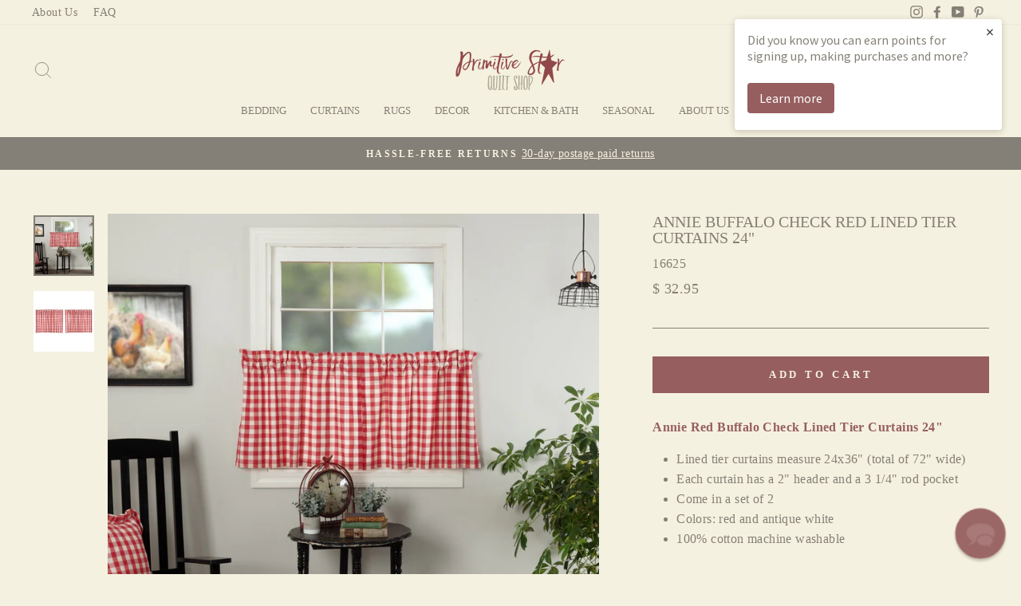

--- FILE ---
content_type: text/html; charset=utf-8
request_url: https://www.primitivestarquiltshop.com/products/annie-buffalo-check-red-lined-tier-curtains-24
body_size: 37796
content:
<!doctype html>
<html class="no-js" lang="en" dir="ltr">
<head>
  <!-- Google tag (gtag.js) -->
<script async src="https://www.googletagmanager.com/gtag/js?id=G-3N5ZRHQ7S0"></script>
  <script src="https://cdn-widgetsrepository.yotpo.com/v1/loader/E6WoRutk4R4UndTnbvdCE41M1F3biRDqh6ub3UM9" async></script>
<script>
  window.dataLayer = window.dataLayer || [];
  function gtag(){dataLayer.push(arguments);}
  gtag('js', new Date());

  gtag('config', 'G-3N5ZRHQ7S0');
</script>
  <meta charset="utf-8">
  <meta http-equiv="X-UA-Compatible" content="IE=edge,chrome=1">
  <meta name="viewport" content="width=device-width,initial-scale=1">
  <meta name="theme-color" content="#965e5f">
  <link rel="canonical" href="https://www.primitivestarquiltshop.com/products/annie-buffalo-check-red-lined-tier-curtains-24">
  <link rel="preconnect" href="https://cdn.shopify.com">
  <link rel="preconnect" href="https://fonts.shopifycdn.com">
  <link rel="dns-prefetch" href="https://productreviews.shopifycdn.com">
  <link rel="dns-prefetch" href="https://ajax.googleapis.com">
  <link rel="dns-prefetch" href="https://maps.googleapis.com">
  <link rel="dns-prefetch" href="https://maps.gstatic.com"><link rel="shortcut icon" href="//www.primitivestarquiltshop.com/cdn/shop/files/favicon_57ecf652-dadb-4fc4-a1e0-eb1bb2abdc0c_32x32.jpg?v=1614175481" type="image/png" /><title>
    Annie Buffalo Check Red Lined Tier Curtains 24&quot;
  </title>

  
    <meta name="description" content="Let the delicate design of our Annie Red Buffalo Check lined tier curtains provide the privacy you need in any area of your home with colors of red and antique white." />
  
<meta property="og:site_name" content="Primitive Star Quilt Shop">
  <meta property="og:url" content="https://www.primitivestarquiltshop.com/products/annie-buffalo-check-red-lined-tier-curtains-24">
  <meta property="og:title" content="Annie Buffalo Check Red Lined Tier Curtains 24&quot;">
  <meta property="og:type" content="product">
  <meta property="og:description" content="Let the delicate design of our Annie Red Buffalo Check lined tier curtains provide the privacy you need in any area of your home with colors of red and antique white."><meta property="og:image" content="http://www.primitivestarquiltshop.com/cdn/shop/products/Annie_Buffalo_Red_Check_Tier_Set_L24xW36_Lifestyle1.jpg?v=1632486557">
    <meta property="og:image:secure_url" content="https://www.primitivestarquiltshop.com/cdn/shop/products/Annie_Buffalo_Red_Check_Tier_Set_L24xW36_Lifestyle1.jpg?v=1632486557">
    <meta property="og:image:width" content="2048">
    <meta property="og:image:height" content="2048"><meta name="twitter:site" content="@">
  <meta name="twitter:card" content="summary_large_image">
  <meta name="twitter:title" content="Annie Buffalo Check Red Lined Tier Curtains 24"">
  <meta name="twitter:description" content="Let the delicate design of our Annie Red Buffalo Check lined tier curtains provide the privacy you need in any area of your home with colors of red and antique white.">
<style data-shopify>
  

  
  
  
</style><link href="//www.primitivestarquiltshop.com/cdn/shop/t/34/assets/theme.css?v=132939891304646447181740158019" rel="stylesheet" type="text/css" media="all" />
<style data-shopify>:root {
    --typeHeaderPrimary: "New York";
    --typeHeaderFallback: Iowan Old Style, Apple Garamond, Baskerville, Times New Roman, Droid Serif, Times, Source Serif Pro, serif, Apple Color Emoji, Segoe UI Emoji, Segoe UI Symbol;
    --typeHeaderSize: 24px;
    --typeHeaderWeight: 400;
    --typeHeaderLineHeight: 1;
    --typeHeaderSpacing: 0.0em;

    --typeBasePrimary:"New York";
    --typeBaseFallback:Iowan Old Style, Apple Garamond, Baskerville, Times New Roman, Droid Serif, Times, Source Serif Pro, serif, Apple Color Emoji, Segoe UI Emoji, Segoe UI Symbol;
    --typeBaseSize: 16px;
    --typeBaseWeight: 400;
    --typeBaseSpacing: 0.025em;
    --typeBaseLineHeight: 1.6;

    --typeCollectionTitle: 18px;

    --iconWeight: 2px;
    --iconLinecaps: miter;

    
      --buttonRadius: 0px;
    

    --colorGridOverlayOpacity: 0.1;
  }

  .placeholder-content {
    background-image: linear-gradient(100deg, #f5f1e0 40%, #f1ecd4 63%, #f5f1e0 79%);
  }</style><script>
    document.documentElement.className = document.documentElement.className.replace('no-js', 'js');

    window.theme = window.theme || {};
    theme.routes = {
      home: "/",
      cart: "/cart.js",
      cartAdd: "/cart/add.js",
      cartChange: "/cart/change.js"
    };
    theme.strings = {
      soldOut: "Sold Out",
      unavailable: "Unavailable",
      stockLabel: "Only [count] items in stock!",
      willNotShipUntil: "Will not ship until [date]",
      willBeInStockAfter: "Will be in stock after [date]",
      waitingForStock: "Inventory on the way",
      savePrice: "Save [saved_amount]",
      cartEmpty: "Your cart is currently empty.",
      cartTermsConfirmation: "You must agree with the terms and conditions of sales to check out"
    };
    theme.settings = {
      dynamicVariantsEnable: true,
      dynamicVariantType: "button",
      cartType: "drawer",
      isCustomerTemplate: false,
      moneyFormat: "$ {{amount}}",
      saveType: "dollar",
      recentlyViewedEnabled: false,
      predictiveSearch: true,
      predictiveSearchType: "product,article,page,collection",
      inventoryThreshold: 10,
      quickView: false,
      themeName: 'Impulse',
      themeVersion: "4.0.0"
    };
  </script>

  <script>window.performance && window.performance.mark && window.performance.mark('shopify.content_for_header.start');</script><meta name="google-site-verification" content="yqocggoVH2Xa4ps16KFiyW4DV8EXMCgmULl-gKse5lM">
<meta id="shopify-digital-wallet" name="shopify-digital-wallet" content="/8105389/digital_wallets/dialog">
<meta name="shopify-checkout-api-token" content="fdc088edad1ea6c9de18eb3d073f239f">
<meta id="in-context-paypal-metadata" data-shop-id="8105389" data-venmo-supported="false" data-environment="production" data-locale="en_US" data-paypal-v4="true" data-currency="USD">
<link rel="alternate" type="application/json+oembed" href="https://www.primitivestarquiltshop.com/products/annie-buffalo-check-red-lined-tier-curtains-24.oembed">
<script async="async" src="/checkouts/internal/preloads.js?locale=en-US"></script>
<link rel="preconnect" href="https://shop.app" crossorigin="anonymous">
<script async="async" src="https://shop.app/checkouts/internal/preloads.js?locale=en-US&shop_id=8105389" crossorigin="anonymous"></script>
<script id="apple-pay-shop-capabilities" type="application/json">{"shopId":8105389,"countryCode":"US","currencyCode":"USD","merchantCapabilities":["supports3DS"],"merchantId":"gid:\/\/shopify\/Shop\/8105389","merchantName":"Primitive Star Quilt Shop","requiredBillingContactFields":["postalAddress","email","phone"],"requiredShippingContactFields":["postalAddress","email","phone"],"shippingType":"shipping","supportedNetworks":["visa","masterCard","amex","discover","elo","jcb"],"total":{"type":"pending","label":"Primitive Star Quilt Shop","amount":"1.00"},"shopifyPaymentsEnabled":true,"supportsSubscriptions":true}</script>
<script id="shopify-features" type="application/json">{"accessToken":"fdc088edad1ea6c9de18eb3d073f239f","betas":["rich-media-storefront-analytics"],"domain":"www.primitivestarquiltshop.com","predictiveSearch":true,"shopId":8105389,"locale":"en"}</script>
<script>var Shopify = Shopify || {};
Shopify.shop = "primitivestar.myshopify.com";
Shopify.locale = "en";
Shopify.currency = {"active":"USD","rate":"1.0"};
Shopify.country = "US";
Shopify.theme = {"name":"Impulse (MHT-Dev) - Feb 21","id":160758759459,"schema_name":"Impulse","schema_version":"4.0.0","theme_store_id":857,"role":"main"};
Shopify.theme.handle = "null";
Shopify.theme.style = {"id":null,"handle":null};
Shopify.cdnHost = "www.primitivestarquiltshop.com/cdn";
Shopify.routes = Shopify.routes || {};
Shopify.routes.root = "/";</script>
<script type="module">!function(o){(o.Shopify=o.Shopify||{}).modules=!0}(window);</script>
<script>!function(o){function n(){var o=[];function n(){o.push(Array.prototype.slice.apply(arguments))}return n.q=o,n}var t=o.Shopify=o.Shopify||{};t.loadFeatures=n(),t.autoloadFeatures=n()}(window);</script>
<script>
  window.ShopifyPay = window.ShopifyPay || {};
  window.ShopifyPay.apiHost = "shop.app\/pay";
  window.ShopifyPay.redirectState = null;
</script>
<script id="shop-js-analytics" type="application/json">{"pageType":"product"}</script>
<script defer="defer" async type="module" src="//www.primitivestarquiltshop.com/cdn/shopifycloud/shop-js/modules/v2/client.init-shop-cart-sync_IZsNAliE.en.esm.js"></script>
<script defer="defer" async type="module" src="//www.primitivestarquiltshop.com/cdn/shopifycloud/shop-js/modules/v2/chunk.common_0OUaOowp.esm.js"></script>
<script type="module">
  await import("//www.primitivestarquiltshop.com/cdn/shopifycloud/shop-js/modules/v2/client.init-shop-cart-sync_IZsNAliE.en.esm.js");
await import("//www.primitivestarquiltshop.com/cdn/shopifycloud/shop-js/modules/v2/chunk.common_0OUaOowp.esm.js");

  window.Shopify.SignInWithShop?.initShopCartSync?.({"fedCMEnabled":true,"windoidEnabled":true});

</script>
<script>
  window.Shopify = window.Shopify || {};
  if (!window.Shopify.featureAssets) window.Shopify.featureAssets = {};
  window.Shopify.featureAssets['shop-js'] = {"shop-cart-sync":["modules/v2/client.shop-cart-sync_DLOhI_0X.en.esm.js","modules/v2/chunk.common_0OUaOowp.esm.js"],"init-fed-cm":["modules/v2/client.init-fed-cm_C6YtU0w6.en.esm.js","modules/v2/chunk.common_0OUaOowp.esm.js"],"shop-button":["modules/v2/client.shop-button_BCMx7GTG.en.esm.js","modules/v2/chunk.common_0OUaOowp.esm.js"],"shop-cash-offers":["modules/v2/client.shop-cash-offers_BT26qb5j.en.esm.js","modules/v2/chunk.common_0OUaOowp.esm.js","modules/v2/chunk.modal_CGo_dVj3.esm.js"],"init-windoid":["modules/v2/client.init-windoid_B9PkRMql.en.esm.js","modules/v2/chunk.common_0OUaOowp.esm.js"],"init-shop-email-lookup-coordinator":["modules/v2/client.init-shop-email-lookup-coordinator_DZkqjsbU.en.esm.js","modules/v2/chunk.common_0OUaOowp.esm.js"],"shop-toast-manager":["modules/v2/client.shop-toast-manager_Di2EnuM7.en.esm.js","modules/v2/chunk.common_0OUaOowp.esm.js"],"shop-login-button":["modules/v2/client.shop-login-button_BtqW_SIO.en.esm.js","modules/v2/chunk.common_0OUaOowp.esm.js","modules/v2/chunk.modal_CGo_dVj3.esm.js"],"avatar":["modules/v2/client.avatar_BTnouDA3.en.esm.js"],"pay-button":["modules/v2/client.pay-button_CWa-C9R1.en.esm.js","modules/v2/chunk.common_0OUaOowp.esm.js"],"init-shop-cart-sync":["modules/v2/client.init-shop-cart-sync_IZsNAliE.en.esm.js","modules/v2/chunk.common_0OUaOowp.esm.js"],"init-customer-accounts":["modules/v2/client.init-customer-accounts_DenGwJTU.en.esm.js","modules/v2/client.shop-login-button_BtqW_SIO.en.esm.js","modules/v2/chunk.common_0OUaOowp.esm.js","modules/v2/chunk.modal_CGo_dVj3.esm.js"],"init-shop-for-new-customer-accounts":["modules/v2/client.init-shop-for-new-customer-accounts_JdHXxpS9.en.esm.js","modules/v2/client.shop-login-button_BtqW_SIO.en.esm.js","modules/v2/chunk.common_0OUaOowp.esm.js","modules/v2/chunk.modal_CGo_dVj3.esm.js"],"init-customer-accounts-sign-up":["modules/v2/client.init-customer-accounts-sign-up_D6__K_p8.en.esm.js","modules/v2/client.shop-login-button_BtqW_SIO.en.esm.js","modules/v2/chunk.common_0OUaOowp.esm.js","modules/v2/chunk.modal_CGo_dVj3.esm.js"],"checkout-modal":["modules/v2/client.checkout-modal_C_ZQDY6s.en.esm.js","modules/v2/chunk.common_0OUaOowp.esm.js","modules/v2/chunk.modal_CGo_dVj3.esm.js"],"shop-follow-button":["modules/v2/client.shop-follow-button_XetIsj8l.en.esm.js","modules/v2/chunk.common_0OUaOowp.esm.js","modules/v2/chunk.modal_CGo_dVj3.esm.js"],"lead-capture":["modules/v2/client.lead-capture_DvA72MRN.en.esm.js","modules/v2/chunk.common_0OUaOowp.esm.js","modules/v2/chunk.modal_CGo_dVj3.esm.js"],"shop-login":["modules/v2/client.shop-login_ClXNxyh6.en.esm.js","modules/v2/chunk.common_0OUaOowp.esm.js","modules/v2/chunk.modal_CGo_dVj3.esm.js"],"payment-terms":["modules/v2/client.payment-terms_CNlwjfZz.en.esm.js","modules/v2/chunk.common_0OUaOowp.esm.js","modules/v2/chunk.modal_CGo_dVj3.esm.js"]};
</script>
<script>(function() {
  var isLoaded = false;
  function asyncLoad() {
    if (isLoaded) return;
    isLoaded = true;
    var urls = ["\/\/www.powr.io\/powr.js?powr-token=primitivestar.myshopify.com\u0026external-type=shopify\u0026shop=primitivestar.myshopify.com","https:\/\/load.csell.co\/assets\/js\/cross-sell.js?shop=primitivestar.myshopify.com","https:\/\/load.csell.co\/assets\/v2\/js\/core\/xsell.js?shop=primitivestar.myshopify.com","https:\/\/d23dclunsivw3h.cloudfront.net\/redirect-app.js?shop=primitivestar.myshopify.com","https:\/\/cdn-widgetsrepository.yotpo.com\/v1\/loader\/E6WoRutk4R4UndTnbvdCE41M1F3biRDqh6ub3UM9?shop=primitivestar.myshopify.com","https:\/\/cdn.hextom.com\/js\/freeshippingbar.js?shop=primitivestar.myshopify.com","\/\/cool-image-magnifier.product-image-zoom.com\/js\/core\/main.min.js?timestamp=1740585584\u0026shop=primitivestar.myshopify.com","\/\/searchserverapi1.com\/widgets\/shopify\/init.js?a=1b6J2v0n3e\u0026shop=primitivestar.myshopify.com"];
    for (var i = 0; i < urls.length; i++) {
      var s = document.createElement('script');
      s.type = 'text/javascript';
      s.async = true;
      s.src = urls[i];
      var x = document.getElementsByTagName('script')[0];
      x.parentNode.insertBefore(s, x);
    }
  };
  if(window.attachEvent) {
    window.attachEvent('onload', asyncLoad);
  } else {
    window.addEventListener('load', asyncLoad, false);
  }
})();</script>
<script id="__st">var __st={"a":8105389,"offset":-18000,"reqid":"3f225d13-f7f2-4be5-9238-131a103c8efd-1768421718","pageurl":"www.primitivestarquiltshop.com\/products\/annie-buffalo-check-red-lined-tier-curtains-24","u":"d6d99250fde5","p":"product","rtyp":"product","rid":1723478343715};</script>
<script>window.ShopifyPaypalV4VisibilityTracking = true;</script>
<script id="captcha-bootstrap">!function(){'use strict';const t='contact',e='account',n='new_comment',o=[[t,t],['blogs',n],['comments',n],[t,'customer']],c=[[e,'customer_login'],[e,'guest_login'],[e,'recover_customer_password'],[e,'create_customer']],r=t=>t.map((([t,e])=>`form[action*='/${t}']:not([data-nocaptcha='true']) input[name='form_type'][value='${e}']`)).join(','),a=t=>()=>t?[...document.querySelectorAll(t)].map((t=>t.form)):[];function s(){const t=[...o],e=r(t);return a(e)}const i='password',u='form_key',d=['recaptcha-v3-token','g-recaptcha-response','h-captcha-response',i],f=()=>{try{return window.sessionStorage}catch{return}},m='__shopify_v',_=t=>t.elements[u];function p(t,e,n=!1){try{const o=window.sessionStorage,c=JSON.parse(o.getItem(e)),{data:r}=function(t){const{data:e,action:n}=t;return t[m]||n?{data:e,action:n}:{data:t,action:n}}(c);for(const[e,n]of Object.entries(r))t.elements[e]&&(t.elements[e].value=n);n&&o.removeItem(e)}catch(o){console.error('form repopulation failed',{error:o})}}const l='form_type',E='cptcha';function T(t){t.dataset[E]=!0}const w=window,h=w.document,L='Shopify',v='ce_forms',y='captcha';let A=!1;((t,e)=>{const n=(g='f06e6c50-85a8-45c8-87d0-21a2b65856fe',I='https://cdn.shopify.com/shopifycloud/storefront-forms-hcaptcha/ce_storefront_forms_captcha_hcaptcha.v1.5.2.iife.js',D={infoText:'Protected by hCaptcha',privacyText:'Privacy',termsText:'Terms'},(t,e,n)=>{const o=w[L][v],c=o.bindForm;if(c)return c(t,g,e,D).then(n);var r;o.q.push([[t,g,e,D],n]),r=I,A||(h.body.append(Object.assign(h.createElement('script'),{id:'captcha-provider',async:!0,src:r})),A=!0)});var g,I,D;w[L]=w[L]||{},w[L][v]=w[L][v]||{},w[L][v].q=[],w[L][y]=w[L][y]||{},w[L][y].protect=function(t,e){n(t,void 0,e),T(t)},Object.freeze(w[L][y]),function(t,e,n,w,h,L){const[v,y,A,g]=function(t,e,n){const i=e?o:[],u=t?c:[],d=[...i,...u],f=r(d),m=r(i),_=r(d.filter((([t,e])=>n.includes(e))));return[a(f),a(m),a(_),s()]}(w,h,L),I=t=>{const e=t.target;return e instanceof HTMLFormElement?e:e&&e.form},D=t=>v().includes(t);t.addEventListener('submit',(t=>{const e=I(t);if(!e)return;const n=D(e)&&!e.dataset.hcaptchaBound&&!e.dataset.recaptchaBound,o=_(e),c=g().includes(e)&&(!o||!o.value);(n||c)&&t.preventDefault(),c&&!n&&(function(t){try{if(!f())return;!function(t){const e=f();if(!e)return;const n=_(t);if(!n)return;const o=n.value;o&&e.removeItem(o)}(t);const e=Array.from(Array(32),(()=>Math.random().toString(36)[2])).join('');!function(t,e){_(t)||t.append(Object.assign(document.createElement('input'),{type:'hidden',name:u})),t.elements[u].value=e}(t,e),function(t,e){const n=f();if(!n)return;const o=[...t.querySelectorAll(`input[type='${i}']`)].map((({name:t})=>t)),c=[...d,...o],r={};for(const[a,s]of new FormData(t).entries())c.includes(a)||(r[a]=s);n.setItem(e,JSON.stringify({[m]:1,action:t.action,data:r}))}(t,e)}catch(e){console.error('failed to persist form',e)}}(e),e.submit())}));const S=(t,e)=>{t&&!t.dataset[E]&&(n(t,e.some((e=>e===t))),T(t))};for(const o of['focusin','change'])t.addEventListener(o,(t=>{const e=I(t);D(e)&&S(e,y())}));const B=e.get('form_key'),M=e.get(l),P=B&&M;t.addEventListener('DOMContentLoaded',(()=>{const t=y();if(P)for(const e of t)e.elements[l].value===M&&p(e,B);[...new Set([...A(),...v().filter((t=>'true'===t.dataset.shopifyCaptcha))])].forEach((e=>S(e,t)))}))}(h,new URLSearchParams(w.location.search),n,t,e,['guest_login'])})(!0,!0)}();</script>
<script integrity="sha256-4kQ18oKyAcykRKYeNunJcIwy7WH5gtpwJnB7kiuLZ1E=" data-source-attribution="shopify.loadfeatures" defer="defer" src="//www.primitivestarquiltshop.com/cdn/shopifycloud/storefront/assets/storefront/load_feature-a0a9edcb.js" crossorigin="anonymous"></script>
<script crossorigin="anonymous" defer="defer" src="//www.primitivestarquiltshop.com/cdn/shopifycloud/storefront/assets/shopify_pay/storefront-65b4c6d7.js?v=20250812"></script>
<script data-source-attribution="shopify.dynamic_checkout.dynamic.init">var Shopify=Shopify||{};Shopify.PaymentButton=Shopify.PaymentButton||{isStorefrontPortableWallets:!0,init:function(){window.Shopify.PaymentButton.init=function(){};var t=document.createElement("script");t.src="https://www.primitivestarquiltshop.com/cdn/shopifycloud/portable-wallets/latest/portable-wallets.en.js",t.type="module",document.head.appendChild(t)}};
</script>
<script data-source-attribution="shopify.dynamic_checkout.buyer_consent">
  function portableWalletsHideBuyerConsent(e){var t=document.getElementById("shopify-buyer-consent"),n=document.getElementById("shopify-subscription-policy-button");t&&n&&(t.classList.add("hidden"),t.setAttribute("aria-hidden","true"),n.removeEventListener("click",e))}function portableWalletsShowBuyerConsent(e){var t=document.getElementById("shopify-buyer-consent"),n=document.getElementById("shopify-subscription-policy-button");t&&n&&(t.classList.remove("hidden"),t.removeAttribute("aria-hidden"),n.addEventListener("click",e))}window.Shopify?.PaymentButton&&(window.Shopify.PaymentButton.hideBuyerConsent=portableWalletsHideBuyerConsent,window.Shopify.PaymentButton.showBuyerConsent=portableWalletsShowBuyerConsent);
</script>
<script data-source-attribution="shopify.dynamic_checkout.cart.bootstrap">document.addEventListener("DOMContentLoaded",(function(){function t(){return document.querySelector("shopify-accelerated-checkout-cart, shopify-accelerated-checkout")}if(t())Shopify.PaymentButton.init();else{new MutationObserver((function(e,n){t()&&(Shopify.PaymentButton.init(),n.disconnect())})).observe(document.body,{childList:!0,subtree:!0})}}));
</script>
<link id="shopify-accelerated-checkout-styles" rel="stylesheet" media="screen" href="https://www.primitivestarquiltshop.com/cdn/shopifycloud/portable-wallets/latest/accelerated-checkout-backwards-compat.css" crossorigin="anonymous">
<style id="shopify-accelerated-checkout-cart">
        #shopify-buyer-consent {
  margin-top: 1em;
  display: inline-block;
  width: 100%;
}

#shopify-buyer-consent.hidden {
  display: none;
}

#shopify-subscription-policy-button {
  background: none;
  border: none;
  padding: 0;
  text-decoration: underline;
  font-size: inherit;
  cursor: pointer;
}

#shopify-subscription-policy-button::before {
  box-shadow: none;
}

      </style>

<script>window.performance && window.performance.mark && window.performance.mark('shopify.content_for_header.end');</script>

  <script src="//www.primitivestarquiltshop.com/cdn/shop/t/34/assets/vendor-scripts-v8.js" defer="defer"></script><script src="//www.primitivestarquiltshop.com/cdn/shop/t/34/assets/theme.js?v=33746797056872983181740157893" defer="defer"></script><script type="text/javascript">(function e(){var e=document.createElement("script");e.type="text/javascript",e.async=true,e.src="//staticw2.yotpo.com/E6WoRutk4R4UndTnbvdCE41M1F3biRDqh6ub3UM9/widget.js";var t=document.getElementsByTagName("script")[0];t.parentNode.insertBefore(e,t)})();</script>
  <script src="https://ajax.googleapis.com/ajax/libs/jquery/3.5.1/jquery.min.js"></script>

  

  <script>
  !function(t,n){function o(n){var o=t.getElementsByTagName("script")[0],i=t.createElement("script");i.src=n,i.crossOrigin="",o.parentNode.insertBefore(i,o)}if(!n.isLoyaltyLion){window.loyaltylion=n,void 0===window.lion&&(window.lion=n),n.version=2,n.isLoyaltyLion=!0;var i=new Date,e=i.getFullYear().toString()+i.getMonth().toString()+i.getDate().toString();o("https://sdk.loyaltylion.net/static/2/loader.js?t="+e);var r=!1;n.init=function(t){if(r)throw new Error("Cannot call lion.init more than once");r=!0;var a=n._token=t.token;if(!a)throw new Error("Token must be supplied to lion.init");for(var l=[],s="_push configure bootstrap shutdown on removeListener authenticateCustomer".split(" "),c=0;c<s.length;c+=1)!function(t,n){t[n]=function(){l.push([n,Array.prototype.slice.call(arguments,0)])}}(n,s[c]);o("https://sdk.loyaltylion.net/sdk/start/"+a+".js?t="+e+i.getHours().toString()),n._initData=t,n._buffer=l}}}(document,window.loyaltylion||[]);

  
    
      loyaltylion.init({ token: "b303bf6cbb5eb6c85d6c3875d92d6aaa" });
    
  
</script>
<!-- BEGIN app block: shopify://apps/reamaze-live-chat-helpdesk/blocks/reamaze-config/ef7a830c-d722-47c6-883b-11db06c95733 -->

  <script type="text/javascript" async src="https://cdn.reamaze.com/assets/reamaze-loader.js"></script>

  <script type="text/javascript">
    var _support = _support || { 'ui': {}, 'user': {} };
    _support.account = 'primitivestar';
  </script>

  

  





<!-- END app block --><!-- BEGIN app block: shopify://apps/defendify-copyright-antitheft/blocks/app-embed/8a8703f9-3496-436f-a5ad-0c4e76b58fa8 -->

        <script type="text/javascript" async>
            
            document.addEventListener("contextmenu", (e) => {
                disabledEvent(e);
            }, false);

            window.addEventListener("copy", (e) => {
                disabledEvent(e);
            }, false);

            window.addEventListener("dragstart", (e) => {
                disabledEvent(e);
            }, false);

            window.addEventListener("touchmove", (e) => {
                disabledEvent(e);
            }, false);

            window.addEventListener("touchstart", (e) => {
                disabledEvent(e);
            }, false);

            window.addEventListener("gesturestart", (e) => {
                disabledEvent(e);
            }, false);
            

            
                document.addEventListener("contextmenu", (e) => {
                    if (e.target.tagName === 'IMG') {
                        disabledEvent(e);
                    }
                }, false);
            

            
            document.addEventListener("keydown", (e) => {
                // "I" key
                if (e.ctrlKey && e.shiftKey && e.keyCode == 73) {
                    disabledEvent(e);
                }
                // "J" key
                if (e.ctrlKey && e.shiftKey && e.keyCode == 74) {
                    disabledEvent(e);
                }
                // "S" key + macOS
                if (e.keyCode == 83 && (navigator.platform.match("Mac") ? e.metaKey : e.ctrlKey)) {
                    disabledEvent(e);
                }
                // "U" key
                if (e.ctrlKey && e.keyCode == 85) {
                    disabledEvent(e);
                }
                // "F12" key
                if (event.keyCode == 123) {
                    disabledEvent(e);
                }
            }, false);
            

            
            document.addEventListener("keydown", (e) => {
                // Disable print
                if(e.ctrlKey && (e.key == "p" || e.charCode == 16 || e.charCode == 112 || e.keyCode == 80) ){
                    disabledEvent(e);
                }
            }, false);

            document.addEventListener('keyup', (e) => {
                if (e.key == 'PrintScreen') {
                  navigator.clipboard.writeText('');
                }
            }, false);
            

            function disabledEvent(e) {
                if (e.stopPropagation) {
                    e.stopPropagation();
                } else if (window.event) {
                    window.event.cancelBubble = true;
                }
                e.preventDefault();
                return false;
            }
        </script>
    

    
        <style>
            
            html {
                -moz-user-select: none;
                -webkit-user-select: none;
                -ms-user-select: none;
                user-select: none;
            }
            

            
            img {
                -webkit-user-drag: none;
                -webkit-touch-callout:none;
                -webkit-user-select:none;
                -khtml-user-drag: none;
                -moz-user-drag: none;
                -o-user-drag: none;
                user-drag: none;
            }
            
        </style>
    
<!-- END app block --><!-- BEGIN app block: shopify://apps/klaviyo-email-marketing-sms/blocks/klaviyo-onsite-embed/2632fe16-c075-4321-a88b-50b567f42507 -->












  <script async src="https://static.klaviyo.com/onsite/js/fzQS6j/klaviyo.js?company_id=fzQS6j"></script>
  <script>!function(){if(!window.klaviyo){window._klOnsite=window._klOnsite||[];try{window.klaviyo=new Proxy({},{get:function(n,i){return"push"===i?function(){var n;(n=window._klOnsite).push.apply(n,arguments)}:function(){for(var n=arguments.length,o=new Array(n),w=0;w<n;w++)o[w]=arguments[w];var t="function"==typeof o[o.length-1]?o.pop():void 0,e=new Promise((function(n){window._klOnsite.push([i].concat(o,[function(i){t&&t(i),n(i)}]))}));return e}}})}catch(n){window.klaviyo=window.klaviyo||[],window.klaviyo.push=function(){var n;(n=window._klOnsite).push.apply(n,arguments)}}}}();</script>

  
    <script id="viewed_product">
      if (item == null) {
        var _learnq = _learnq || [];

        var MetafieldReviews = null
        var MetafieldYotpoRating = null
        var MetafieldYotpoCount = null
        var MetafieldLooxRating = null
        var MetafieldLooxCount = null
        var okendoProduct = null
        var okendoProductReviewCount = null
        var okendoProductReviewAverageValue = null
        try {
          // The following fields are used for Customer Hub recently viewed in order to add reviews.
          // This information is not part of __kla_viewed. Instead, it is part of __kla_viewed_reviewed_items
          MetafieldReviews = {"rating_count":0};
          MetafieldYotpoRating = "0"
          MetafieldYotpoCount = "0"
          MetafieldLooxRating = null
          MetafieldLooxCount = null

          okendoProduct = null
          // If the okendo metafield is not legacy, it will error, which then requires the new json formatted data
          if (okendoProduct && 'error' in okendoProduct) {
            okendoProduct = null
          }
          okendoProductReviewCount = okendoProduct ? okendoProduct.reviewCount : null
          okendoProductReviewAverageValue = okendoProduct ? okendoProduct.reviewAverageValue : null
        } catch (error) {
          console.error('Error in Klaviyo onsite reviews tracking:', error);
        }

        var item = {
          Name: "Annie Buffalo Check Red Lined Tier Curtains 24\"",
          ProductID: 1723478343715,
          Categories: ["24\" Tier Curtains","Annie Red Buffalo Check Collection","Annie Red Buffalo Check Curtains","Bedding and Curtains Sale","EVERYTHING","New Arrivals","Primitive Curtains","Tier Curtains"],
          ImageURL: "https://www.primitivestarquiltshop.com/cdn/shop/products/Annie_Buffalo_Red_Check_Tier_Set_L24xW36_Lifestyle1_grande.jpg?v=1632486557",
          URL: "https://www.primitivestarquiltshop.com/products/annie-buffalo-check-red-lined-tier-curtains-24",
          Brand: "VHC Brands",
          Price: "$ 32.95",
          Value: "32.95",
          CompareAtPrice: "$ 0.00"
        };
        _learnq.push(['track', 'Viewed Product', item]);
        _learnq.push(['trackViewedItem', {
          Title: item.Name,
          ItemId: item.ProductID,
          Categories: item.Categories,
          ImageUrl: item.ImageURL,
          Url: item.URL,
          Metadata: {
            Brand: item.Brand,
            Price: item.Price,
            Value: item.Value,
            CompareAtPrice: item.CompareAtPrice
          },
          metafields:{
            reviews: MetafieldReviews,
            yotpo:{
              rating: MetafieldYotpoRating,
              count: MetafieldYotpoCount,
            },
            loox:{
              rating: MetafieldLooxRating,
              count: MetafieldLooxCount,
            },
            okendo: {
              rating: okendoProductReviewAverageValue,
              count: okendoProductReviewCount,
            }
          }
        }]);
      }
    </script>
  




  <script>
    window.klaviyoReviewsProductDesignMode = false
  </script>







<!-- END app block --><link href="https://monorail-edge.shopifysvc.com" rel="dns-prefetch">
<script>(function(){if ("sendBeacon" in navigator && "performance" in window) {try {var session_token_from_headers = performance.getEntriesByType('navigation')[0].serverTiming.find(x => x.name == '_s').description;} catch {var session_token_from_headers = undefined;}var session_cookie_matches = document.cookie.match(/_shopify_s=([^;]*)/);var session_token_from_cookie = session_cookie_matches && session_cookie_matches.length === 2 ? session_cookie_matches[1] : "";var session_token = session_token_from_headers || session_token_from_cookie || "";function handle_abandonment_event(e) {var entries = performance.getEntries().filter(function(entry) {return /monorail-edge.shopifysvc.com/.test(entry.name);});if (!window.abandonment_tracked && entries.length === 0) {window.abandonment_tracked = true;var currentMs = Date.now();var navigation_start = performance.timing.navigationStart;var payload = {shop_id: 8105389,url: window.location.href,navigation_start,duration: currentMs - navigation_start,session_token,page_type: "product"};window.navigator.sendBeacon("https://monorail-edge.shopifysvc.com/v1/produce", JSON.stringify({schema_id: "online_store_buyer_site_abandonment/1.1",payload: payload,metadata: {event_created_at_ms: currentMs,event_sent_at_ms: currentMs}}));}}window.addEventListener('pagehide', handle_abandonment_event);}}());</script>
<script id="web-pixels-manager-setup">(function e(e,d,r,n,o){if(void 0===o&&(o={}),!Boolean(null===(a=null===(i=window.Shopify)||void 0===i?void 0:i.analytics)||void 0===a?void 0:a.replayQueue)){var i,a;window.Shopify=window.Shopify||{};var t=window.Shopify;t.analytics=t.analytics||{};var s=t.analytics;s.replayQueue=[],s.publish=function(e,d,r){return s.replayQueue.push([e,d,r]),!0};try{self.performance.mark("wpm:start")}catch(e){}var l=function(){var e={modern:/Edge?\/(1{2}[4-9]|1[2-9]\d|[2-9]\d{2}|\d{4,})\.\d+(\.\d+|)|Firefox\/(1{2}[4-9]|1[2-9]\d|[2-9]\d{2}|\d{4,})\.\d+(\.\d+|)|Chrom(ium|e)\/(9{2}|\d{3,})\.\d+(\.\d+|)|(Maci|X1{2}).+ Version\/(15\.\d+|(1[6-9]|[2-9]\d|\d{3,})\.\d+)([,.]\d+|)( \(\w+\)|)( Mobile\/\w+|) Safari\/|Chrome.+OPR\/(9{2}|\d{3,})\.\d+\.\d+|(CPU[ +]OS|iPhone[ +]OS|CPU[ +]iPhone|CPU IPhone OS|CPU iPad OS)[ +]+(15[._]\d+|(1[6-9]|[2-9]\d|\d{3,})[._]\d+)([._]\d+|)|Android:?[ /-](13[3-9]|1[4-9]\d|[2-9]\d{2}|\d{4,})(\.\d+|)(\.\d+|)|Android.+Firefox\/(13[5-9]|1[4-9]\d|[2-9]\d{2}|\d{4,})\.\d+(\.\d+|)|Android.+Chrom(ium|e)\/(13[3-9]|1[4-9]\d|[2-9]\d{2}|\d{4,})\.\d+(\.\d+|)|SamsungBrowser\/([2-9]\d|\d{3,})\.\d+/,legacy:/Edge?\/(1[6-9]|[2-9]\d|\d{3,})\.\d+(\.\d+|)|Firefox\/(5[4-9]|[6-9]\d|\d{3,})\.\d+(\.\d+|)|Chrom(ium|e)\/(5[1-9]|[6-9]\d|\d{3,})\.\d+(\.\d+|)([\d.]+$|.*Safari\/(?![\d.]+ Edge\/[\d.]+$))|(Maci|X1{2}).+ Version\/(10\.\d+|(1[1-9]|[2-9]\d|\d{3,})\.\d+)([,.]\d+|)( \(\w+\)|)( Mobile\/\w+|) Safari\/|Chrome.+OPR\/(3[89]|[4-9]\d|\d{3,})\.\d+\.\d+|(CPU[ +]OS|iPhone[ +]OS|CPU[ +]iPhone|CPU IPhone OS|CPU iPad OS)[ +]+(10[._]\d+|(1[1-9]|[2-9]\d|\d{3,})[._]\d+)([._]\d+|)|Android:?[ /-](13[3-9]|1[4-9]\d|[2-9]\d{2}|\d{4,})(\.\d+|)(\.\d+|)|Mobile Safari.+OPR\/([89]\d|\d{3,})\.\d+\.\d+|Android.+Firefox\/(13[5-9]|1[4-9]\d|[2-9]\d{2}|\d{4,})\.\d+(\.\d+|)|Android.+Chrom(ium|e)\/(13[3-9]|1[4-9]\d|[2-9]\d{2}|\d{4,})\.\d+(\.\d+|)|Android.+(UC? ?Browser|UCWEB|U3)[ /]?(15\.([5-9]|\d{2,})|(1[6-9]|[2-9]\d|\d{3,})\.\d+)\.\d+|SamsungBrowser\/(5\.\d+|([6-9]|\d{2,})\.\d+)|Android.+MQ{2}Browser\/(14(\.(9|\d{2,})|)|(1[5-9]|[2-9]\d|\d{3,})(\.\d+|))(\.\d+|)|K[Aa][Ii]OS\/(3\.\d+|([4-9]|\d{2,})\.\d+)(\.\d+|)/},d=e.modern,r=e.legacy,n=navigator.userAgent;return n.match(d)?"modern":n.match(r)?"legacy":"unknown"}(),u="modern"===l?"modern":"legacy",c=(null!=n?n:{modern:"",legacy:""})[u],f=function(e){return[e.baseUrl,"/wpm","/b",e.hashVersion,"modern"===e.buildTarget?"m":"l",".js"].join("")}({baseUrl:d,hashVersion:r,buildTarget:u}),m=function(e){var d=e.version,r=e.bundleTarget,n=e.surface,o=e.pageUrl,i=e.monorailEndpoint;return{emit:function(e){var a=e.status,t=e.errorMsg,s=(new Date).getTime(),l=JSON.stringify({metadata:{event_sent_at_ms:s},events:[{schema_id:"web_pixels_manager_load/3.1",payload:{version:d,bundle_target:r,page_url:o,status:a,surface:n,error_msg:t},metadata:{event_created_at_ms:s}}]});if(!i)return console&&console.warn&&console.warn("[Web Pixels Manager] No Monorail endpoint provided, skipping logging."),!1;try{return self.navigator.sendBeacon.bind(self.navigator)(i,l)}catch(e){}var u=new XMLHttpRequest;try{return u.open("POST",i,!0),u.setRequestHeader("Content-Type","text/plain"),u.send(l),!0}catch(e){return console&&console.warn&&console.warn("[Web Pixels Manager] Got an unhandled error while logging to Monorail."),!1}}}}({version:r,bundleTarget:l,surface:e.surface,pageUrl:self.location.href,monorailEndpoint:e.monorailEndpoint});try{o.browserTarget=l,function(e){var d=e.src,r=e.async,n=void 0===r||r,o=e.onload,i=e.onerror,a=e.sri,t=e.scriptDataAttributes,s=void 0===t?{}:t,l=document.createElement("script"),u=document.querySelector("head"),c=document.querySelector("body");if(l.async=n,l.src=d,a&&(l.integrity=a,l.crossOrigin="anonymous"),s)for(var f in s)if(Object.prototype.hasOwnProperty.call(s,f))try{l.dataset[f]=s[f]}catch(e){}if(o&&l.addEventListener("load",o),i&&l.addEventListener("error",i),u)u.appendChild(l);else{if(!c)throw new Error("Did not find a head or body element to append the script");c.appendChild(l)}}({src:f,async:!0,onload:function(){if(!function(){var e,d;return Boolean(null===(d=null===(e=window.Shopify)||void 0===e?void 0:e.analytics)||void 0===d?void 0:d.initialized)}()){var d=window.webPixelsManager.init(e)||void 0;if(d){var r=window.Shopify.analytics;r.replayQueue.forEach((function(e){var r=e[0],n=e[1],o=e[2];d.publishCustomEvent(r,n,o)})),r.replayQueue=[],r.publish=d.publishCustomEvent,r.visitor=d.visitor,r.initialized=!0}}},onerror:function(){return m.emit({status:"failed",errorMsg:"".concat(f," has failed to load")})},sri:function(e){var d=/^sha384-[A-Za-z0-9+/=]+$/;return"string"==typeof e&&d.test(e)}(c)?c:"",scriptDataAttributes:o}),m.emit({status:"loading"})}catch(e){m.emit({status:"failed",errorMsg:(null==e?void 0:e.message)||"Unknown error"})}}})({shopId: 8105389,storefrontBaseUrl: "https://www.primitivestarquiltshop.com",extensionsBaseUrl: "https://extensions.shopifycdn.com/cdn/shopifycloud/web-pixels-manager",monorailEndpoint: "https://monorail-edge.shopifysvc.com/unstable/produce_batch",surface: "storefront-renderer",enabledBetaFlags: ["2dca8a86","a0d5f9d2"],webPixelsConfigList: [{"id":"712736803","configuration":"{\"accountID\":\"fzQS6j\",\"webPixelConfig\":\"eyJlbmFibGVBZGRlZFRvQ2FydEV2ZW50cyI6IHRydWV9\"}","eventPayloadVersion":"v1","runtimeContext":"STRICT","scriptVersion":"524f6c1ee37bacdca7657a665bdca589","type":"APP","apiClientId":123074,"privacyPurposes":["ANALYTICS","MARKETING"],"dataSharingAdjustments":{"protectedCustomerApprovalScopes":["read_customer_address","read_customer_email","read_customer_name","read_customer_personal_data","read_customer_phone"]}},{"id":"698679331","configuration":"{}","eventPayloadVersion":"v1","runtimeContext":"STRICT","scriptVersion":"705479d021859bdf9cd4598589a4acf4","type":"APP","apiClientId":30400643073,"privacyPurposes":["ANALYTICS"],"dataSharingAdjustments":{"protectedCustomerApprovalScopes":["read_customer_address","read_customer_email","read_customer_name","read_customer_personal_data","read_customer_phone"]}},{"id":"562167843","configuration":"{\"yotpoStoreId\":\"E6WoRutk4R4UndTnbvdCE41M1F3biRDqh6ub3UM9\"}","eventPayloadVersion":"v1","runtimeContext":"STRICT","scriptVersion":"8bb37a256888599d9a3d57f0551d3859","type":"APP","apiClientId":70132,"privacyPurposes":["ANALYTICS","MARKETING","SALE_OF_DATA"],"dataSharingAdjustments":{"protectedCustomerApprovalScopes":["read_customer_address","read_customer_email","read_customer_name","read_customer_personal_data","read_customer_phone"]}},{"id":"241008675","configuration":"{\"config\":\"{\\\"google_tag_ids\\\":[\\\"G-3N5ZRHQ7S0\\\",\\\"AW-17592134961\\\"],\\\"target_country\\\":\\\"ZZ\\\",\\\"gtag_events\\\":[{\\\"type\\\":\\\"search\\\",\\\"action_label\\\":[\\\"G-3N5ZRHQ7S0\\\",\\\"AW-17592134961\\\"]},{\\\"type\\\":\\\"begin_checkout\\\",\\\"action_label\\\":[\\\"G-3N5ZRHQ7S0\\\",\\\"AW-17592134961\\\"]},{\\\"type\\\":\\\"view_item\\\",\\\"action_label\\\":[\\\"G-3N5ZRHQ7S0\\\",\\\"AW-17592134961\\\"]},{\\\"type\\\":\\\"purchase\\\",\\\"action_label\\\":[\\\"G-3N5ZRHQ7S0\\\",\\\"AW-17592134961\\\"]},{\\\"type\\\":\\\"page_view\\\",\\\"action_label\\\":[\\\"G-3N5ZRHQ7S0\\\",\\\"AW-17592134961\\\"]},{\\\"type\\\":\\\"add_payment_info\\\",\\\"action_label\\\":[\\\"G-3N5ZRHQ7S0\\\",\\\"AW-17592134961\\\"]},{\\\"type\\\":\\\"add_to_cart\\\",\\\"action_label\\\":[\\\"G-3N5ZRHQ7S0\\\",\\\"AW-17592134961\\\"]}],\\\"enable_monitoring_mode\\\":false}\"}","eventPayloadVersion":"v1","runtimeContext":"OPEN","scriptVersion":"b2a88bafab3e21179ed38636efcd8a93","type":"APP","apiClientId":1780363,"privacyPurposes":[],"dataSharingAdjustments":{"protectedCustomerApprovalScopes":["read_customer_address","read_customer_email","read_customer_name","read_customer_personal_data","read_customer_phone"]}},{"id":"128548899","configuration":"{\"pixel_id\":\"584508361725851\",\"pixel_type\":\"facebook_pixel\",\"metaapp_system_user_token\":\"-\"}","eventPayloadVersion":"v1","runtimeContext":"OPEN","scriptVersion":"ca16bc87fe92b6042fbaa3acc2fbdaa6","type":"APP","apiClientId":2329312,"privacyPurposes":["ANALYTICS","MARKETING","SALE_OF_DATA"],"dataSharingAdjustments":{"protectedCustomerApprovalScopes":["read_customer_address","read_customer_email","read_customer_name","read_customer_personal_data","read_customer_phone"]}},{"id":"26968099","configuration":"{\"tagID\":\"2614127782207\"}","eventPayloadVersion":"v1","runtimeContext":"STRICT","scriptVersion":"18031546ee651571ed29edbe71a3550b","type":"APP","apiClientId":3009811,"privacyPurposes":["ANALYTICS","MARKETING","SALE_OF_DATA"],"dataSharingAdjustments":{"protectedCustomerApprovalScopes":["read_customer_address","read_customer_email","read_customer_name","read_customer_personal_data","read_customer_phone"]}},{"id":"18513955","configuration":"{\"apiKey\":\"1b6J2v0n3e\", \"host\":\"searchserverapi.com\"}","eventPayloadVersion":"v1","runtimeContext":"STRICT","scriptVersion":"5559ea45e47b67d15b30b79e7c6719da","type":"APP","apiClientId":578825,"privacyPurposes":["ANALYTICS"],"dataSharingAdjustments":{"protectedCustomerApprovalScopes":["read_customer_personal_data"]}},{"id":"shopify-app-pixel","configuration":"{}","eventPayloadVersion":"v1","runtimeContext":"STRICT","scriptVersion":"0450","apiClientId":"shopify-pixel","type":"APP","privacyPurposes":["ANALYTICS","MARKETING"]},{"id":"shopify-custom-pixel","eventPayloadVersion":"v1","runtimeContext":"LAX","scriptVersion":"0450","apiClientId":"shopify-pixel","type":"CUSTOM","privacyPurposes":["ANALYTICS","MARKETING"]}],isMerchantRequest: false,initData: {"shop":{"name":"Primitive Star Quilt Shop","paymentSettings":{"currencyCode":"USD"},"myshopifyDomain":"primitivestar.myshopify.com","countryCode":"US","storefrontUrl":"https:\/\/www.primitivestarquiltshop.com"},"customer":null,"cart":null,"checkout":null,"productVariants":[{"price":{"amount":32.95,"currencyCode":"USD"},"product":{"title":"Annie Buffalo Check Red Lined Tier Curtains 24\"","vendor":"VHC Brands","id":"1723478343715","untranslatedTitle":"Annie Buffalo Check Red Lined Tier Curtains 24\"","url":"\/products\/annie-buffalo-check-red-lined-tier-curtains-24","type":"Curtains"},"id":"14724212097059","image":{"src":"\/\/www.primitivestarquiltshop.com\/cdn\/shop\/products\/Annie_Buffalo_Red_Check_Tier_Set_L24xW36_Lifestyle1.jpg?v=1632486557"},"sku":"16625","title":"Default Title","untranslatedTitle":"Default Title"}],"purchasingCompany":null},},"https://www.primitivestarquiltshop.com/cdn","7cecd0b6w90c54c6cpe92089d5m57a67346",{"modern":"","legacy":""},{"shopId":"8105389","storefrontBaseUrl":"https:\/\/www.primitivestarquiltshop.com","extensionBaseUrl":"https:\/\/extensions.shopifycdn.com\/cdn\/shopifycloud\/web-pixels-manager","surface":"storefront-renderer","enabledBetaFlags":"[\"2dca8a86\", \"a0d5f9d2\"]","isMerchantRequest":"false","hashVersion":"7cecd0b6w90c54c6cpe92089d5m57a67346","publish":"custom","events":"[[\"page_viewed\",{}],[\"product_viewed\",{\"productVariant\":{\"price\":{\"amount\":32.95,\"currencyCode\":\"USD\"},\"product\":{\"title\":\"Annie Buffalo Check Red Lined Tier Curtains 24\\\"\",\"vendor\":\"VHC Brands\",\"id\":\"1723478343715\",\"untranslatedTitle\":\"Annie Buffalo Check Red Lined Tier Curtains 24\\\"\",\"url\":\"\/products\/annie-buffalo-check-red-lined-tier-curtains-24\",\"type\":\"Curtains\"},\"id\":\"14724212097059\",\"image\":{\"src\":\"\/\/www.primitivestarquiltshop.com\/cdn\/shop\/products\/Annie_Buffalo_Red_Check_Tier_Set_L24xW36_Lifestyle1.jpg?v=1632486557\"},\"sku\":\"16625\",\"title\":\"Default Title\",\"untranslatedTitle\":\"Default Title\"}}]]"});</script><script>
  window.ShopifyAnalytics = window.ShopifyAnalytics || {};
  window.ShopifyAnalytics.meta = window.ShopifyAnalytics.meta || {};
  window.ShopifyAnalytics.meta.currency = 'USD';
  var meta = {"product":{"id":1723478343715,"gid":"gid:\/\/shopify\/Product\/1723478343715","vendor":"VHC Brands","type":"Curtains","handle":"annie-buffalo-check-red-lined-tier-curtains-24","variants":[{"id":14724212097059,"price":3295,"name":"Annie Buffalo Check Red Lined Tier Curtains 24\"","public_title":null,"sku":"16625"}],"remote":false},"page":{"pageType":"product","resourceType":"product","resourceId":1723478343715,"requestId":"3f225d13-f7f2-4be5-9238-131a103c8efd-1768421718"}};
  for (var attr in meta) {
    window.ShopifyAnalytics.meta[attr] = meta[attr];
  }
</script>
<script class="analytics">
  (function () {
    var customDocumentWrite = function(content) {
      var jquery = null;

      if (window.jQuery) {
        jquery = window.jQuery;
      } else if (window.Checkout && window.Checkout.$) {
        jquery = window.Checkout.$;
      }

      if (jquery) {
        jquery('body').append(content);
      }
    };

    var hasLoggedConversion = function(token) {
      if (token) {
        return document.cookie.indexOf('loggedConversion=' + token) !== -1;
      }
      return false;
    }

    var setCookieIfConversion = function(token) {
      if (token) {
        var twoMonthsFromNow = new Date(Date.now());
        twoMonthsFromNow.setMonth(twoMonthsFromNow.getMonth() + 2);

        document.cookie = 'loggedConversion=' + token + '; expires=' + twoMonthsFromNow;
      }
    }

    var trekkie = window.ShopifyAnalytics.lib = window.trekkie = window.trekkie || [];
    if (trekkie.integrations) {
      return;
    }
    trekkie.methods = [
      'identify',
      'page',
      'ready',
      'track',
      'trackForm',
      'trackLink'
    ];
    trekkie.factory = function(method) {
      return function() {
        var args = Array.prototype.slice.call(arguments);
        args.unshift(method);
        trekkie.push(args);
        return trekkie;
      };
    };
    for (var i = 0; i < trekkie.methods.length; i++) {
      var key = trekkie.methods[i];
      trekkie[key] = trekkie.factory(key);
    }
    trekkie.load = function(config) {
      trekkie.config = config || {};
      trekkie.config.initialDocumentCookie = document.cookie;
      var first = document.getElementsByTagName('script')[0];
      var script = document.createElement('script');
      script.type = 'text/javascript';
      script.onerror = function(e) {
        var scriptFallback = document.createElement('script');
        scriptFallback.type = 'text/javascript';
        scriptFallback.onerror = function(error) {
                var Monorail = {
      produce: function produce(monorailDomain, schemaId, payload) {
        var currentMs = new Date().getTime();
        var event = {
          schema_id: schemaId,
          payload: payload,
          metadata: {
            event_created_at_ms: currentMs,
            event_sent_at_ms: currentMs
          }
        };
        return Monorail.sendRequest("https://" + monorailDomain + "/v1/produce", JSON.stringify(event));
      },
      sendRequest: function sendRequest(endpointUrl, payload) {
        // Try the sendBeacon API
        if (window && window.navigator && typeof window.navigator.sendBeacon === 'function' && typeof window.Blob === 'function' && !Monorail.isIos12()) {
          var blobData = new window.Blob([payload], {
            type: 'text/plain'
          });

          if (window.navigator.sendBeacon(endpointUrl, blobData)) {
            return true;
          } // sendBeacon was not successful

        } // XHR beacon

        var xhr = new XMLHttpRequest();

        try {
          xhr.open('POST', endpointUrl);
          xhr.setRequestHeader('Content-Type', 'text/plain');
          xhr.send(payload);
        } catch (e) {
          console.log(e);
        }

        return false;
      },
      isIos12: function isIos12() {
        return window.navigator.userAgent.lastIndexOf('iPhone; CPU iPhone OS 12_') !== -1 || window.navigator.userAgent.lastIndexOf('iPad; CPU OS 12_') !== -1;
      }
    };
    Monorail.produce('monorail-edge.shopifysvc.com',
      'trekkie_storefront_load_errors/1.1',
      {shop_id: 8105389,
      theme_id: 160758759459,
      app_name: "storefront",
      context_url: window.location.href,
      source_url: "//www.primitivestarquiltshop.com/cdn/s/trekkie.storefront.55c6279c31a6628627b2ba1c5ff367020da294e2.min.js"});

        };
        scriptFallback.async = true;
        scriptFallback.src = '//www.primitivestarquiltshop.com/cdn/s/trekkie.storefront.55c6279c31a6628627b2ba1c5ff367020da294e2.min.js';
        first.parentNode.insertBefore(scriptFallback, first);
      };
      script.async = true;
      script.src = '//www.primitivestarquiltshop.com/cdn/s/trekkie.storefront.55c6279c31a6628627b2ba1c5ff367020da294e2.min.js';
      first.parentNode.insertBefore(script, first);
    };
    trekkie.load(
      {"Trekkie":{"appName":"storefront","development":false,"defaultAttributes":{"shopId":8105389,"isMerchantRequest":null,"themeId":160758759459,"themeCityHash":"333362557432259279","contentLanguage":"en","currency":"USD","eventMetadataId":"87bdea70-b239-44bc-8fcb-f78131414ef7"},"isServerSideCookieWritingEnabled":true,"monorailRegion":"shop_domain","enabledBetaFlags":["65f19447"]},"Session Attribution":{},"S2S":{"facebookCapiEnabled":true,"source":"trekkie-storefront-renderer","apiClientId":580111}}
    );

    var loaded = false;
    trekkie.ready(function() {
      if (loaded) return;
      loaded = true;

      window.ShopifyAnalytics.lib = window.trekkie;

      var originalDocumentWrite = document.write;
      document.write = customDocumentWrite;
      try { window.ShopifyAnalytics.merchantGoogleAnalytics.call(this); } catch(error) {};
      document.write = originalDocumentWrite;

      window.ShopifyAnalytics.lib.page(null,{"pageType":"product","resourceType":"product","resourceId":1723478343715,"requestId":"3f225d13-f7f2-4be5-9238-131a103c8efd-1768421718","shopifyEmitted":true});

      var match = window.location.pathname.match(/checkouts\/(.+)\/(thank_you|post_purchase)/)
      var token = match? match[1]: undefined;
      if (!hasLoggedConversion(token)) {
        setCookieIfConversion(token);
        window.ShopifyAnalytics.lib.track("Viewed Product",{"currency":"USD","variantId":14724212097059,"productId":1723478343715,"productGid":"gid:\/\/shopify\/Product\/1723478343715","name":"Annie Buffalo Check Red Lined Tier Curtains 24\"","price":"32.95","sku":"16625","brand":"VHC Brands","variant":null,"category":"Curtains","nonInteraction":true,"remote":false},undefined,undefined,{"shopifyEmitted":true});
      window.ShopifyAnalytics.lib.track("monorail:\/\/trekkie_storefront_viewed_product\/1.1",{"currency":"USD","variantId":14724212097059,"productId":1723478343715,"productGid":"gid:\/\/shopify\/Product\/1723478343715","name":"Annie Buffalo Check Red Lined Tier Curtains 24\"","price":"32.95","sku":"16625","brand":"VHC Brands","variant":null,"category":"Curtains","nonInteraction":true,"remote":false,"referer":"https:\/\/www.primitivestarquiltshop.com\/products\/annie-buffalo-check-red-lined-tier-curtains-24"});
      }
    });


        var eventsListenerScript = document.createElement('script');
        eventsListenerScript.async = true;
        eventsListenerScript.src = "//www.primitivestarquiltshop.com/cdn/shopifycloud/storefront/assets/shop_events_listener-3da45d37.js";
        document.getElementsByTagName('head')[0].appendChild(eventsListenerScript);

})();</script>
  <script>
  if (!window.ga || (window.ga && typeof window.ga !== 'function')) {
    window.ga = function ga() {
      (window.ga.q = window.ga.q || []).push(arguments);
      if (window.Shopify && window.Shopify.analytics && typeof window.Shopify.analytics.publish === 'function') {
        window.Shopify.analytics.publish("ga_stub_called", {}, {sendTo: "google_osp_migration"});
      }
      console.error("Shopify's Google Analytics stub called with:", Array.from(arguments), "\nSee https://help.shopify.com/manual/promoting-marketing/pixels/pixel-migration#google for more information.");
    };
    if (window.Shopify && window.Shopify.analytics && typeof window.Shopify.analytics.publish === 'function') {
      window.Shopify.analytics.publish("ga_stub_initialized", {}, {sendTo: "google_osp_migration"});
    }
  }
</script>
<script
  defer
  src="https://www.primitivestarquiltshop.com/cdn/shopifycloud/perf-kit/shopify-perf-kit-3.0.3.min.js"
  data-application="storefront-renderer"
  data-shop-id="8105389"
  data-render-region="gcp-us-central1"
  data-page-type="product"
  data-theme-instance-id="160758759459"
  data-theme-name="Impulse"
  data-theme-version="4.0.0"
  data-monorail-region="shop_domain"
  data-resource-timing-sampling-rate="10"
  data-shs="true"
  data-shs-beacon="true"
  data-shs-export-with-fetch="true"
  data-shs-logs-sample-rate="1"
  data-shs-beacon-endpoint="https://www.primitivestarquiltshop.com/api/collect"
></script>
</head>

<body class="template-product" data-center-text="true" data-button_style="square" data-type_header_capitalize="true" data-type_headers_align_text="true" data-type_product_capitalize="true" data-swatch_style="round" >

  <a class="in-page-link visually-hidden skip-link" href="#MainContent">Skip to content</a>

  <div id="PageContainer" class="page-container">
    <div class="transition-body"><div id="shopify-section-header" class="shopify-section">

<div id="NavDrawer" class="drawer drawer--left">
  <div class="drawer__contents">
    <div class="drawer__fixed-header">
      <div class="drawer__header appear-animation appear-delay-1">
        <div class="h2 drawer__title"></div>
        <div class="drawer__close">
          <button type="button" class="drawer__close-button js-drawer-close">
            <svg aria-hidden="true" focusable="false" role="presentation" class="icon icon-close" viewBox="0 0 64 64"><path d="M19 17.61l27.12 27.13m0-27.12L19 44.74"/></svg>
            <span class="icon__fallback-text">Close menu</span>
          </button>
        </div>
      </div>
    </div>
    <div class="drawer__scrollable">
      <ul class="mobile-nav mobile-nav--heading-style" role="navigation" aria-label="Primary"><li class="mobile-nav__item appear-animation appear-delay-2"><div class="mobile-nav__has-sublist"><a href="/collections/all-bedding"
                    class="mobile-nav__link mobile-nav__link--top-level"
                    id="Label-collections-all-bedding1"
                    >
                    Bedding
                  </a>
                  <div class="mobile-nav__toggle">
                    <button type="button"
                      aria-controls="Linklist-collections-all-bedding1"
                      aria-labelledby="Label-collections-all-bedding1"
                      class="collapsible-trigger collapsible--auto-height"><span class="collapsible-trigger__icon collapsible-trigger__icon--open" role="presentation">
  <svg aria-hidden="true" focusable="false" role="presentation" class="icon icon--wide icon-chevron-down" viewBox="0 0 28 16"><path d="M1.57 1.59l12.76 12.77L27.1 1.59" stroke-width="2" stroke="#000" fill="none" fill-rule="evenodd"/></svg>
</span>
</button>
                  </div></div><div id="Linklist-collections-all-bedding1"
                class="mobile-nav__sublist collapsible-content collapsible-content--all"
                >
                <div class="collapsible-content__inner">
                  <ul class="mobile-nav__sublist"><li class="mobile-nav__item">
                        <div class="mobile-nav__child-item"><a href="/collections/quilts"
                              class="mobile-nav__link"
                              id="Sublabel-collections-quilts1"
                              >
                              Quilt Collections
                            </a><button type="button"
                              aria-controls="Sublinklist-collections-all-bedding1-collections-quilts1"
                              aria-labelledby="Sublabel-collections-quilts1"
                              class="collapsible-trigger"><span class="collapsible-trigger__icon collapsible-trigger__icon--circle collapsible-trigger__icon--open" role="presentation">
  <svg aria-hidden="true" focusable="false" role="presentation" class="icon icon--wide icon-chevron-down" viewBox="0 0 28 16"><path d="M1.57 1.59l12.76 12.77L27.1 1.59" stroke-width="2" stroke="#000" fill="none" fill-rule="evenodd"/></svg>
</span>
</button></div><div
                            id="Sublinklist-collections-all-bedding1-collections-quilts1"
                            aria-labelledby="Sublabel-collections-quilts1"
                            class="mobile-nav__sublist collapsible-content collapsible-content--all"
                            >
                            <div class="collapsible-content__inner">
                              <ul class="mobile-nav__grandchildlist"><li class="mobile-nav__item">
                                    <a href="/pages/shop-by-quilt-collection" class="mobile-nav__link">
                                      Shop By Quilt Collection
                                    </a>
                                  </li><li class="mobile-nav__item">
                                    <a href="/collections/quilts" class="mobile-nav__link">
                                      Quilts
                                    </a>
                                  </li><li class="mobile-nav__item">
                                    <a href="/collections/quilt-bundles" class="mobile-nav__link">
                                      Quilt Bundles
                                    </a>
                                  </li><li class="mobile-nav__item">
                                    <a href="/collections/bed-skirts" class="mobile-nav__link">
                                      Bed Skirts
                                    </a>
                                  </li></ul>
                            </div>
                          </div></li><li class="mobile-nav__item">
                        <div class="mobile-nav__child-item"><a href="/collections/woven-coverlets"
                              class="mobile-nav__link"
                              id="Sublabel-collections-woven-coverlets2"
                              >
                              Woven Collections
                            </a><button type="button"
                              aria-controls="Sublinklist-collections-all-bedding1-collections-woven-coverlets2"
                              aria-labelledby="Sublabel-collections-woven-coverlets2"
                              class="collapsible-trigger"><span class="collapsible-trigger__icon collapsible-trigger__icon--circle collapsible-trigger__icon--open" role="presentation">
  <svg aria-hidden="true" focusable="false" role="presentation" class="icon icon--wide icon-chevron-down" viewBox="0 0 28 16"><path d="M1.57 1.59l12.76 12.77L27.1 1.59" stroke-width="2" stroke="#000" fill="none" fill-rule="evenodd"/></svg>
</span>
</button></div><div
                            id="Sublinklist-collections-all-bedding1-collections-woven-coverlets2"
                            aria-labelledby="Sublabel-collections-woven-coverlets2"
                            class="mobile-nav__sublist collapsible-content collapsible-content--all"
                            >
                            <div class="collapsible-content__inner">
                              <ul class="mobile-nav__grandchildlist"><li class="mobile-nav__item">
                                    <a href="/collections/woven-coverlets" class="mobile-nav__link">
                                      Coverlets
                                    </a>
                                  </li><li class="mobile-nav__item">
                                    <a href="/collections/blankets" class="mobile-nav__link">
                                      Blankets
                                    </a>
                                  </li></ul>
                            </div>
                          </div></li><li class="mobile-nav__item">
                        <div class="mobile-nav__child-item"><a href="/collections/pillows-and-shams"
                              class="mobile-nav__link"
                              id="Sublabel-collections-pillows-and-shams3"
                              >
                              Pillows and Shams
                            </a><button type="button"
                              aria-controls="Sublinklist-collections-all-bedding1-collections-pillows-and-shams3"
                              aria-labelledby="Sublabel-collections-pillows-and-shams3"
                              class="collapsible-trigger"><span class="collapsible-trigger__icon collapsible-trigger__icon--circle collapsible-trigger__icon--open" role="presentation">
  <svg aria-hidden="true" focusable="false" role="presentation" class="icon icon--wide icon-chevron-down" viewBox="0 0 28 16"><path d="M1.57 1.59l12.76 12.77L27.1 1.59" stroke-width="2" stroke="#000" fill="none" fill-rule="evenodd"/></svg>
</span>
</button></div><div
                            id="Sublinklist-collections-all-bedding1-collections-pillows-and-shams3"
                            aria-labelledby="Sublabel-collections-pillows-and-shams3"
                            class="mobile-nav__sublist collapsible-content collapsible-content--all"
                            >
                            <div class="collapsible-content__inner">
                              <ul class="mobile-nav__grandchildlist"><li class="mobile-nav__item">
                                    <a href="/collections/throw-pillows" class="mobile-nav__link">
                                      Throw Pillows
                                    </a>
                                  </li><li class="mobile-nav__item">
                                    <a href="/collections/shams" class="mobile-nav__link">
                                      Shams
                                    </a>
                                  </li><li class="mobile-nav__item">
                                    <a href="/collections/pillow-cases" class="mobile-nav__link">
                                      Pillow Cases
                                    </a>
                                  </li><li class="mobile-nav__item">
                                    <a href="/collections/seasonal-pillows" class="mobile-nav__link">
                                      Seasonal Pillows
                                    </a>
                                  </li></ul>
                            </div>
                          </div></li><li class="mobile-nav__item">
                        <div class="mobile-nav__child-item"><a href="/collections/throws"
                              class="mobile-nav__link"
                              id="Sublabel-collections-throws4"
                              >
                              Throws
                            </a><button type="button"
                              aria-controls="Sublinklist-collections-all-bedding1-collections-throws4"
                              aria-labelledby="Sublabel-collections-throws4"
                              class="collapsible-trigger"><span class="collapsible-trigger__icon collapsible-trigger__icon--circle collapsible-trigger__icon--open" role="presentation">
  <svg aria-hidden="true" focusable="false" role="presentation" class="icon icon--wide icon-chevron-down" viewBox="0 0 28 16"><path d="M1.57 1.59l12.76 12.77L27.1 1.59" stroke-width="2" stroke="#000" fill="none" fill-rule="evenodd"/></svg>
</span>
</button></div><div
                            id="Sublinklist-collections-all-bedding1-collections-throws4"
                            aria-labelledby="Sublabel-collections-throws4"
                            class="mobile-nav__sublist collapsible-content collapsible-content--all"
                            >
                            <div class="collapsible-content__inner">
                              <ul class="mobile-nav__grandchildlist"><li class="mobile-nav__item">
                                    <a href="/collections/woven-throws" class="mobile-nav__link">
                                      Woven Throws
                                    </a>
                                  </li><li class="mobile-nav__item">
                                    <a href="/collections/quilted-throws" class="mobile-nav__link">
                                      Quilted Throws
                                    </a>
                                  </li><li class="mobile-nav__item">
                                    <a href="/collections/christmas-throws-1" class="mobile-nav__link">
                                      Seasonal Throws
                                    </a>
                                  </li></ul>
                            </div>
                          </div></li></ul>
                </div>
              </div></li><li class="mobile-nav__item appear-animation appear-delay-3"><div class="mobile-nav__has-sublist"><a href="/collections/curtains"
                    class="mobile-nav__link mobile-nav__link--top-level"
                    id="Label-collections-curtains2"
                    >
                    Curtains
                  </a>
                  <div class="mobile-nav__toggle">
                    <button type="button"
                      aria-controls="Linklist-collections-curtains2"
                      aria-labelledby="Label-collections-curtains2"
                      class="collapsible-trigger collapsible--auto-height"><span class="collapsible-trigger__icon collapsible-trigger__icon--open" role="presentation">
  <svg aria-hidden="true" focusable="false" role="presentation" class="icon icon--wide icon-chevron-down" viewBox="0 0 28 16"><path d="M1.57 1.59l12.76 12.77L27.1 1.59" stroke-width="2" stroke="#000" fill="none" fill-rule="evenodd"/></svg>
</span>
</button>
                  </div></div><div id="Linklist-collections-curtains2"
                class="mobile-nav__sublist collapsible-content collapsible-content--all"
                >
                <div class="collapsible-content__inner">
                  <ul class="mobile-nav__sublist"><li class="mobile-nav__item">
                        <div class="mobile-nav__child-item"><a href="/pages/all-curtains-by-pattern"
                              class="mobile-nav__link"
                              id="Sublabel-pages-all-curtains-by-pattern1"
                              >
                              Shop by Curtain Collection
                            </a><button type="button"
                              aria-controls="Sublinklist-collections-curtains2-pages-all-curtains-by-pattern1"
                              aria-labelledby="Sublabel-pages-all-curtains-by-pattern1"
                              class="collapsible-trigger"><span class="collapsible-trigger__icon collapsible-trigger__icon--circle collapsible-trigger__icon--open" role="presentation">
  <svg aria-hidden="true" focusable="false" role="presentation" class="icon icon--wide icon-chevron-down" viewBox="0 0 28 16"><path d="M1.57 1.59l12.76 12.77L27.1 1.59" stroke-width="2" stroke="#000" fill="none" fill-rule="evenodd"/></svg>
</span>
</button></div><div
                            id="Sublinklist-collections-curtains2-pages-all-curtains-by-pattern1"
                            aria-labelledby="Sublabel-pages-all-curtains-by-pattern1"
                            class="mobile-nav__sublist collapsible-content collapsible-content--all"
                            >
                            <div class="collapsible-content__inner">
                              <ul class="mobile-nav__grandchildlist"><li class="mobile-nav__item">
                                    <a href="/pages/all-curtains-by-pattern" class="mobile-nav__link">
                                      All Curtain Collections
                                    </a>
                                  </li><li class="mobile-nav__item">
                                    <a href="/collections/curtain-hardware" class="mobile-nav__link">
                                      Curtain Hardware
                                    </a>
                                  </li></ul>
                            </div>
                          </div></li><li class="mobile-nav__item">
                        <div class="mobile-nav__child-item"><a href="/collections/panel-curtains"
                              class="mobile-nav__link"
                              id="Sublabel-collections-panel-curtains2"
                              >
                              Panels
                            </a><button type="button"
                              aria-controls="Sublinklist-collections-curtains2-collections-panel-curtains2"
                              aria-labelledby="Sublabel-collections-panel-curtains2"
                              class="collapsible-trigger"><span class="collapsible-trigger__icon collapsible-trigger__icon--circle collapsible-trigger__icon--open" role="presentation">
  <svg aria-hidden="true" focusable="false" role="presentation" class="icon icon--wide icon-chevron-down" viewBox="0 0 28 16"><path d="M1.57 1.59l12.76 12.77L27.1 1.59" stroke-width="2" stroke="#000" fill="none" fill-rule="evenodd"/></svg>
</span>
</button></div><div
                            id="Sublinklist-collections-curtains2-collections-panel-curtains2"
                            aria-labelledby="Sublabel-collections-panel-curtains2"
                            class="mobile-nav__sublist collapsible-content collapsible-content--all"
                            >
                            <div class="collapsible-content__inner">
                              <ul class="mobile-nav__grandchildlist"><li class="mobile-nav__item">
                                    <a href="/collections/84-panel-curtains" class="mobile-nav__link">
                                      84" Panels
                                    </a>
                                  </li><li class="mobile-nav__item">
                                    <a href="/collections/63-panel-curtains" class="mobile-nav__link">
                                      63" Panels
                                    </a>
                                  </li><li class="mobile-nav__item">
                                    <a href="/collections/door-panels" class="mobile-nav__link">
                                      72" Door Panels
                                    </a>
                                  </li><li class="mobile-nav__item">
                                    <a href="/collections/96-panel-curtains" class="mobile-nav__link">
                                      96" Panels
                                    </a>
                                  </li><li class="mobile-nav__item">
                                    <a href="/collections/blackout-panels" class="mobile-nav__link">
                                      Blackout Panels
                                    </a>
                                  </li></ul>
                            </div>
                          </div></li><li class="mobile-nav__item">
                        <div class="mobile-nav__child-item"><a href="/collections/prairie-and-swag-curtains"
                              class="mobile-nav__link"
                              id="Sublabel-collections-prairie-and-swag-curtains3"
                              >
                              Prairies and Swags
                            </a><button type="button"
                              aria-controls="Sublinklist-collections-curtains2-collections-prairie-and-swag-curtains3"
                              aria-labelledby="Sublabel-collections-prairie-and-swag-curtains3"
                              class="collapsible-trigger"><span class="collapsible-trigger__icon collapsible-trigger__icon--circle collapsible-trigger__icon--open" role="presentation">
  <svg aria-hidden="true" focusable="false" role="presentation" class="icon icon--wide icon-chevron-down" viewBox="0 0 28 16"><path d="M1.57 1.59l12.76 12.77L27.1 1.59" stroke-width="2" stroke="#000" fill="none" fill-rule="evenodd"/></svg>
</span>
</button></div><div
                            id="Sublinklist-collections-curtains2-collections-prairie-and-swag-curtains3"
                            aria-labelledby="Sublabel-collections-prairie-and-swag-curtains3"
                            class="mobile-nav__sublist collapsible-content collapsible-content--all"
                            >
                            <div class="collapsible-content__inner">
                              <ul class="mobile-nav__grandchildlist"><li class="mobile-nav__item">
                                    <a href="/collections/84-prairies" class="mobile-nav__link">
                                      84" Prairies
                                    </a>
                                  </li><li class="mobile-nav__item">
                                    <a href="/collections/63-prairie-curtains" class="mobile-nav__link">
                                      63" Prairies
                                    </a>
                                  </li><li class="mobile-nav__item">
                                    <a href="/collections/prairie-swag-curtains" class="mobile-nav__link">
                                      Prairie Swags
                                    </a>
                                  </li><li class="mobile-nav__item">
                                    <a href="/collections/swag-curtains" class="mobile-nav__link">
                                      Swags
                                    </a>
                                  </li></ul>
                            </div>
                          </div></li><li class="mobile-nav__item">
                        <div class="mobile-nav__child-item"><a href="/collections/valances"
                              class="mobile-nav__link"
                              id="Sublabel-collections-valances4"
                              >
                              Valances
                            </a><button type="button"
                              aria-controls="Sublinklist-collections-curtains2-collections-valances4"
                              aria-labelledby="Sublabel-collections-valances4"
                              class="collapsible-trigger"><span class="collapsible-trigger__icon collapsible-trigger__icon--circle collapsible-trigger__icon--open" role="presentation">
  <svg aria-hidden="true" focusable="false" role="presentation" class="icon icon--wide icon-chevron-down" viewBox="0 0 28 16"><path d="M1.57 1.59l12.76 12.77L27.1 1.59" stroke-width="2" stroke="#000" fill="none" fill-rule="evenodd"/></svg>
</span>
</button></div><div
                            id="Sublinklist-collections-curtains2-collections-valances4"
                            aria-labelledby="Sublabel-collections-valances4"
                            class="mobile-nav__sublist collapsible-content collapsible-content--all"
                            >
                            <div class="collapsible-content__inner">
                              <ul class="mobile-nav__grandchildlist"><li class="mobile-nav__item">
                                    <a href="/collections/90-valances" class="mobile-nav__link">
                                      90" Valances
                                    </a>
                                  </li><li class="mobile-nav__item">
                                    <a href="/collections/72-valances" class="mobile-nav__link">
                                      72" Valances
                                    </a>
                                  </li><li class="mobile-nav__item">
                                    <a href="/collections/60-valances" class="mobile-nav__link">
                                      60" Valances
                                    </a>
                                  </li><li class="mobile-nav__item">
                                    <a href="/collections/balloon-valances" class="mobile-nav__link">
                                      Balloon Valances
                                    </a>
                                  </li></ul>
                            </div>
                          </div></li><li class="mobile-nav__item">
                        <div class="mobile-nav__child-item"><a href="/collections/tier-curtains"
                              class="mobile-nav__link"
                              id="Sublabel-collections-tier-curtains5"
                              >
                              Tiers
                            </a><button type="button"
                              aria-controls="Sublinklist-collections-curtains2-collections-tier-curtains5"
                              aria-labelledby="Sublabel-collections-tier-curtains5"
                              class="collapsible-trigger"><span class="collapsible-trigger__icon collapsible-trigger__icon--circle collapsible-trigger__icon--open" role="presentation">
  <svg aria-hidden="true" focusable="false" role="presentation" class="icon icon--wide icon-chevron-down" viewBox="0 0 28 16"><path d="M1.57 1.59l12.76 12.77L27.1 1.59" stroke-width="2" stroke="#000" fill="none" fill-rule="evenodd"/></svg>
</span>
</button></div><div
                            id="Sublinklist-collections-curtains2-collections-tier-curtains5"
                            aria-labelledby="Sublabel-collections-tier-curtains5"
                            class="mobile-nav__sublist collapsible-content collapsible-content--all"
                            >
                            <div class="collapsible-content__inner">
                              <ul class="mobile-nav__grandchildlist"><li class="mobile-nav__item">
                                    <a href="/collections/36-tier-curtains" class="mobile-nav__link">
                                      36" Tiers
                                    </a>
                                  </li><li class="mobile-nav__item">
                                    <a href="/collections/24-tier-curtains" class="mobile-nav__link">
                                      24" Tiers
                                    </a>
                                  </li></ul>
                            </div>
                          </div></li></ul>
                </div>
              </div></li><li class="mobile-nav__item appear-animation appear-delay-4"><div class="mobile-nav__has-sublist"><a href="/collections/rugs"
                    class="mobile-nav__link mobile-nav__link--top-level"
                    id="Label-collections-rugs3"
                    >
                    Rugs
                  </a>
                  <div class="mobile-nav__toggle">
                    <button type="button"
                      aria-controls="Linklist-collections-rugs3"
                      aria-labelledby="Label-collections-rugs3"
                      class="collapsible-trigger collapsible--auto-height"><span class="collapsible-trigger__icon collapsible-trigger__icon--open" role="presentation">
  <svg aria-hidden="true" focusable="false" role="presentation" class="icon icon--wide icon-chevron-down" viewBox="0 0 28 16"><path d="M1.57 1.59l12.76 12.77L27.1 1.59" stroke-width="2" stroke="#000" fill="none" fill-rule="evenodd"/></svg>
</span>
</button>
                  </div></div><div id="Linklist-collections-rugs3"
                class="mobile-nav__sublist collapsible-content collapsible-content--all"
                >
                <div class="collapsible-content__inner">
                  <ul class="mobile-nav__sublist"><li class="mobile-nav__item">
                        <div class="mobile-nav__child-item"><a href="/pages/shop-by-rug-collection"
                              class="mobile-nav__link"
                              id="Sublabel-pages-shop-by-rug-collection1"
                              >
                              Shop by Rug Collection
                            </a></div></li><li class="mobile-nav__item">
                        <div class="mobile-nav__child-item"><a href="/collections/rugs"
                              class="mobile-nav__link"
                              id="Sublabel-collections-rugs2"
                              >
                              Shop All Rugs
                            </a></div></li><li class="mobile-nav__item">
                        <div class="mobile-nav__child-item"><a href="/collections/bathmats"
                              class="mobile-nav__link"
                              id="Sublabel-collections-bathmats3"
                              >
                              Bathmats
                            </a></div></li><li class="mobile-nav__item">
                        <div class="mobile-nav__child-item"><a href="/collections/bone-rugs"
                              class="mobile-nav__link"
                              id="Sublabel-collections-bone-rugs4"
                              >
                              Dog Bone Rugs
                            </a></div></li></ul>
                </div>
              </div></li><li class="mobile-nav__item appear-animation appear-delay-5"><div class="mobile-nav__has-sublist"><a href="/collections/home-decor-1"
                    class="mobile-nav__link mobile-nav__link--top-level"
                    id="Label-collections-home-decor-14"
                    >
                    Decor
                  </a>
                  <div class="mobile-nav__toggle">
                    <button type="button"
                      aria-controls="Linklist-collections-home-decor-14"
                      aria-labelledby="Label-collections-home-decor-14"
                      class="collapsible-trigger collapsible--auto-height"><span class="collapsible-trigger__icon collapsible-trigger__icon--open" role="presentation">
  <svg aria-hidden="true" focusable="false" role="presentation" class="icon icon--wide icon-chevron-down" viewBox="0 0 28 16"><path d="M1.57 1.59l12.76 12.77L27.1 1.59" stroke-width="2" stroke="#000" fill="none" fill-rule="evenodd"/></svg>
</span>
</button>
                  </div></div><div id="Linklist-collections-home-decor-14"
                class="mobile-nav__sublist collapsible-content collapsible-content--all"
                >
                <div class="collapsible-content__inner">
                  <ul class="mobile-nav__sublist"><li class="mobile-nav__item">
                        <div class="mobile-nav__child-item"><a href="/collections/lights"
                              class="mobile-nav__link"
                              id="Sublabel-collections-lights1"
                              >
                              Lights
                            </a><button type="button"
                              aria-controls="Sublinklist-collections-home-decor-14-collections-lights1"
                              aria-labelledby="Sublabel-collections-lights1"
                              class="collapsible-trigger"><span class="collapsible-trigger__icon collapsible-trigger__icon--circle collapsible-trigger__icon--open" role="presentation">
  <svg aria-hidden="true" focusable="false" role="presentation" class="icon icon--wide icon-chevron-down" viewBox="0 0 28 16"><path d="M1.57 1.59l12.76 12.77L27.1 1.59" stroke-width="2" stroke="#000" fill="none" fill-rule="evenodd"/></svg>
</span>
</button></div><div
                            id="Sublinklist-collections-home-decor-14-collections-lights1"
                            aria-labelledby="Sublabel-collections-lights1"
                            class="mobile-nav__sublist collapsible-content collapsible-content--all"
                            >
                            <div class="collapsible-content__inner">
                              <ul class="mobile-nav__grandchildlist"><li class="mobile-nav__item">
                                    <a href="/collections/battery-candles" class="mobile-nav__link">
                                      Candles
                                    </a>
                                  </li><li class="mobile-nav__item">
                                    <a href="/collections/candle-holders" class="mobile-nav__link">
                                      Candle Holders
                                    </a>
                                  </li><li class="mobile-nav__item">
                                    <a href="/collections/candle-lanterns-chimneys" class="mobile-nav__link">
                                      Candle Lanterns & Chimneys
                                    </a>
                                  </li><li class="mobile-nav__item">
                                    <a href="/collections/sconces-lighting" class="mobile-nav__link">
                                      Ceiling & Wall Lighting
                                    </a>
                                  </li><li class="mobile-nav__item">
                                    <a href="/collections/lamps-and-nightlights" class="mobile-nav__link">
                                      Lamps & Nightlights
                                    </a>
                                  </li><li class="mobile-nav__item">
                                    <a href="/collections/lamp-shades" class="mobile-nav__link">
                                      Lamp Shades
                                    </a>
                                  </li></ul>
                            </div>
                          </div></li><li class="mobile-nav__item">
                        <div class="mobile-nav__child-item"><a href="/collections/home-decor-1"
                              class="mobile-nav__link"
                              id="Sublabel-collections-home-decor-12"
                              >
                              Home Accessories
                            </a><button type="button"
                              aria-controls="Sublinklist-collections-home-decor-14-collections-home-decor-12"
                              aria-labelledby="Sublabel-collections-home-decor-12"
                              class="collapsible-trigger"><span class="collapsible-trigger__icon collapsible-trigger__icon--circle collapsible-trigger__icon--open" role="presentation">
  <svg aria-hidden="true" focusable="false" role="presentation" class="icon icon--wide icon-chevron-down" viewBox="0 0 28 16"><path d="M1.57 1.59l12.76 12.77L27.1 1.59" stroke-width="2" stroke="#000" fill="none" fill-rule="evenodd"/></svg>
</span>
</button></div><div
                            id="Sublinklist-collections-home-decor-14-collections-home-decor-12"
                            aria-labelledby="Sublabel-collections-home-decor-12"
                            class="mobile-nav__sublist collapsible-content collapsible-content--all"
                            >
                            <div class="collapsible-content__inner">
                              <ul class="mobile-nav__grandchildlist"><li class="mobile-nav__item">
                                    <a href="/collections/bath-kitchen-decor" class="mobile-nav__link">
                                      Bath & Kitchen Decor
                                    </a>
                                  </li><li class="mobile-nav__item">
                                    <a href="/collections/bowl-fillers" class="mobile-nav__link">
                                      Bowl Fillers
                                    </a>
                                  </li><li class="mobile-nav__item">
                                    <a href="/collections/primitive-centerpieces" class="mobile-nav__link">
                                      Centerpieces
                                    </a>
                                  </li><li class="mobile-nav__item">
                                    <a href="/collections/containers" class="mobile-nav__link">
                                      Containers
                                    </a>
                                  </li><li class="mobile-nav__item">
                                    <a href="/collections/decorative-houses" class="mobile-nav__link">
                                      Decorative Houses
                                    </a>
                                  </li><li class="mobile-nav__item">
                                    <a href="/collections/gift-tags" class="mobile-nav__link">
                                      Gift Tags
                                    </a>
                                  </li><li class="mobile-nav__item">
                                    <a href="/collections/hardware" class="mobile-nav__link">
                                      Hardware
                                    </a>
                                  </li><li class="mobile-nav__item">
                                    <a href="/collections/mason-jar-items" class="mobile-nav__link">
                                      Mason Jars
                                    </a>
                                  </li><li class="mobile-nav__item">
                                    <a href="/collections/farmhouse-primitives" class="mobile-nav__link">
                                      Metal Primitives
                                    </a>
                                  </li><li class="mobile-nav__item">
                                    <a href="/collections/plates" class="mobile-nav__link">
                                      Plates
                                    </a>
                                  </li><li class="mobile-nav__item">
                                    <a href="/collections/treenware" class="mobile-nav__link">
                                      Treenware
                                    </a>
                                  </li><li class="mobile-nav__item">
                                    <a href="/collections/wood-primitives" class="mobile-nav__link">
                                      Wood Primitives
                                    </a>
                                  </li></ul>
                            </div>
                          </div></li><li class="mobile-nav__item">
                        <div class="mobile-nav__child-item"><a href="/collections/wall-decor"
                              class="mobile-nav__link"
                              id="Sublabel-collections-wall-decor3"
                              >
                              Wall
                            </a><button type="button"
                              aria-controls="Sublinklist-collections-home-decor-14-collections-wall-decor3"
                              aria-labelledby="Sublabel-collections-wall-decor3"
                              class="collapsible-trigger"><span class="collapsible-trigger__icon collapsible-trigger__icon--circle collapsible-trigger__icon--open" role="presentation">
  <svg aria-hidden="true" focusable="false" role="presentation" class="icon icon--wide icon-chevron-down" viewBox="0 0 28 16"><path d="M1.57 1.59l12.76 12.77L27.1 1.59" stroke-width="2" stroke="#000" fill="none" fill-rule="evenodd"/></svg>
</span>
</button></div><div
                            id="Sublinklist-collections-home-decor-14-collections-wall-decor3"
                            aria-labelledby="Sublabel-collections-wall-decor3"
                            class="mobile-nav__sublist collapsible-content collapsible-content--all"
                            >
                            <div class="collapsible-content__inner">
                              <ul class="mobile-nav__grandchildlist"><li class="mobile-nav__item">
                                    <a href="/collections/appliqued-wall-hangings" class="mobile-nav__link">
                                      Appliqued Wall Hangings
                                    </a>
                                  </li><li class="mobile-nav__item">
                                    <a href="/collections/barn-stars" class="mobile-nav__link">
                                      Barn Stars
                                    </a>
                                  </li><li class="mobile-nav__item">
                                    <a href="/collections/calendars" class="mobile-nav__link">
                                      Calendars
                                    </a>
                                  </li><li class="mobile-nav__item">
                                    <a href="/collections/framed-botanicals" class="mobile-nav__link">
                                      Framed Botanicals
                                    </a>
                                  </li><li class="mobile-nav__item">
                                    <a href="/collections/sconces-and-hooks" class="mobile-nav__link">
                                      Sconces
                                    </a>
                                  </li><li class="mobile-nav__item">
                                    <a href="/collections/signs-samplers-and-prints" class="mobile-nav__link">
                                      Signs, Samplers, & Prints
                                    </a>
                                  </li><li class="mobile-nav__item">
                                    <a href="/collections/wood-cranes" class="mobile-nav__link">
                                      Wood Cranes
                                    </a>
                                  </li><li class="mobile-nav__item">
                                    <a href="/collections/wreaths" class="mobile-nav__link">
                                      Wreaths
                                    </a>
                                  </li></ul>
                            </div>
                          </div></li><li class="mobile-nav__item">
                        <div class="mobile-nav__child-item"><a href="/collections/greenery"
                              class="mobile-nav__link"
                              id="Sublabel-collections-greenery4"
                              >
                              Berries &amp; Greenery
                            </a><button type="button"
                              aria-controls="Sublinklist-collections-home-decor-14-collections-greenery4"
                              aria-labelledby="Sublabel-collections-greenery4"
                              class="collapsible-trigger"><span class="collapsible-trigger__icon collapsible-trigger__icon--circle collapsible-trigger__icon--open" role="presentation">
  <svg aria-hidden="true" focusable="false" role="presentation" class="icon icon--wide icon-chevron-down" viewBox="0 0 28 16"><path d="M1.57 1.59l12.76 12.77L27.1 1.59" stroke-width="2" stroke="#000" fill="none" fill-rule="evenodd"/></svg>
</span>
</button></div><div
                            id="Sublinklist-collections-home-decor-14-collections-greenery4"
                            aria-labelledby="Sublabel-collections-greenery4"
                            class="mobile-nav__sublist collapsible-content collapsible-content--all"
                            >
                            <div class="collapsible-content__inner">
                              <ul class="mobile-nav__grandchildlist"><li class="mobile-nav__item">
                                    <a href="/pages/shop-by-collection" class="mobile-nav__link">
                                      Shop by Greenery Collections
                                    </a>
                                  </li><li class="mobile-nav__item">
                                    <a href="/collections/berry-garland" class="mobile-nav__link">
                                      Garland
                                    </a>
                                  </li><li class="mobile-nav__item">
                                    <a href="/collections/wreaths" class="mobile-nav__link">
                                      Wreaths
                                    </a>
                                  </li><li class="mobile-nav__item">
                                    <a href="/collections/candle-rings" class="mobile-nav__link">
                                      Candle Rings
                                    </a>
                                  </li><li class="mobile-nav__item">
                                    <a href="/collections/primitive-picks" class="mobile-nav__link">
                                      Picks & Sprays
                                    </a>
                                  </li><li class="mobile-nav__item">
                                    <a href="/collections/bushes" class="mobile-nav__link">
                                      Bushes
                                    </a>
                                  </li><li class="mobile-nav__item">
                                    <a href="/collections/containers" class="mobile-nav__link">
                                      Containers
                                    </a>
                                  </li></ul>
                            </div>
                          </div></li></ul>
                </div>
              </div></li><li class="mobile-nav__item appear-animation appear-delay-6"><div class="mobile-nav__has-sublist"><a href="/collections/kitchen-bath"
                    class="mobile-nav__link mobile-nav__link--top-level"
                    id="Label-collections-kitchen-bath5"
                    >
                    Kitchen & Bath
                  </a>
                  <div class="mobile-nav__toggle">
                    <button type="button"
                      aria-controls="Linklist-collections-kitchen-bath5"
                      aria-labelledby="Label-collections-kitchen-bath5"
                      class="collapsible-trigger collapsible--auto-height"><span class="collapsible-trigger__icon collapsible-trigger__icon--open" role="presentation">
  <svg aria-hidden="true" focusable="false" role="presentation" class="icon icon--wide icon-chevron-down" viewBox="0 0 28 16"><path d="M1.57 1.59l12.76 12.77L27.1 1.59" stroke-width="2" stroke="#000" fill="none" fill-rule="evenodd"/></svg>
</span>
</button>
                  </div></div><div id="Linklist-collections-kitchen-bath5"
                class="mobile-nav__sublist collapsible-content collapsible-content--all"
                >
                <div class="collapsible-content__inner">
                  <ul class="mobile-nav__sublist"><li class="mobile-nav__item">
                        <div class="mobile-nav__child-item"><a href="/pages/shop-by-kitchen-collection"
                              class="mobile-nav__link"
                              id="Sublabel-pages-shop-by-kitchen-collection1"
                              >
                              Shop by Kitchen Collection
                            </a><button type="button"
                              aria-controls="Sublinklist-collections-kitchen-bath5-pages-shop-by-kitchen-collection1"
                              aria-labelledby="Sublabel-pages-shop-by-kitchen-collection1"
                              class="collapsible-trigger"><span class="collapsible-trigger__icon collapsible-trigger__icon--circle collapsible-trigger__icon--open" role="presentation">
  <svg aria-hidden="true" focusable="false" role="presentation" class="icon icon--wide icon-chevron-down" viewBox="0 0 28 16"><path d="M1.57 1.59l12.76 12.77L27.1 1.59" stroke-width="2" stroke="#000" fill="none" fill-rule="evenodd"/></svg>
</span>
</button></div><div
                            id="Sublinklist-collections-kitchen-bath5-pages-shop-by-kitchen-collection1"
                            aria-labelledby="Sublabel-pages-shop-by-kitchen-collection1"
                            class="mobile-nav__sublist collapsible-content collapsible-content--all"
                            >
                            <div class="collapsible-content__inner">
                              <ul class="mobile-nav__grandchildlist"><li class="mobile-nav__item">
                                    <a href="/collections/all-placemats" class="mobile-nav__link">
                                      Placemats
                                    </a>
                                  </li><li class="mobile-nav__item">
                                    <a href="/collections/tablemats" class="mobile-nav__link">
                                      Tablemats
                                    </a>
                                  </li><li class="mobile-nav__item">
                                    <a href="/collections/table-cloths" class="mobile-nav__link">
                                      Table Cloths
                                    </a>
                                  </li><li class="mobile-nav__item">
                                    <a href="/collections/runners" class="mobile-nav__link">
                                      Table Runners
                                    </a>
                                  </li><li class="mobile-nav__item">
                                    <a href="/collections/napkins" class="mobile-nav__link">
                                      Napkins
                                    </a>
                                  </li><li class="mobile-nav__item">
                                    <a href="/collections/tea-towels" class="mobile-nav__link">
                                      Tea Towels and Dishcloths
                                    </a>
                                  </li><li class="mobile-nav__item">
                                    <a href="/collections/pot-holders" class="mobile-nav__link">
                                      Pot Holders
                                    </a>
                                  </li><li class="mobile-nav__item">
                                    <a href="/collections/chair-pads" class="mobile-nav__link">
                                      Chair Pads
                                    </a>
                                  </li><li class="mobile-nav__item">
                                    <a href="/collections/kitchen-decor" class="mobile-nav__link">
                                      Kitchen Decor
                                    </a>
                                  </li><li class="mobile-nav__item">
                                    <a href="/collections/coasters" class="mobile-nav__link">
                                      Trivets and Coasters
                                    </a>
                                  </li></ul>
                            </div>
                          </div></li><li class="mobile-nav__item">
                        <div class="mobile-nav__child-item"><a href="/collections/bathroom"
                              class="mobile-nav__link"
                              id="Sublabel-collections-bathroom2"
                              >
                              Bathroom
                            </a><button type="button"
                              aria-controls="Sublinklist-collections-kitchen-bath5-collections-bathroom2"
                              aria-labelledby="Sublabel-collections-bathroom2"
                              class="collapsible-trigger"><span class="collapsible-trigger__icon collapsible-trigger__icon--circle collapsible-trigger__icon--open" role="presentation">
  <svg aria-hidden="true" focusable="false" role="presentation" class="icon icon--wide icon-chevron-down" viewBox="0 0 28 16"><path d="M1.57 1.59l12.76 12.77L27.1 1.59" stroke-width="2" stroke="#000" fill="none" fill-rule="evenodd"/></svg>
</span>
</button></div><div
                            id="Sublinklist-collections-kitchen-bath5-collections-bathroom2"
                            aria-labelledby="Sublabel-collections-bathroom2"
                            class="mobile-nav__sublist collapsible-content collapsible-content--all"
                            >
                            <div class="collapsible-content__inner">
                              <ul class="mobile-nav__grandchildlist"><li class="mobile-nav__item">
                                    <a href="/collections/primitive-shower-curtains" class="mobile-nav__link">
                                      Primitive Shower Curtains
                                    </a>
                                  </li><li class="mobile-nav__item">
                                    <a href="/collections/shower-curtain-hooks" class="mobile-nav__link">
                                      Shower Curtain Hooks
                                    </a>
                                  </li><li class="mobile-nav__item">
                                    <a href="/collections/bath-decor" class="mobile-nav__link">
                                      Bath Decor
                                    </a>
                                  </li><li class="mobile-nav__item">
                                    <a href="/collections/bathmats" class="mobile-nav__link">
                                      Bathmats
                                    </a>
                                  </li><li class="mobile-nav__item">
                                    <a href="/collections/bath-towels" class="mobile-nav__link">
                                      Bath Towels
                                    </a>
                                  </li></ul>
                            </div>
                          </div></li></ul>
                </div>
              </div></li><li class="mobile-nav__item appear-animation appear-delay-7"><div class="mobile-nav__has-sublist"><a href="/collections/seasonal"
                    class="mobile-nav__link mobile-nav__link--top-level"
                    id="Label-collections-seasonal6"
                    >
                    Seasonal
                  </a>
                  <div class="mobile-nav__toggle">
                    <button type="button"
                      aria-controls="Linklist-collections-seasonal6"
                      aria-labelledby="Label-collections-seasonal6"
                      class="collapsible-trigger collapsible--auto-height"><span class="collapsible-trigger__icon collapsible-trigger__icon--open" role="presentation">
  <svg aria-hidden="true" focusable="false" role="presentation" class="icon icon--wide icon-chevron-down" viewBox="0 0 28 16"><path d="M1.57 1.59l12.76 12.77L27.1 1.59" stroke-width="2" stroke="#000" fill="none" fill-rule="evenodd"/></svg>
</span>
</button>
                  </div></div><div id="Linklist-collections-seasonal6"
                class="mobile-nav__sublist collapsible-content collapsible-content--all"
                >
                <div class="collapsible-content__inner">
                  <ul class="mobile-nav__sublist"><li class="mobile-nav__item">
                        <div class="mobile-nav__child-item"><a href="/collections/spring"
                              class="mobile-nav__link"
                              id="Sublabel-collections-spring1"
                              >
                              Spring
                            </a><button type="button"
                              aria-controls="Sublinklist-collections-seasonal6-collections-spring1"
                              aria-labelledby="Sublabel-collections-spring1"
                              class="collapsible-trigger"><span class="collapsible-trigger__icon collapsible-trigger__icon--circle collapsible-trigger__icon--open" role="presentation">
  <svg aria-hidden="true" focusable="false" role="presentation" class="icon icon--wide icon-chevron-down" viewBox="0 0 28 16"><path d="M1.57 1.59l12.76 12.77L27.1 1.59" stroke-width="2" stroke="#000" fill="none" fill-rule="evenodd"/></svg>
</span>
</button></div><div
                            id="Sublinklist-collections-seasonal6-collections-spring1"
                            aria-labelledby="Sublabel-collections-spring1"
                            class="mobile-nav__sublist collapsible-content collapsible-content--all"
                            >
                            <div class="collapsible-content__inner">
                              <ul class="mobile-nav__grandchildlist"><li class="mobile-nav__item">
                                    <a href="/pages/spring-bedding" class="mobile-nav__link">
                                      Bedding
                                    </a>
                                  </li><li class="mobile-nav__item">
                                    <a href="/collections/spring-pillows" class="mobile-nav__link">
                                      Pillows
                                    </a>
                                  </li><li class="mobile-nav__item">
                                    <a href="/collections/spring-throws" class="mobile-nav__link">
                                      Throws
                                    </a>
                                  </li><li class="mobile-nav__item">
                                    <a href="/collections/spring-decor" class="mobile-nav__link">
                                      Decor
                                    </a>
                                  </li><li class="mobile-nav__item">
                                    <a href="/collections/spring-greenery" class="mobile-nav__link">
                                      Greenery
                                    </a>
                                  </li><li class="mobile-nav__item">
                                    <a href="/collections/spring-kitchen-bath" class="mobile-nav__link">
                                      Kitchen & Bath
                                    </a>
                                  </li></ul>
                            </div>
                          </div></li><li class="mobile-nav__item">
                        <div class="mobile-nav__child-item"><a href="/collections/summer"
                              class="mobile-nav__link"
                              id="Sublabel-collections-summer2"
                              >
                              Summer
                            </a><button type="button"
                              aria-controls="Sublinklist-collections-seasonal6-collections-summer2"
                              aria-labelledby="Sublabel-collections-summer2"
                              class="collapsible-trigger"><span class="collapsible-trigger__icon collapsible-trigger__icon--circle collapsible-trigger__icon--open" role="presentation">
  <svg aria-hidden="true" focusable="false" role="presentation" class="icon icon--wide icon-chevron-down" viewBox="0 0 28 16"><path d="M1.57 1.59l12.76 12.77L27.1 1.59" stroke-width="2" stroke="#000" fill="none" fill-rule="evenodd"/></svg>
</span>
</button></div><div
                            id="Sublinklist-collections-seasonal6-collections-summer2"
                            aria-labelledby="Sublabel-collections-summer2"
                            class="mobile-nav__sublist collapsible-content collapsible-content--all"
                            >
                            <div class="collapsible-content__inner">
                              <ul class="mobile-nav__grandchildlist"><li class="mobile-nav__item">
                                    <a href="/pages/summer-bedding" class="mobile-nav__link">
                                      Bedding
                                    </a>
                                  </li><li class="mobile-nav__item">
                                    <a href="/collections/summer-pillows" class="mobile-nav__link">
                                      Pillows
                                    </a>
                                  </li><li class="mobile-nav__item">
                                    <a href="/collections/summer-throws" class="mobile-nav__link">
                                      Throws
                                    </a>
                                  </li><li class="mobile-nav__item">
                                    <a href="/collections/summer-decor" class="mobile-nav__link">
                                      Decor
                                    </a>
                                  </li><li class="mobile-nav__item">
                                    <a href="/collections/summer-greenery" class="mobile-nav__link">
                                      Greenery
                                    </a>
                                  </li><li class="mobile-nav__item">
                                    <a href="/collections/summer-kitchen-bath" class="mobile-nav__link">
                                      Kitchen & Bath
                                    </a>
                                  </li><li class="mobile-nav__item">
                                    <a href="/collections/patriotic" class="mobile-nav__link">
                                      Patriotic
                                    </a>
                                  </li></ul>
                            </div>
                          </div></li><li class="mobile-nav__item">
                        <div class="mobile-nav__child-item"><a href="/collections/harvest-home-decor"
                              class="mobile-nav__link"
                              id="Sublabel-collections-harvest-home-decor3"
                              >
                              Autumn
                            </a><button type="button"
                              aria-controls="Sublinklist-collections-seasonal6-collections-harvest-home-decor3"
                              aria-labelledby="Sublabel-collections-harvest-home-decor3"
                              class="collapsible-trigger"><span class="collapsible-trigger__icon collapsible-trigger__icon--circle collapsible-trigger__icon--open" role="presentation">
  <svg aria-hidden="true" focusable="false" role="presentation" class="icon icon--wide icon-chevron-down" viewBox="0 0 28 16"><path d="M1.57 1.59l12.76 12.77L27.1 1.59" stroke-width="2" stroke="#000" fill="none" fill-rule="evenodd"/></svg>
</span>
</button></div><div
                            id="Sublinklist-collections-seasonal6-collections-harvest-home-decor3"
                            aria-labelledby="Sublabel-collections-harvest-home-decor3"
                            class="mobile-nav__sublist collapsible-content collapsible-content--all"
                            >
                            <div class="collapsible-content__inner">
                              <ul class="mobile-nav__grandchildlist"><li class="mobile-nav__item">
                                    <a href="/pages/autumn-bedding" class="mobile-nav__link">
                                      Bedding
                                    </a>
                                  </li><li class="mobile-nav__item">
                                    <a href="/collections/harvest-pillows" class="mobile-nav__link">
                                      Pillows
                                    </a>
                                  </li><li class="mobile-nav__item">
                                    <a href="/collections/autumn-throws" class="mobile-nav__link">
                                      Throws
                                    </a>
                                  </li><li class="mobile-nav__item">
                                    <a href="/collections/autumn-decor" class="mobile-nav__link">
                                      Decor
                                    </a>
                                  </li><li class="mobile-nav__item">
                                    <a href="/collections/autumn-greenery" class="mobile-nav__link">
                                      Greenery
                                    </a>
                                  </li><li class="mobile-nav__item">
                                    <a href="/collections/autumn-kitchen-bath" class="mobile-nav__link">
                                      Kitchen & Bath
                                    </a>
                                  </li></ul>
                            </div>
                          </div></li><li class="mobile-nav__item">
                        <div class="mobile-nav__child-item"><a href="/collections/winter"
                              class="mobile-nav__link"
                              id="Sublabel-collections-winter4"
                              >
                              Winter
                            </a><button type="button"
                              aria-controls="Sublinklist-collections-seasonal6-collections-winter4"
                              aria-labelledby="Sublabel-collections-winter4"
                              class="collapsible-trigger"><span class="collapsible-trigger__icon collapsible-trigger__icon--circle collapsible-trigger__icon--open" role="presentation">
  <svg aria-hidden="true" focusable="false" role="presentation" class="icon icon--wide icon-chevron-down" viewBox="0 0 28 16"><path d="M1.57 1.59l12.76 12.77L27.1 1.59" stroke-width="2" stroke="#000" fill="none" fill-rule="evenodd"/></svg>
</span>
</button></div><div
                            id="Sublinklist-collections-seasonal6-collections-winter4"
                            aria-labelledby="Sublabel-collections-winter4"
                            class="mobile-nav__sublist collapsible-content collapsible-content--all"
                            >
                            <div class="collapsible-content__inner">
                              <ul class="mobile-nav__grandchildlist"><li class="mobile-nav__item">
                                    <a href="/pages/winter-christmas-bedding" class="mobile-nav__link">
                                      Bedding
                                    </a>
                                  </li><li class="mobile-nav__item">
                                    <a href="/collections/winter-pillows" class="mobile-nav__link">
                                      Pillows
                                    </a>
                                  </li><li class="mobile-nav__item">
                                    <a href="/collections/christmas-throws-1" class="mobile-nav__link">
                                      Throws
                                    </a>
                                  </li><li class="mobile-nav__item">
                                    <a href="/collections/christmas-decor" class="mobile-nav__link">
                                      Decor
                                    </a>
                                  </li><li class="mobile-nav__item">
                                    <a href="/collections/winter-greenery" class="mobile-nav__link">
                                      Greenery
                                    </a>
                                  </li><li class="mobile-nav__item">
                                    <a href="/collections/winter-christmas-kitchen-and-bath" class="mobile-nav__link">
                                      Kitchen & Bath
                                    </a>
                                  </li><li class="mobile-nav__item">
                                    <a href="/pages/christmas" class="mobile-nav__link">
                                      Christmas Collections
                                    </a>
                                  </li><li class="mobile-nav__item">
                                    <a href="/collections/nativity" class="mobile-nav__link">
                                      Nativity
                                    </a>
                                  </li><li class="mobile-nav__item">
                                    <a href="/collections/christmas-ornaments" class="mobile-nav__link">
                                      Ornaments
                                    </a>
                                  </li><li class="mobile-nav__item">
                                    <a href="/collections/snowmen" class="mobile-nav__link">
                                      Snowmen
                                    </a>
                                  </li><li class="mobile-nav__item">
                                    <a href="/collections/christmas-stockings" class="mobile-nav__link">
                                      Stockings
                                    </a>
                                  </li><li class="mobile-nav__item">
                                    <a href="/collections/christmas-tree-skirts" class="mobile-nav__link">
                                      Tree Skirts
                                    </a>
                                  </li></ul>
                            </div>
                          </div></li></ul>
                </div>
              </div></li><li class="mobile-nav__item appear-animation appear-delay-8"><a href="/pages/about-us" class="mobile-nav__link mobile-nav__link--top-level">About Us</a></li><li class="mobile-nav__item appear-animation appear-delay-9"><a href="/blogs/quilt-shop-gathering-place" class="mobile-nav__link mobile-nav__link--top-level">Blog</a></li><li class="mobile-nav__item mobile-nav__item--secondary">
            <div class="grid"><div class="grid__item one-half appear-animation appear-delay-10 medium-up--hide">
                    <a href="/pages/about-us" class="mobile-nav__link">About Us</a>
                  </div><div class="grid__item one-half appear-animation appear-delay-11 medium-up--hide">
                    <a href="/pages/faq" class="mobile-nav__link">FAQ</a>
                  </div><div class="grid__item one-half appear-animation appear-delay-12">
                  <a href="/account" class="mobile-nav__link">Log in
</a>
                </div></div>
          </li></ul><ul class="mobile-nav__social appear-animation appear-delay-13"><li class="mobile-nav__social-item">
            <a target="_blank" rel="noopener" href="https://www.instagram.com/primitivestarquiltshop/" title="Primitive Star Quilt Shop on Instagram">
              <svg aria-hidden="true" focusable="false" role="presentation" class="icon icon-instagram" viewBox="0 0 32 32"><path fill="#444" d="M16 3.094c4.206 0 4.7.019 6.363.094 1.538.069 2.369.325 2.925.544.738.287 1.262.625 1.813 1.175s.894 1.075 1.175 1.813c.212.556.475 1.387.544 2.925.075 1.662.094 2.156.094 6.363s-.019 4.7-.094 6.363c-.069 1.538-.325 2.369-.544 2.925-.288.738-.625 1.262-1.175 1.813s-1.075.894-1.813 1.175c-.556.212-1.387.475-2.925.544-1.663.075-2.156.094-6.363.094s-4.7-.019-6.363-.094c-1.537-.069-2.369-.325-2.925-.544-.737-.288-1.263-.625-1.813-1.175s-.894-1.075-1.175-1.813c-.212-.556-.475-1.387-.544-2.925-.075-1.663-.094-2.156-.094-6.363s.019-4.7.094-6.363c.069-1.537.325-2.369.544-2.925.287-.737.625-1.263 1.175-1.813s1.075-.894 1.813-1.175c.556-.212 1.388-.475 2.925-.544 1.662-.081 2.156-.094 6.363-.094zm0-2.838c-4.275 0-4.813.019-6.494.094-1.675.075-2.819.344-3.819.731-1.037.4-1.913.944-2.788 1.819S1.486 4.656 1.08 5.688c-.387 1-.656 2.144-.731 3.825-.075 1.675-.094 2.213-.094 6.488s.019 4.813.094 6.494c.075 1.675.344 2.819.731 3.825.4 1.038.944 1.913 1.819 2.788s1.756 1.413 2.788 1.819c1 .387 2.144.656 3.825.731s2.213.094 6.494.094 4.813-.019 6.494-.094c1.675-.075 2.819-.344 3.825-.731 1.038-.4 1.913-.944 2.788-1.819s1.413-1.756 1.819-2.788c.387-1 .656-2.144.731-3.825s.094-2.212.094-6.494-.019-4.813-.094-6.494c-.075-1.675-.344-2.819-.731-3.825-.4-1.038-.944-1.913-1.819-2.788s-1.756-1.413-2.788-1.819c-1-.387-2.144-.656-3.825-.731C20.812.275 20.275.256 16 .256z"/><path fill="#444" d="M16 7.912a8.088 8.088 0 0 0 0 16.175c4.463 0 8.087-3.625 8.087-8.088s-3.625-8.088-8.088-8.088zm0 13.338a5.25 5.25 0 1 1 0-10.5 5.25 5.25 0 1 1 0 10.5zM26.294 7.594a1.887 1.887 0 1 1-3.774.002 1.887 1.887 0 0 1 3.774-.003z"/></svg>
              <span class="icon__fallback-text">Instagram</span>
            </a>
          </li><li class="mobile-nav__social-item">
            <a target="_blank" rel="noopener" href="https://www.facebook.com/primitivestarquiltshop/" title="Primitive Star Quilt Shop on Facebook">
              <svg aria-hidden="true" focusable="false" role="presentation" class="icon icon-facebook" viewBox="0 0 32 32"><path fill="#444" d="M18.56 31.36V17.28h4.48l.64-5.12h-5.12v-3.2c0-1.28.64-2.56 2.56-2.56h2.56V1.28H19.2c-3.84 0-7.04 2.56-7.04 7.04v3.84H7.68v5.12h4.48v14.08h6.4z"/></svg>
              <span class="icon__fallback-text">Facebook</span>
            </a>
          </li><li class="mobile-nav__social-item">
            <a target="_blank" rel="noopener" href="https://www.youtube.com/c/Primitivestarquiltshop/videos" title="Primitive Star Quilt Shop on YouTube">
              <svg aria-hidden="true" focusable="false" role="presentation" class="icon icon-youtube" viewBox="0 0 21 20"><path fill="#444" d="M-.196 15.803q0 1.23.812 2.092t1.977.861h14.946q1.165 0 1.977-.861t.812-2.092V3.909q0-1.23-.82-2.116T17.539.907H2.593q-1.148 0-1.969.886t-.82 2.116v11.894zm7.465-2.149V6.058q0-.115.066-.18.049-.016.082-.016l.082.016 7.153 3.806q.066.066.066.164 0 .066-.066.131l-7.153 3.806q-.033.033-.066.033-.066 0-.098-.033-.066-.066-.066-.131z"/></svg>
              <span class="icon__fallback-text">YouTube</span>
            </a>
          </li><li class="mobile-nav__social-item">
            <a target="_blank" rel="noopener" href="https://www.pinterest.com/psquiltshop/_shop/" title="Primitive Star Quilt Shop on Pinterest">
              <svg aria-hidden="true" focusable="false" role="presentation" class="icon icon-pinterest" viewBox="0 0 32 32"><path fill="#444" d="M27.52 9.6c-.64-5.76-6.4-8.32-12.8-7.68-4.48.64-9.6 4.48-9.6 10.24 0 3.2.64 5.76 3.84 6.4 1.28-2.56-.64-3.2-.64-4.48-1.28-7.04 8.32-12.16 13.44-7.04 3.2 3.84 1.28 14.08-4.48 13.44-5.12-1.28 2.56-9.6-1.92-11.52-3.2-1.28-5.12 4.48-3.84 7.04-1.28 4.48-3.2 8.96-1.92 15.36 2.56-1.92 3.84-5.76 4.48-9.6 1.28.64 1.92 1.92 3.84 1.92 6.4-.64 10.24-7.68 9.6-14.08z"/></svg>
              <span class="icon__fallback-text">Pinterest</span>
            </a>
          </li></ul>
    </div>
  </div>
</div>
<div id="CartDrawer" class="drawer drawer--right">
    <form action="/cart" method="post" novalidate class="drawer__contents">
      <div class="drawer__fixed-header">
        <div class="drawer__header appear-animation appear-delay-1">
          <div class="h2 drawer__title">Cart</div>
          <div class="drawer__close">
            <button type="button" class="drawer__close-button js-drawer-close">
              <svg aria-hidden="true" focusable="false" role="presentation" class="icon icon-close" viewBox="0 0 64 64"><path d="M19 17.61l27.12 27.13m0-27.12L19 44.74"/></svg>
              <span class="icon__fallback-text">Close cart</span>
            </button>
          </div>
        </div>
      </div>

      <div id="CartContainer" class="drawer__inner"></div>
    </form>
  </div><style>
  .site-nav__link,
  .site-nav__dropdown-link:not(.site-nav__dropdown-link--top-level) {
    font-size: 13px;
  }
  
    .site-nav__link, .mobile-nav__link--top-level {
      text-transform: uppercase;
      letter-spacing: 0.2em;
    }
    .mobile-nav__link--top-level {
      font-size: 1.1em;
    }
  

  

  
.site-header {
      box-shadow: 0 0 1px rgba(0,0,0,0.2);
    }

    .toolbar + .header-sticky-wrapper .site-header {
      border-top: 0;
    }</style>

<div data-section-id="header" data-section-type="header"><div class="toolbar small--hide">
  <div class="page-width">
    <div class="toolbar__content"><div class="toolbar__item toolbar__item--menu">
          <ul class="inline-list toolbar__menu"><li>
              <a href="/pages/about-us">About Us</a>
            </li><li>
              <a href="/pages/faq">FAQ</a>
            </li></ul>
        </div><div class="toolbar__item">
          <ul class="inline-list toolbar__social"><li>
                <a target="_blank" rel="noopener" href="https://www.instagram.com/primitivestarquiltshop/" title="Primitive Star Quilt Shop on Instagram">
                  <svg aria-hidden="true" focusable="false" role="presentation" class="icon icon-instagram" viewBox="0 0 32 32"><path fill="#444" d="M16 3.094c4.206 0 4.7.019 6.363.094 1.538.069 2.369.325 2.925.544.738.287 1.262.625 1.813 1.175s.894 1.075 1.175 1.813c.212.556.475 1.387.544 2.925.075 1.662.094 2.156.094 6.363s-.019 4.7-.094 6.363c-.069 1.538-.325 2.369-.544 2.925-.288.738-.625 1.262-1.175 1.813s-1.075.894-1.813 1.175c-.556.212-1.387.475-2.925.544-1.663.075-2.156.094-6.363.094s-4.7-.019-6.363-.094c-1.537-.069-2.369-.325-2.925-.544-.737-.288-1.263-.625-1.813-1.175s-.894-1.075-1.175-1.813c-.212-.556-.475-1.387-.544-2.925-.075-1.663-.094-2.156-.094-6.363s.019-4.7.094-6.363c.069-1.537.325-2.369.544-2.925.287-.737.625-1.263 1.175-1.813s1.075-.894 1.813-1.175c.556-.212 1.388-.475 2.925-.544 1.662-.081 2.156-.094 6.363-.094zm0-2.838c-4.275 0-4.813.019-6.494.094-1.675.075-2.819.344-3.819.731-1.037.4-1.913.944-2.788 1.819S1.486 4.656 1.08 5.688c-.387 1-.656 2.144-.731 3.825-.075 1.675-.094 2.213-.094 6.488s.019 4.813.094 6.494c.075 1.675.344 2.819.731 3.825.4 1.038.944 1.913 1.819 2.788s1.756 1.413 2.788 1.819c1 .387 2.144.656 3.825.731s2.213.094 6.494.094 4.813-.019 6.494-.094c1.675-.075 2.819-.344 3.825-.731 1.038-.4 1.913-.944 2.788-1.819s1.413-1.756 1.819-2.788c.387-1 .656-2.144.731-3.825s.094-2.212.094-6.494-.019-4.813-.094-6.494c-.075-1.675-.344-2.819-.731-3.825-.4-1.038-.944-1.913-1.819-2.788s-1.756-1.413-2.788-1.819c-1-.387-2.144-.656-3.825-.731C20.812.275 20.275.256 16 .256z"/><path fill="#444" d="M16 7.912a8.088 8.088 0 0 0 0 16.175c4.463 0 8.087-3.625 8.087-8.088s-3.625-8.088-8.088-8.088zm0 13.338a5.25 5.25 0 1 1 0-10.5 5.25 5.25 0 1 1 0 10.5zM26.294 7.594a1.887 1.887 0 1 1-3.774.002 1.887 1.887 0 0 1 3.774-.003z"/></svg>
                  <span class="icon__fallback-text">Instagram</span>
                </a>
              </li><li>
                <a target="_blank" rel="noopener" href="https://www.facebook.com/primitivestarquiltshop/" title="Primitive Star Quilt Shop on Facebook">
                  <svg aria-hidden="true" focusable="false" role="presentation" class="icon icon-facebook" viewBox="0 0 32 32"><path fill="#444" d="M18.56 31.36V17.28h4.48l.64-5.12h-5.12v-3.2c0-1.28.64-2.56 2.56-2.56h2.56V1.28H19.2c-3.84 0-7.04 2.56-7.04 7.04v3.84H7.68v5.12h4.48v14.08h6.4z"/></svg>
                  <span class="icon__fallback-text">Facebook</span>
                </a>
              </li><li>
                <a target="_blank" rel="noopener" href="https://www.youtube.com/c/Primitivestarquiltshop/videos" title="Primitive Star Quilt Shop on YouTube">
                  <svg aria-hidden="true" focusable="false" role="presentation" class="icon icon-youtube" viewBox="0 0 21 20"><path fill="#444" d="M-.196 15.803q0 1.23.812 2.092t1.977.861h14.946q1.165 0 1.977-.861t.812-2.092V3.909q0-1.23-.82-2.116T17.539.907H2.593q-1.148 0-1.969.886t-.82 2.116v11.894zm7.465-2.149V6.058q0-.115.066-.18.049-.016.082-.016l.082.016 7.153 3.806q.066.066.066.164 0 .066-.066.131l-7.153 3.806q-.033.033-.066.033-.066 0-.098-.033-.066-.066-.066-.131z"/></svg>
                  <span class="icon__fallback-text">YouTube</span>
                </a>
              </li><li>
                <a target="_blank" rel="noopener" href="https://www.pinterest.com/psquiltshop/_shop/" title="Primitive Star Quilt Shop on Pinterest">
                  <svg aria-hidden="true" focusable="false" role="presentation" class="icon icon-pinterest" viewBox="0 0 32 32"><path fill="#444" d="M27.52 9.6c-.64-5.76-6.4-8.32-12.8-7.68-4.48.64-9.6 4.48-9.6 10.24 0 3.2.64 5.76 3.84 6.4 1.28-2.56-.64-3.2-.64-4.48-1.28-7.04 8.32-12.16 13.44-7.04 3.2 3.84 1.28 14.08-4.48 13.44-5.12-1.28 2.56-9.6-1.92-11.52-3.2-1.28-5.12 4.48-3.84 7.04-1.28 4.48-3.2 8.96-1.92 15.36 2.56-1.92 3.84-5.76 4.48-9.6 1.28.64 1.92 1.92 3.84 1.92 6.4-.64 10.24-7.68 9.6-14.08z"/></svg>
                  <span class="icon__fallback-text">Pinterest</span>
                </a>
              </li></ul>
        </div></div>

  </div>
</div>
<div class="header-sticky-wrapper">
    <div id="HeaderWrapper" class="header-wrapper"><header
        id="SiteHeader"
        class="site-header site-header--heading-style"
        data-sticky="true"
        data-overlay="false">
        <div class="page-width">
          <div
            class="header-layout header-layout--center"
            data-logo-align="center"><div class="header-item header-item--left header-item--navigation"><div class="site-nav small--hide">
                      <a href="/search" class="site-nav__link site-nav__link--icon js-search-header">
                        <svg aria-hidden="true" focusable="false" role="presentation" class="icon icon-search" viewBox="0 0 64 64"><path d="M47.16 28.58A18.58 18.58 0 1 1 28.58 10a18.58 18.58 0 0 1 18.58 18.58zM54 54L41.94 42"/></svg>
                        <span class="icon__fallback-text">Search</span>
                      </a>
                    </div><div class="site-nav medium-up--hide">
                  <button
                    type="button"
                    class="site-nav__link site-nav__link--icon js-drawer-open-nav"
                    aria-controls="NavDrawer">
                    <svg aria-hidden="true" focusable="false" role="presentation" class="icon icon-hamburger" viewBox="0 0 64 64"><path d="M7 15h51M7 32h43M7 49h51"/></svg>
                    <span class="icon__fallback-text">Site navigation</span>
                  </button>
                </div>
              </div><div class="header-item header-item--logo"><style data-shopify>.header-item--logo,
    .header-layout--left-center .header-item--logo,
    .header-layout--left-center .header-item--icons {
      -webkit-box-flex: 0 1 110px;
      -ms-flex: 0 1 110px;
      flex: 0 1 110px;
    }

    @media only screen and (min-width: 769px) {
      .header-item--logo,
      .header-layout--left-center .header-item--logo,
      .header-layout--left-center .header-item--icons {
        -webkit-box-flex: 0 0 140px;
        -ms-flex: 0 0 140px;
        flex: 0 0 140px;
      }
    }

    .site-header__logo a {
      width: 110px;
    }
    .is-light .site-header__logo .logo--inverted {
      width: 110px;
    }
    @media only screen and (min-width: 769px) {
      .site-header__logo a {
        width: 140px;
      }

      .is-light .site-header__logo .logo--inverted {
        width: 140px;
      }
    }</style><div class="h1 site-header__logo" itemscope itemtype="http://schema.org/Organization">
      <a
        href="/"
        itemprop="url"
        class="site-header__logo-link">
        <img
          class="small--hide"
          src="//www.primitivestarquiltshop.com/cdn/shop/files/primitive_star_logo_galleria_36f5e999-f612-4eb6-87fd-6f60032a7950_140x.png?v=1613674179"
          srcset="//www.primitivestarquiltshop.com/cdn/shop/files/primitive_star_logo_galleria_36f5e999-f612-4eb6-87fd-6f60032a7950_140x.png?v=1613674179 1x, //www.primitivestarquiltshop.com/cdn/shop/files/primitive_star_logo_galleria_36f5e999-f612-4eb6-87fd-6f60032a7950_140x@2x.png?v=1613674179 2x"
          alt="Primitive Star Quilt Shop"
          itemprop="logo">
        <img
          class="medium-up--hide"
          src="//www.primitivestarquiltshop.com/cdn/shop/files/primitive_star_logo_galleria_36f5e999-f612-4eb6-87fd-6f60032a7950_110x.png?v=1613674179"
          srcset="//www.primitivestarquiltshop.com/cdn/shop/files/primitive_star_logo_galleria_36f5e999-f612-4eb6-87fd-6f60032a7950_110x.png?v=1613674179 1x, //www.primitivestarquiltshop.com/cdn/shop/files/primitive_star_logo_galleria_36f5e999-f612-4eb6-87fd-6f60032a7950_110x@2x.png?v=1613674179 2x"
          alt="Primitive Star Quilt Shop">
      </a></div></div><div class="header-item header-item--icons"><div class="site-nav">
  <div class="site-nav__icons"><a class="site-nav__link site-nav__link--icon small--hide" href="/account">
        <svg aria-hidden="true" focusable="false" role="presentation" class="icon icon-user" viewBox="0 0 64 64"><path d="M35 39.84v-2.53c3.3-1.91 6-6.66 6-11.41 0-7.63 0-13.82-9-13.82s-9 6.19-9 13.82c0 4.75 2.7 9.51 6 11.41v2.53c-10.18.85-18 6-18 12.16h42c0-6.19-7.82-11.31-18-12.16z"/></svg>
        <span class="icon__fallback-text">Log in
</span>
      </a><a href="/search" class="site-nav__link site-nav__link--icon js-search-header medium-up--hide">
        <svg aria-hidden="true" focusable="false" role="presentation" class="icon icon-search" viewBox="0 0 64 64"><path d="M47.16 28.58A18.58 18.58 0 1 1 28.58 10a18.58 18.58 0 0 1 18.58 18.58zM54 54L41.94 42"/></svg>
        <span class="icon__fallback-text">Search</span>
      </a><a href="/cart" class="site-nav__link site-nav__link--icon js-drawer-open-cart" aria-controls="CartDrawer" data-icon="bag-minimal">
      <span class="cart-link"><svg aria-hidden="true" focusable="false" role="presentation" class="icon icon-bag-minimal" viewBox="0 0 64 64"><path stroke="null" id="svg_4" fill-opacity="null" stroke-opacity="null" fill="null" d="M11.375 17.863h41.25v36.75h-41.25z"/><path stroke="null" id="svg_2" d="M22.25 18c0-7.105 4.35-9 9.75-9s9.75 1.895 9.75 9"/></svg><span class="icon__fallback-text">Cart</span>
        <span id="CartBubble" class="cart-link__bubble"></span>
      </span>
    </a>
  </div>
</div>
</div>
          </div><div class="text-center"><ul
  class="site-nav site-navigation small--hide"
  
    role="navigation" aria-label="Primary"
  ><li
      class="site-nav__item site-nav__expanded-item site-nav--has-dropdown site-nav--is-megamenu"
      aria-haspopup="true">

      <a href="/collections/all-bedding" class="site-nav__link site-nav__link--underline site-nav__link--has-dropdown">
        Bedding
      </a><div class="site-nav__dropdown megamenu text-left">
          <div class="page-width">
            <div class="grid grid--center">
              <div class="grid__item medium-up--one-fifth appear-animation appear-delay-1"><a
                        href="/collections/quilts"
                        class="megamenu__colection-image"
                        aria-label="Primitive Quilts"
                        style="background-image: url(//www.primitivestarquiltshop.com/cdn/shop/collections/patriotic_patch_grande_613d7778-e852-48b1-976b-5c86dcf32c80_400x.jpg?v=1614287502)"></a><div class="h5">
                    <a href="/collections/quilts" class="site-nav__dropdown-link site-nav__dropdown-link--top-level">Quilt Collections</a>
                  </div><div>
                      <a href="/pages/shop-by-quilt-collection" class="site-nav__dropdown-link">
                        Shop By Quilt Collection
                      </a>
                    </div><div>
                      <a href="/collections/quilts" class="site-nav__dropdown-link">
                        Quilts
                      </a>
                    </div><div>
                      <a href="/collections/quilt-bundles" class="site-nav__dropdown-link">
                        Quilt Bundles
                      </a>
                    </div><div>
                      <a href="/collections/bed-skirts" class="site-nav__dropdown-link">
                        Bed Skirts
                      </a>
                    </div></div><div class="grid__item medium-up--one-fifth appear-animation appear-delay-2"><a
                        href="/collections/woven-coverlets"
                        class="megamenu__colection-image"
                        aria-label="Primitive Woven Coverlets"
                        style="background-image: url(//www.primitivestarquiltshop.com/cdn/shop/collections/campbell-black-bedspread_grande_72623330-4c8f-4cd1-9741-a3943c35cbc5_400x.jpg?v=1614287512)"></a><div class="h5">
                    <a href="/collections/woven-coverlets" class="site-nav__dropdown-link site-nav__dropdown-link--top-level">Woven Collections</a>
                  </div><div>
                      <a href="/collections/woven-coverlets" class="site-nav__dropdown-link">
                        Coverlets
                      </a>
                    </div><div>
                      <a href="/collections/blankets" class="site-nav__dropdown-link">
                        Blankets
                      </a>
                    </div></div><div class="grid__item medium-up--one-fifth appear-animation appear-delay-3"><a
                        href="/collections/pillows-and-shams"
                        class="megamenu__colection-image"
                        aria-label="Pillows and Shams"
                        style="background-image: url(//www.primitivestarquiltshop.com/cdn/shop/collections/Tea_Star_Patchwork_Pillow_18x18_Lifestyle1_adca8606-71f2-4af4-bf5b-dc740e870ce2_400x.jpg?v=1622144183)"></a><div class="h5">
                    <a href="/collections/pillows-and-shams" class="site-nav__dropdown-link site-nav__dropdown-link--top-level">Pillows and Shams</a>
                  </div><div>
                      <a href="/collections/throw-pillows" class="site-nav__dropdown-link">
                        Throw Pillows
                      </a>
                    </div><div>
                      <a href="/collections/shams" class="site-nav__dropdown-link">
                        Shams
                      </a>
                    </div><div>
                      <a href="/collections/pillow-cases" class="site-nav__dropdown-link">
                        Pillow Cases
                      </a>
                    </div><div>
                      <a href="/collections/seasonal-pillows" class="site-nav__dropdown-link">
                        Seasonal Pillows
                      </a>
                    </div></div><div class="grid__item medium-up--one-fifth appear-animation appear-delay-4"><a
                        href="/collections/throws"
                        class="megamenu__colection-image"
                        aria-label="Throws"
                        style="background-image: url(//www.primitivestarquiltshop.com/cdn/shop/collections/Patriotic_Patch_Quilted_Throw_60x50_01_7730b6ac-5b48-4ab4-9e00-28e43e7a0b4c_400x.jpg?v=1622144102)"></a><div class="h5">
                    <a href="/collections/throws" class="site-nav__dropdown-link site-nav__dropdown-link--top-level">Throws</a>
                  </div><div>
                      <a href="/collections/woven-throws" class="site-nav__dropdown-link">
                        Woven Throws
                      </a>
                    </div><div>
                      <a href="/collections/quilted-throws" class="site-nav__dropdown-link">
                        Quilted Throws
                      </a>
                    </div><div>
                      <a href="/collections/christmas-throws-1" class="site-nav__dropdown-link">
                        Seasonal Throws
                      </a>
                    </div></div>
            </div>
          </div>
        </div></li><li
      class="site-nav__item site-nav__expanded-item site-nav--has-dropdown site-nav--is-megamenu"
      aria-haspopup="true">

      <a href="/collections/curtains" class="site-nav__link site-nav__link--underline site-nav__link--has-dropdown">
        Curtains
      </a><div class="site-nav__dropdown megamenu text-left">
          <div class="page-width">
            <div class="grid grid--center">
              <div class="grid__item medium-up--one-fifth appear-animation appear-delay-1"><a
                        href="/pages/all-curtains-by-pattern"
                        class="megamenu__colection-image"
                        aria-label="Shop by Curtain Collection"
                        style="background-image: url(//www.primitivestarquiltshop.com/cdn/shop/files/all-curtains-by-pattern_400x.jpg?v=1613556451)"></a><div class="h5">
                    <a href="/pages/all-curtains-by-pattern" class="site-nav__dropdown-link site-nav__dropdown-link--top-level">Shop by Curtain Collection</a>
                  </div><div>
                      <a href="/pages/all-curtains-by-pattern" class="site-nav__dropdown-link">
                        All Curtain Collections
                      </a>
                    </div><div>
                      <a href="/collections/curtain-hardware" class="site-nav__dropdown-link">
                        Curtain Hardware
                      </a>
                    </div></div><div class="grid__item medium-up--one-fifth appear-animation appear-delay-2"><a
                        href="/collections/panel-curtains"
                        class="megamenu__colection-image"
                        aria-label="Panel Curtains"
                        style="background-image: url(//www.primitivestarquiltshop.com/cdn/shop/collections/Cheston_Plaid_Scalloped_Panel_Set_84x40_Lifestyle_837704b9-9fa2-45e4-b541-cb04567c6b7e_400x.jpg?v=1615492052)"></a><div class="h5">
                    <a href="/collections/panel-curtains" class="site-nav__dropdown-link site-nav__dropdown-link--top-level">Panels</a>
                  </div><div>
                      <a href="/collections/84-panel-curtains" class="site-nav__dropdown-link">
                        84" Panels
                      </a>
                    </div><div>
                      <a href="/collections/63-panel-curtains" class="site-nav__dropdown-link">
                        63" Panels
                      </a>
                    </div><div>
                      <a href="/collections/door-panels" class="site-nav__dropdown-link">
                        72" Door Panels
                      </a>
                    </div><div>
                      <a href="/collections/96-panel-curtains" class="site-nav__dropdown-link">
                        96" Panels
                      </a>
                    </div><div>
                      <a href="/collections/blackout-panels" class="site-nav__dropdown-link">
                        Blackout Panels
                      </a>
                    </div></div><div class="grid__item medium-up--one-fifth appear-animation appear-delay-3"><a
                        href="/collections/prairie-and-swag-curtains"
                        class="megamenu__colection-image"
                        aria-label="Prairie and Swag Curtains"
                        style="background-image: url(//www.primitivestarquiltshop.com/cdn/shop/collections/32_34080_SawyerMill_PrairieCurtain_Lifestyle1_473f4ff2-99a5-4d6a-8d9a-4d70a449152a_400x.jpg?v=1615492064)"></a><div class="h5">
                    <a href="/collections/prairie-and-swag-curtains" class="site-nav__dropdown-link site-nav__dropdown-link--top-level">Prairies and Swags</a>
                  </div><div>
                      <a href="/collections/84-prairies" class="site-nav__dropdown-link">
                        84" Prairies
                      </a>
                    </div><div>
                      <a href="/collections/63-prairie-curtains" class="site-nav__dropdown-link">
                        63" Prairies
                      </a>
                    </div><div>
                      <a href="/collections/prairie-swag-curtains" class="site-nav__dropdown-link">
                        Prairie Swags
                      </a>
                    </div><div>
                      <a href="/collections/swag-curtains" class="site-nav__dropdown-link">
                        Swags
                      </a>
                    </div></div><div class="grid__item medium-up--one-fifth appear-animation appear-delay-4"><a
                        href="/collections/valances"
                        class="megamenu__colection-image"
                        aria-label="Valances"
                        style="background-image: url(//www.primitivestarquiltshop.com/cdn/shop/collections/Black_Star_Scalloped_Layered_Valance_Collection_50645691-4ae2-43ca-936f-0fd132910a70_400x.jpg?v=1615492074)"></a><div class="h5">
                    <a href="/collections/valances" class="site-nav__dropdown-link site-nav__dropdown-link--top-level">Valances</a>
                  </div><div>
                      <a href="/collections/90-valances" class="site-nav__dropdown-link">
                        90" Valances
                      </a>
                    </div><div>
                      <a href="/collections/72-valances" class="site-nav__dropdown-link">
                        72" Valances
                      </a>
                    </div><div>
                      <a href="/collections/60-valances" class="site-nav__dropdown-link">
                        60" Valances
                      </a>
                    </div><div>
                      <a href="/collections/balloon-valances" class="site-nav__dropdown-link">
                        Balloon Valances
                      </a>
                    </div></div><div class="grid__item medium-up--one-fifth appear-animation appear-delay-5"><a
                        href="/collections/tier-curtains"
                        class="megamenu__colection-image"
                        aria-label="Tier Curtains"
                        style="background-image: url(//www.primitivestarquiltshop.com/cdn/shop/collections/ks-36-tier_23a34010-7336-48a6-95c8-57de2f5d2a38_400x.jpg?v=1622580510)"></a><div class="h5">
                    <a href="/collections/tier-curtains" class="site-nav__dropdown-link site-nav__dropdown-link--top-level">Tiers</a>
                  </div><div>
                      <a href="/collections/36-tier-curtains" class="site-nav__dropdown-link">
                        36" Tiers
                      </a>
                    </div><div>
                      <a href="/collections/24-tier-curtains" class="site-nav__dropdown-link">
                        24" Tiers
                      </a>
                    </div></div>
            </div>
          </div>
        </div></li><li
      class="site-nav__item site-nav__expanded-item site-nav--has-dropdown"
      aria-haspopup="true">

      <a href="/collections/rugs" class="site-nav__link site-nav__link--underline site-nav__link--has-dropdown">
        Rugs
      </a><ul class="site-nav__dropdown text-left"><li class="">
              <a href="/pages/shop-by-rug-collection" class="site-nav__dropdown-link site-nav__dropdown-link--second-level">
                Shop by Rug Collection
</a></li><li class="">
              <a href="/collections/rugs" class="site-nav__dropdown-link site-nav__dropdown-link--second-level">
                Shop All Rugs
</a></li><li class="">
              <a href="/collections/bathmats" class="site-nav__dropdown-link site-nav__dropdown-link--second-level">
                Bathmats
</a></li><li class="">
              <a href="/collections/bone-rugs" class="site-nav__dropdown-link site-nav__dropdown-link--second-level">
                Dog Bone Rugs
</a></li></ul></li><li
      class="site-nav__item site-nav__expanded-item site-nav--has-dropdown site-nav--is-megamenu"
      aria-haspopup="true">

      <a href="/collections/home-decor-1" class="site-nav__link site-nav__link--underline site-nav__link--has-dropdown">
        Decor
      </a><div class="site-nav__dropdown megamenu text-left">
          <div class="page-width">
            <div class="grid grid--center">
              <div class="grid__item medium-up--one-fifth appear-animation appear-delay-1"><a
                        href="/collections/lights"
                        class="megamenu__colection-image"
                        aria-label="Lights"
                        style="background-image: url(//www.primitivestarquiltshop.com/cdn/shop/collections/milk-can-pendant-light-in-weathered-zinc-k15-20wz-lifestyle_92da05bf-c60b-4139-9353-441df66aa041_400x.jpg?v=1619186470)"></a><div class="h5">
                    <a href="/collections/lights" class="site-nav__dropdown-link site-nav__dropdown-link--top-level">Lights</a>
                  </div><div>
                      <a href="/collections/battery-candles" class="site-nav__dropdown-link">
                        Candles
                      </a>
                    </div><div>
                      <a href="/collections/candle-holders" class="site-nav__dropdown-link">
                        Candle Holders
                      </a>
                    </div><div>
                      <a href="/collections/candle-lanterns-chimneys" class="site-nav__dropdown-link">
                        Candle Lanterns & Chimneys
                      </a>
                    </div><div>
                      <a href="/collections/sconces-lighting" class="site-nav__dropdown-link">
                        Ceiling & Wall Lighting
                      </a>
                    </div><div>
                      <a href="/collections/lamps-and-nightlights" class="site-nav__dropdown-link">
                        Lamps & Nightlights
                      </a>
                    </div><div>
                      <a href="/collections/lamp-shades" class="site-nav__dropdown-link">
                        Lamp Shades
                      </a>
                    </div></div><div class="grid__item medium-up--one-fifth appear-animation appear-delay-2"><a
                        href="/collections/home-decor-1"
                        class="megamenu__colection-image"
                        aria-label="Primitive Home Decor"
                        style="background-image: url(//www.primitivestarquiltshop.com/cdn/shop/collections/home-decor-treenware-large-scoop-with-handle-1_d6a2ac92-dea6-4603-add6-d5e32e10e776_400x.jpg?v=1622144050)"></a><div class="h5">
                    <a href="/collections/home-decor-1" class="site-nav__dropdown-link site-nav__dropdown-link--top-level">Home Accessories</a>
                  </div><div>
                      <a href="/collections/bath-kitchen-decor" class="site-nav__dropdown-link">
                        Bath & Kitchen Decor
                      </a>
                    </div><div>
                      <a href="/collections/bowl-fillers" class="site-nav__dropdown-link">
                        Bowl Fillers
                      </a>
                    </div><div>
                      <a href="/collections/primitive-centerpieces" class="site-nav__dropdown-link">
                        Centerpieces
                      </a>
                    </div><div>
                      <a href="/collections/containers" class="site-nav__dropdown-link">
                        Containers
                      </a>
                    </div><div>
                      <a href="/collections/decorative-houses" class="site-nav__dropdown-link">
                        Decorative Houses
                      </a>
                    </div><div>
                      <a href="/collections/gift-tags" class="site-nav__dropdown-link">
                        Gift Tags
                      </a>
                    </div><div>
                      <a href="/collections/hardware" class="site-nav__dropdown-link">
                        Hardware
                      </a>
                    </div><div>
                      <a href="/collections/mason-jar-items" class="site-nav__dropdown-link">
                        Mason Jars
                      </a>
                    </div><div>
                      <a href="/collections/farmhouse-primitives" class="site-nav__dropdown-link">
                        Metal Primitives
                      </a>
                    </div><div>
                      <a href="/collections/plates" class="site-nav__dropdown-link">
                        Plates
                      </a>
                    </div><div>
                      <a href="/collections/treenware" class="site-nav__dropdown-link">
                        Treenware
                      </a>
                    </div><div>
                      <a href="/collections/wood-primitives" class="site-nav__dropdown-link">
                        Wood Primitives
                      </a>
                    </div></div><div class="grid__item medium-up--one-fifth appear-animation appear-delay-3"><a
                        href="/collections/wall-decor"
                        class="megamenu__colection-image"
                        aria-label="Wall Decor"
                        style="background-image: url(//www.primitivestarquiltshop.com/cdn/shop/collections/its-all-about-family-wood-sign_b575c2d1-03ab-4318-b6d0-fc84cba93b93_400x.jpg?v=1726131322)"></a><div class="h5">
                    <a href="/collections/wall-decor" class="site-nav__dropdown-link site-nav__dropdown-link--top-level">Wall</a>
                  </div><div>
                      <a href="/collections/appliqued-wall-hangings" class="site-nav__dropdown-link">
                        Appliqued Wall Hangings
                      </a>
                    </div><div>
                      <a href="/collections/barn-stars" class="site-nav__dropdown-link">
                        Barn Stars
                      </a>
                    </div><div>
                      <a href="/collections/calendars" class="site-nav__dropdown-link">
                        Calendars
                      </a>
                    </div><div>
                      <a href="/collections/framed-botanicals" class="site-nav__dropdown-link">
                        Framed Botanicals
                      </a>
                    </div><div>
                      <a href="/collections/sconces-and-hooks" class="site-nav__dropdown-link">
                        Sconces
                      </a>
                    </div><div>
                      <a href="/collections/signs-samplers-and-prints" class="site-nav__dropdown-link">
                        Signs, Samplers, & Prints
                      </a>
                    </div><div>
                      <a href="/collections/wood-cranes" class="site-nav__dropdown-link">
                        Wood Cranes
                      </a>
                    </div><div>
                      <a href="/collections/wreaths" class="site-nav__dropdown-link">
                        Wreaths
                      </a>
                    </div></div><div class="grid__item medium-up--one-fifth appear-animation appear-delay-4"><a
                        href="/collections/greenery"
                        class="megamenu__colection-image"
                        aria-label="Berries & Greenery"
                        style="background-image: url(//www.primitivestarquiltshop.com/cdn/shop/collections/UNADJUSTEDNONRAW_thumb_3747_600f929d-ad85-44cd-83a8-7ef1105e3965_400x.jpg?v=1588662948)"></a><div class="h5">
                    <a href="/collections/greenery" class="site-nav__dropdown-link site-nav__dropdown-link--top-level">Berries & Greenery</a>
                  </div><div>
                      <a href="/pages/shop-by-collection" class="site-nav__dropdown-link">
                        Shop by Greenery Collections
                      </a>
                    </div><div>
                      <a href="/collections/berry-garland" class="site-nav__dropdown-link">
                        Garland
                      </a>
                    </div><div>
                      <a href="/collections/wreaths" class="site-nav__dropdown-link">
                        Wreaths
                      </a>
                    </div><div>
                      <a href="/collections/candle-rings" class="site-nav__dropdown-link">
                        Candle Rings
                      </a>
                    </div><div>
                      <a href="/collections/primitive-picks" class="site-nav__dropdown-link">
                        Picks & Sprays
                      </a>
                    </div><div>
                      <a href="/collections/bushes" class="site-nav__dropdown-link">
                        Bushes
                      </a>
                    </div><div>
                      <a href="/collections/containers" class="site-nav__dropdown-link">
                        Containers
                      </a>
                    </div></div>
            </div>
          </div>
        </div></li><li
      class="site-nav__item site-nav__expanded-item site-nav--has-dropdown site-nav--is-megamenu"
      aria-haspopup="true">

      <a href="/collections/kitchen-bath" class="site-nav__link site-nav__link--underline site-nav__link--has-dropdown">
        Kitchen & Bath
      </a><div class="site-nav__dropdown megamenu text-left">
          <div class="page-width">
            <div class="grid grid--center">
              <div class="grid__item medium-up--one-fifth appear-animation appear-delay-1"><a
                        href="/pages/shop-by-kitchen-collection"
                        class="megamenu__colection-image"
                        aria-label="Shop by Kitchen Collection"
                        style="background-image: url(//www.primitivestarquiltshop.com/cdn/shop/files/shop-by-kitchen-collection_400x.jpg?v=1613569754)"></a><div class="h5">
                    <a href="/pages/shop-by-kitchen-collection" class="site-nav__dropdown-link site-nav__dropdown-link--top-level">Shop by Kitchen Collection</a>
                  </div><div>
                      <a href="/collections/all-placemats" class="site-nav__dropdown-link">
                        Placemats
                      </a>
                    </div><div>
                      <a href="/collections/tablemats" class="site-nav__dropdown-link">
                        Tablemats
                      </a>
                    </div><div>
                      <a href="/collections/table-cloths" class="site-nav__dropdown-link">
                        Table Cloths
                      </a>
                    </div><div>
                      <a href="/collections/runners" class="site-nav__dropdown-link">
                        Table Runners
                      </a>
                    </div><div>
                      <a href="/collections/napkins" class="site-nav__dropdown-link">
                        Napkins
                      </a>
                    </div><div>
                      <a href="/collections/tea-towels" class="site-nav__dropdown-link">
                        Tea Towels and Dishcloths
                      </a>
                    </div><div>
                      <a href="/collections/pot-holders" class="site-nav__dropdown-link">
                        Pot Holders
                      </a>
                    </div><div>
                      <a href="/collections/chair-pads" class="site-nav__dropdown-link">
                        Chair Pads
                      </a>
                    </div><div>
                      <a href="/collections/kitchen-decor" class="site-nav__dropdown-link">
                        Kitchen Decor
                      </a>
                    </div><div>
                      <a href="/collections/coasters" class="site-nav__dropdown-link">
                        Trivets and Coasters
                      </a>
                    </div></div><div class="grid__item medium-up--one-fifth appear-animation appear-delay-2"><a
                        href="/collections/bathroom"
                        class="megamenu__colection-image"
                        aria-label="Bathroom"
                        style="background-image: url(//www.primitivestarquiltshop.com/cdn/shop/collections/Farmhouse_Star_Shower_Curtain_01_6349eb1e-ff88-4e17-9290-c82b744784a1_400x.jpg?v=1616177362)"></a><div class="h5">
                    <a href="/collections/bathroom" class="site-nav__dropdown-link site-nav__dropdown-link--top-level">Bathroom</a>
                  </div><div>
                      <a href="/collections/primitive-shower-curtains" class="site-nav__dropdown-link">
                        Primitive Shower Curtains
                      </a>
                    </div><div>
                      <a href="/collections/shower-curtain-hooks" class="site-nav__dropdown-link">
                        Shower Curtain Hooks
                      </a>
                    </div><div>
                      <a href="/collections/bath-decor" class="site-nav__dropdown-link">
                        Bath Decor
                      </a>
                    </div><div>
                      <a href="/collections/bathmats" class="site-nav__dropdown-link">
                        Bathmats
                      </a>
                    </div><div>
                      <a href="/collections/bath-towels" class="site-nav__dropdown-link">
                        Bath Towels
                      </a>
                    </div></div>
            </div>
          </div>
        </div></li><li
      class="site-nav__item site-nav__expanded-item site-nav--has-dropdown site-nav--is-megamenu"
      aria-haspopup="true">

      <a href="/collections/seasonal" class="site-nav__link site-nav__link--underline site-nav__link--has-dropdown">
        Seasonal
      </a><div class="site-nav__dropdown megamenu text-left">
          <div class="page-width">
            <div class="grid grid--center">
              <div class="grid__item medium-up--one-fifth appear-animation appear-delay-1"><a
                        href="/collections/spring"
                        class="megamenu__colection-image"
                        aria-label="Spring"
                        style="background-image: url(//www.primitivestarquiltshop.com/cdn/shop/collections/Sawyer_Mill_Easter_on_the_Farm_Chick_Pillow_18x18_01_ca377541-4fdf-44a0-b20f-8d64f88c9f43_400x.jpg?v=1622231098)"></a><div class="h5">
                    <a href="/collections/spring" class="site-nav__dropdown-link site-nav__dropdown-link--top-level">Spring</a>
                  </div><div>
                      <a href="/pages/spring-bedding" class="site-nav__dropdown-link">
                        Bedding
                      </a>
                    </div><div>
                      <a href="/collections/spring-pillows" class="site-nav__dropdown-link">
                        Pillows
                      </a>
                    </div><div>
                      <a href="/collections/spring-throws" class="site-nav__dropdown-link">
                        Throws
                      </a>
                    </div><div>
                      <a href="/collections/spring-decor" class="site-nav__dropdown-link">
                        Decor
                      </a>
                    </div><div>
                      <a href="/collections/spring-greenery" class="site-nav__dropdown-link">
                        Greenery
                      </a>
                    </div><div>
                      <a href="/collections/spring-kitchen-bath" class="site-nav__dropdown-link">
                        Kitchen & Bath
                      </a>
                    </div></div><div class="grid__item medium-up--one-fifth appear-animation appear-delay-2"><a
                        href="/collections/summer"
                        class="megamenu__colection-image"
                        aria-label="Summer"
                        style="background-image: url(//www.primitivestarquiltshop.com/cdn/shop/collections/Patriotic_Patch_Flag_Hooked_Pillow_14x22_01_9bc3fd39-2592-458a-b086-a9cd95939882_400x.jpg?v=1622231084)"></a><div class="h5">
                    <a href="/collections/summer" class="site-nav__dropdown-link site-nav__dropdown-link--top-level">Summer</a>
                  </div><div>
                      <a href="/pages/summer-bedding" class="site-nav__dropdown-link">
                        Bedding
                      </a>
                    </div><div>
                      <a href="/collections/summer-pillows" class="site-nav__dropdown-link">
                        Pillows
                      </a>
                    </div><div>
                      <a href="/collections/summer-throws" class="site-nav__dropdown-link">
                        Throws
                      </a>
                    </div><div>
                      <a href="/collections/summer-decor" class="site-nav__dropdown-link">
                        Decor
                      </a>
                    </div><div>
                      <a href="/collections/summer-greenery" class="site-nav__dropdown-link">
                        Greenery
                      </a>
                    </div><div>
                      <a href="/collections/summer-kitchen-bath" class="site-nav__dropdown-link">
                        Kitchen & Bath
                      </a>
                    </div><div>
                      <a href="/collections/patriotic" class="site-nav__dropdown-link">
                        Patriotic
                      </a>
                    </div></div><div class="grid__item medium-up--one-fifth appear-animation appear-delay-3"><a
                        href="/collections/harvest-home-decor"
                        class="megamenu__colection-image"
                        aria-label="Autumn"
                        style="background-image: url(//www.primitivestarquiltshop.com/cdn/shop/collections/Heritage_Farms_Harvest_Jute_Rug_Oval_Autumn_Greetings_20x30_01_26389165-9640-47d0-abf9-5b2a9bd71813_400x.jpg?v=1622231070)"></a><div class="h5">
                    <a href="/collections/harvest-home-decor" class="site-nav__dropdown-link site-nav__dropdown-link--top-level">Autumn</a>
                  </div><div>
                      <a href="/pages/autumn-bedding" class="site-nav__dropdown-link">
                        Bedding
                      </a>
                    </div><div>
                      <a href="/collections/harvest-pillows" class="site-nav__dropdown-link">
                        Pillows
                      </a>
                    </div><div>
                      <a href="/collections/autumn-throws" class="site-nav__dropdown-link">
                        Throws
                      </a>
                    </div><div>
                      <a href="/collections/autumn-decor" class="site-nav__dropdown-link">
                        Decor
                      </a>
                    </div><div>
                      <a href="/collections/autumn-greenery" class="site-nav__dropdown-link">
                        Greenery
                      </a>
                    </div><div>
                      <a href="/collections/autumn-kitchen-bath" class="site-nav__dropdown-link">
                        Kitchen & Bath
                      </a>
                    </div></div><div class="grid__item medium-up--one-fifth appear-animation appear-delay-4"><a
                        href="/collections/winter"
                        class="megamenu__colection-image"
                        aria-label="Winter"
                        style="background-image: url(//www.primitivestarquiltshop.com/cdn/shop/collections/Anderson_Plaid_Pillow_18x18_01_2dba333a-f592-47ca-9c3e-f299e1945b24_400x.jpg?v=1622231092)"></a><div class="h5">
                    <a href="/collections/winter" class="site-nav__dropdown-link site-nav__dropdown-link--top-level">Winter</a>
                  </div><div>
                      <a href="/pages/winter-christmas-bedding" class="site-nav__dropdown-link">
                        Bedding
                      </a>
                    </div><div>
                      <a href="/collections/winter-pillows" class="site-nav__dropdown-link">
                        Pillows
                      </a>
                    </div><div>
                      <a href="/collections/christmas-throws-1" class="site-nav__dropdown-link">
                        Throws
                      </a>
                    </div><div>
                      <a href="/collections/christmas-decor" class="site-nav__dropdown-link">
                        Decor
                      </a>
                    </div><div>
                      <a href="/collections/winter-greenery" class="site-nav__dropdown-link">
                        Greenery
                      </a>
                    </div><div>
                      <a href="/collections/winter-christmas-kitchen-and-bath" class="site-nav__dropdown-link">
                        Kitchen & Bath
                      </a>
                    </div><div>
                      <a href="/pages/christmas" class="site-nav__dropdown-link">
                        Christmas Collections
                      </a>
                    </div><div>
                      <a href="/collections/nativity" class="site-nav__dropdown-link">
                        Nativity
                      </a>
                    </div><div>
                      <a href="/collections/christmas-ornaments" class="site-nav__dropdown-link">
                        Ornaments
                      </a>
                    </div><div>
                      <a href="/collections/snowmen" class="site-nav__dropdown-link">
                        Snowmen
                      </a>
                    </div><div>
                      <a href="/collections/christmas-stockings" class="site-nav__dropdown-link">
                        Stockings
                      </a>
                    </div><div>
                      <a href="/collections/christmas-tree-skirts" class="site-nav__dropdown-link">
                        Tree Skirts
                      </a>
                    </div></div>
            </div>
          </div>
        </div></li><li
      class="site-nav__item site-nav__expanded-item"
      >

      <a href="/pages/about-us" class="site-nav__link site-nav__link--underline">
        About Us
      </a></li><li
      class="site-nav__item site-nav__expanded-item"
      >

      <a href="/blogs/quilt-shop-gathering-place" class="site-nav__link site-nav__link--underline">
        Blog
      </a></li></ul>
</div></div>
        <div class="site-header__search-container">
          <div class="site-header__search">
            <div class="page-width">
              <form action="/search" method="get" role="search"
                id="HeaderSearchForm"
                class="site-header__search-form">
                <input type="hidden" name="type" value="product,article,page,collection">
                <button type="submit" class="text-link site-header__search-btn site-header__search-btn--submit">
                  <svg aria-hidden="true" focusable="false" role="presentation" class="icon icon-search" viewBox="0 0 64 64"><path d="M47.16 28.58A18.58 18.58 0 1 1 28.58 10a18.58 18.58 0 0 1 18.58 18.58zM54 54L41.94 42"/></svg>
                  <span class="icon__fallback-text">Search</span>
                </button>
                <input type="search" name="q" value="" placeholder="Search our store" class="site-header__search-input" aria-label="Search our store">
              </form>
              <button type="button" id="SearchClose" class="js-search-header-close text-link site-header__search-btn">
                <svg aria-hidden="true" focusable="false" role="presentation" class="icon icon-close" viewBox="0 0 64 64"><path d="M19 17.61l27.12 27.13m0-27.12L19 44.74"/></svg>
                <span class="icon__fallback-text">"Close (esc)"</span>
              </button>
            </div>
          </div><div id="PredictiveWrapper" class="predictive-results hide">
              <div class="page-width">
                <div id="PredictiveResults"></div>
                <div class="text-center predictive-results__footer">
                  <button type="button" class="btn btn--small" data-predictive-search-button>
                    <small>
                      View more
                    </small>
                  </button>
                </div>
              </div>
            </div></div>
      </header>
    </div>
  </div>


  <div class="announcement-bar">
    <div class="page-width">
      <div class="slideshow-wrapper">
        <button type="button" class="visually-hidden slideshow__pause" data-id="header" aria-live="polite">
          <span class="slideshow__pause-stop">
            <svg aria-hidden="true" focusable="false" role="presentation" class="icon icon-pause" viewBox="0 0 10 13"><g fill="#000" fill-rule="evenodd"><path d="M0 0h3v13H0zM7 0h3v13H7z"/></g></svg>
            <span class="icon__fallback-text">Pause slideshow</span>
          </span>
          <span class="slideshow__pause-play">
            <svg aria-hidden="true" focusable="false" role="presentation" class="icon icon-play" viewBox="18.24 17.35 24.52 28.3"><path fill="#323232" d="M22.1 19.151v25.5l20.4-13.489-20.4-12.011z"/></svg>
            <span class="icon__fallback-text">Play slideshow</span>
          </span>
        </button>

        <div
          id="AnnouncementSlider"
          class="announcement-slider"
          data-compact="true"
          data-block-count="1"><div
                id="AnnouncementSlide-1524770296206"
                class="announcement-slider__slide"
                data-index="0"
                ><a class="announcement-link" href="/pages/returns"><span class="announcement-text">Hassle-free returns</span><span class="announcement-link-text">30-day postage paid returns</span></a></div></div>
      </div>
    </div>
  </div>


</div>


</div><main class="main-content" id="MainContent">
        <div id="shopify-section-product-template" class="shopify-section"><div id="ProductSection-1723478343715"
  class="product-section"
  data-section-id="1723478343715"
  data-section-type="product"
  data-product-handle="annie-buffalo-check-red-lined-tier-curtains-24"
  data-product-title="Annie Buffalo Check Red Lined Tier Curtains 24&quot;"
  data-product-url="/products/annie-buffalo-check-red-lined-tier-curtains-24"
  data-aspect-ratio="100.0"
  data-img-url="//www.primitivestarquiltshop.com/cdn/shop/products/Annie_Buffalo_Red_Check_Tier_Set_L24xW36_Lifestyle1_{width}x.jpg?v=1632486557"
  
  
  
  
    data-enable-history-state="true"
  
  data-modal="false"><script type="application/ld+json">
  {
    "@context": "http://schema.org",
    "@type": "Product",
    "offers": [{
          "@type" : "Offer","sku": "16625","availability" : "http://schema.org/InStock",
          "price" : 32.95,
          "priceCurrency" : "USD",
          "priceValidUntil": "2026-01-24",
          "url" : "https:\/\/www.primitivestarquiltshop.com\/products\/annie-buffalo-check-red-lined-tier-curtains-24?variant=14724212097059"
        }
],
    "brand": "VHC Brands",
    "sku": "16625",
    "name": "Annie Buffalo Check Red Lined Tier Curtains 24\"",
    "description": "Annie Red Buffalo Check Lined Tier Curtains 24\"\n\n\nLined tier curtains measure 24x36\" (total of 72\" wide)\nEach curtain has a 2\" header and a 3 1\/4\" rod pocket\nCome in a set of 2\nColors: red and antique white\n100% cotton machine washable\n\nDetails:Let the delicate design of our Annie Red Buffalo Check lined tier curtains provide the privacy you need in any area of your home. Featuring a buffalo check in colors of red and antique white, this country-inspired piece will bring a warm feeling to your home. Perfect for use in your kitchen or living space, pair this with our matching pillow on a rocking chair or in your bedroom on your Annie Red Buffalo Check bedding accessories!\n",
    "category": "",
    "url": "https://www.primitivestarquiltshop.com/products/annie-buffalo-check-red-lined-tier-curtains-24",
      "mpn": "51776",
      "productId": "51776","image": {
      "@type": "ImageObject",
      "url": "https://www.primitivestarquiltshop.com/cdn/shop/products/Annie_Buffalo_Red_Check_Tier_Set_L24xW36_Lifestyle1_1024x1024.jpg?v=1632486557",
      "image": "https://www.primitivestarquiltshop.com/cdn/shop/products/Annie_Buffalo_Red_Check_Tier_Set_L24xW36_Lifestyle1_1024x1024.jpg?v=1632486557",
      "name": "Annie Buffalo Check Red Lined Tier Curtains 24\"",
      "width": 1024,
      "height": 1024
    }
  }
</script>
<div class="page-content page-content--product">
    <div class="page-width">

      <div class="grid grid--product-images--partial"><div class="grid__item medium-up--three-fifths product-single__sticky"><div
    data-product-images
    data-zoom="false"
    data-has-slideshow="true">
    <div class="product__photos product__photos-1723478343715 product__photos--beside">

      <div class="product__main-photos" data-aos data-product-single-media-group>
        <div id="ProductPhotos-1723478343715" class="product-slideshow">
<div
  class="product-main-slide starting-slide"
  data-index="0"
  >

  <div class="product-image-main product-image-main--1723478343715"><div class="image-wrap" style="height: 0; padding-bottom: 100.0%;"><img class=" lazyload"
          data-photoswipe-src="//www.primitivestarquiltshop.com/cdn/shop/products/Annie_Buffalo_Red_Check_Tier_Set_L24xW36_Lifestyle1_1800x1800.jpg?v=1632486557"
          data-photoswipe-width="2048"
          data-photoswipe-height="2048"
          data-index="1"
          data-src="//www.primitivestarquiltshop.com/cdn/shop/products/Annie_Buffalo_Red_Check_Tier_Set_L24xW36_Lifestyle1_{width}x.jpg?v=1632486557"
          data-widths="[360, 540, 720, 900, 1080]"
          data-aspectratio="1.0"
          data-sizes="auto"
          alt="Annie Buffalo Check Red Lined Tier Curtains 24&quot; - Primitive Star Quilt Shop"></div></div>

</div>

<div
  class="product-main-slide secondary-slide"
  data-index="1"
  >

  <div class="product-image-main product-image-main--1723478343715"><div class="image-wrap" style="height: 0; padding-bottom: 100.0%;"><img class=" lazyload"
          data-photoswipe-src="//www.primitivestarquiltshop.com/cdn/shop/products/Annie_Buffalo_Red_Check_Tier_Set_L24xW36_Studio1.5_1800x1800.jpg?v=1632486558"
          data-photoswipe-width="2048"
          data-photoswipe-height="2048"
          data-index="2"
          data-src="//www.primitivestarquiltshop.com/cdn/shop/products/Annie_Buffalo_Red_Check_Tier_Set_L24xW36_Studio1.5_{width}x.jpg?v=1632486558"
          data-widths="[360, 540, 720, 900, 1080]"
          data-aspectratio="1.0"
          data-sizes="auto"
          alt="Annie Buffalo Check Red Lined Tier Curtains 24&quot; - Primitive Star Quilt Shop"></div></div>

</div>
</div></div>

      <div
        id="ProductThumbs-1723478343715"
        class="product__thumbs product__thumbs--beside product__thumbs-placement--left small--hide"
        data-position="beside"
        data-arrows="false"
        data-aos><div class="product__thumbs--scroller"><div class="product__thumb-item"
                data-index="0"
                >
                <div class="image-wrap" style="height: 0; padding-bottom: 100.0%;">
                  <a
                    href="//www.primitivestarquiltshop.com/cdn/shop/products/Annie_Buffalo_Red_Check_Tier_Set_L24xW36_Lifestyle1_1800x1800.jpg?v=1632486557"
                    class="product__thumb product__thumb-1723478343715"
                    data-index="0"
                    data-id="1557140439075"><img class="animation-delay-3 lazyload"
                        data-src="//www.primitivestarquiltshop.com/cdn/shop/products/Annie_Buffalo_Red_Check_Tier_Set_L24xW36_Lifestyle1_{width}x.jpg?v=1632486557"
                        data-widths="[120, 360, 540, 720]"
                        data-aspectratio="1.0"
                        data-sizes="auto"
                        alt="Annie Buffalo Check Red Lined Tier Curtains 24&quot; - Primitive Star Quilt Shop">
                  </a>
                </div>
              </div><div class="product__thumb-item"
                data-index="1"
                >
                <div class="image-wrap" style="height: 0; padding-bottom: 100.0%;">
                  <a
                    href="//www.primitivestarquiltshop.com/cdn/shop/products/Annie_Buffalo_Red_Check_Tier_Set_L24xW36_Studio1.5_1800x1800.jpg?v=1632486558"
                    class="product__thumb product__thumb-1723478343715"
                    data-index="1"
                    data-id="1557140471843"><img class="animation-delay-6 lazyload"
                        data-src="//www.primitivestarquiltshop.com/cdn/shop/products/Annie_Buffalo_Red_Check_Tier_Set_L24xW36_Studio1.5_{width}x.jpg?v=1632486558"
                        data-widths="[120, 360, 540, 720]"
                        data-aspectratio="1.0"
                        data-sizes="auto"
                        alt="Annie Buffalo Check Red Lined Tier Curtains 24&quot; - Primitive Star Quilt Shop">
                  </a>
                </div>
              </div></div></div>
    </div>
  </div>

  <script type="application/json" id="ModelJson-1723478343715">
    []
  </script></div><div class="grid__item medium-up--two-fifths">

          <div class="product-single__meta"><h1 class="h2 product-single__title">
                Annie Buffalo Check Red Lined Tier Curtains 24"
              </h1>
              <div class="yotpo bottomLine" data-product-id="1723478343715">







              </div><p id="Sku-1723478343715" class="product-single__sku">16625
</p><span id="PriceA11y-1723478343715" class="visually-hidden">Regular price</span><span id="ProductPrice-1723478343715"
              class="product__price">
              $ 32.95
            </span><span id="SavePrice-1723478343715" class="product__price-savings hide"></span><div class="product__unit-price product__unit-price--spacing product__unit-price-wrapper--1723478343715 hide"><span class="product__unit-price--1723478343715"></span>/<span class="product__unit-base--1723478343715"></span>
            </div><hr class="hr--medium">
<form method="post" action="/cart/add" id="AddToCartForm-1723478343715" accept-charset="UTF-8" class="product-single__form" enctype="multipart/form-data"><input type="hidden" name="form_type" value="product" /><input type="hidden" name="utf8" value="✓" /><select name="id" id="ProductSelect-1723478343715" class="product-single__variants no-js"><option 
          selected="selected"
          value="14724212097059">
          Default Title - $ 32.95 USD
        </option></select><button
      type="submit"
      name="add"
      id="AddToCart-1723478343715"
      class="btn btn--full add-to-cart"
      >
      <span id="AddToCartText-1723478343715" data-default-text="Add to cart">
        Add to cart
      </span>
    </button>

<div class="iStock-wrapper" style="display:none;" handle="annie-buffalo-check-red-lined-tier-curtains-24">
	<h2>Out Of Stock!</h2>
	<p class="iStock-notifyTxt">We will notify you when this product becomes available.</p>
	<div class="iStock-availability" style="display:none;">
		<label>Available on: </label>
		<span></span>
	</div>
	<div class="iStock-fields">
		<input type="email" class="iStock-email-id" name="iStock-email-id" placeholder="Email Address" value="" />
		<input type="button" class="iStock-notify-btn btn" value="Notify Me" />
	</div>
	<div class="iStock-msg"></div>
</div>

<textarea id="VariantsJson-1723478343715" class="hide" aria-hidden="true" aria-label="Product JSON">
    [{"id":14724212097059,"title":"Default Title","option1":"Default Title","option2":null,"option3":null,"sku":"16625","requires_shipping":true,"taxable":true,"featured_image":null,"available":true,"name":"Annie Buffalo Check Red Lined Tier Curtains 24\"","public_title":null,"options":["Default Title"],"price":3295,"weight":0,"compare_at_price":null,"inventory_quantity":1,"inventory_management":"shopify","inventory_policy":"deny","barcode":"51776","requires_selling_plan":false,"selling_plan_allocations":[]}]
  </textarea><input type="hidden" name="product-id" value="1723478343715" /><input type="hidden" name="section-id" value="product-template" /></form><div class="product-single__description rte">
                <div><span style="color: #965e5f; font-weight: bold;">Annie Red Buffalo Check Lined Tier Curtains 24"</span></div>
<div>
<ul>
<li>Lined tier curtains measure 24x36" (total of 72" wide)</li>
<li>Each curtain has a 2" header and a 3 1/4" rod pocket</li>
<li>Come in a set of 2</li>
<li>Colors: red and antique white</li>
<li>100% cotton machine washable</li>
</ul>
<p><strong>Details:<br></strong>Let the delicate design of our Annie Red Buffalo Check lined tier curtains provide the privacy you need in any area of your home. Featuring a buffalo check in colors of red and antique white, this country-inspired piece will bring a warm feeling to your home. Perfect for use in your kitchen or living space, pair this with our matching pillow on a rocking chair or in your bedroom on your <a href="https://www.primitivestarquiltshop.com/collections/annie-buffalo-check-red-bedding">Annie Red Buffalo Check bedding</a> accessories!</p>
</div>
              </div><div class="social-sharing"><a target="_blank" rel="noopener" href="//www.facebook.com/sharer.php?u=https://www.primitivestarquiltshop.com/products/annie-buffalo-check-red-lined-tier-curtains-24" class="social-sharing__link" title="Share on Facebook">
      <svg aria-hidden="true" focusable="false" role="presentation" class="icon icon-facebook" viewBox="0 0 32 32"><path fill="#444" d="M18.56 31.36V17.28h4.48l.64-5.12h-5.12v-3.2c0-1.28.64-2.56 2.56-2.56h2.56V1.28H19.2c-3.84 0-7.04 2.56-7.04 7.04v3.84H7.68v5.12h4.48v14.08h6.4z"/></svg>
      <span class="social-sharing__title" aria-hidden="true">Share</span>
      <span class="visually-hidden">Share on Facebook</span>
    </a><a target="_blank" rel="noopener" href="//twitter.com/share?text=Annie%20Buffalo%20Check%20Red%20Lined%20Tier%20Curtains%2024%22&amp;url=https://www.primitivestarquiltshop.com/products/annie-buffalo-check-red-lined-tier-curtains-24" class="social-sharing__link" title="Tweet on Twitter">
      <svg aria-hidden="true" focusable="false" role="presentation" class="icon icon-twitter" viewBox="0 0 32 32"><path fill="#444" d="M31.281 6.733q-1.304 1.924-3.13 3.26 0 .13.033.408t.033.408q0 2.543-.75 5.086t-2.282 4.858-3.635 4.108-5.053 2.869-6.341 1.076q-5.282 0-9.65-2.836.913.065 1.5.065 4.401 0 7.857-2.673-2.054-.033-3.668-1.255t-2.266-3.146q.554.13 1.206.13.88 0 1.663-.261-2.184-.456-3.619-2.184t-1.435-3.977v-.065q1.239.652 2.836.717-1.271-.848-2.021-2.233t-.75-2.983q0-1.63.815-3.195 2.38 2.967 5.754 4.678t7.319 1.907q-.228-.815-.228-1.434 0-2.608 1.858-4.45t4.532-1.842q1.304 0 2.51.522t2.054 1.467q2.152-.424 4.01-1.532-.685 2.217-2.771 3.488 1.989-.261 3.619-.978z"/></svg>
      <span class="social-sharing__title" aria-hidden="true">Tweet</span>
      <span class="visually-hidden">Tweet on Twitter</span>
    </a><a target="_blank" rel="noopener" href="//pinterest.com/pin/create/button/?url=https://www.primitivestarquiltshop.com/products/annie-buffalo-check-red-lined-tier-curtains-24&amp;media=//www.primitivestarquiltshop.com/cdn/shop/products/Annie_Buffalo_Red_Check_Tier_Set_L24xW36_Lifestyle1_1024x1024.jpg?v=1632486557&amp;description=Annie%20Buffalo%20Check%20Red%20Lined%20Tier%20Curtains%2024%22" class="social-sharing__link" title="Pin on Pinterest">
      <svg aria-hidden="true" focusable="false" role="presentation" class="icon icon-pinterest" viewBox="0 0 32 32"><path fill="#444" d="M27.52 9.6c-.64-5.76-6.4-8.32-12.8-7.68-4.48.64-9.6 4.48-9.6 10.24 0 3.2.64 5.76 3.84 6.4 1.28-2.56-.64-3.2-.64-4.48-1.28-7.04 8.32-12.16 13.44-7.04 3.2 3.84 1.28 14.08-4.48 13.44-5.12-1.28 2.56-9.6-1.92-11.52-3.2-1.28-5.12 4.48-3.84 7.04-1.28 4.48-3.2 8.96-1.92 15.36 2.56-1.92 3.84-5.76 4.48-9.6 1.28.64 1.92 1.92 3.84 1.92 6.4-.64 10.24-7.68 9.6-14.08z"/></svg>
      <span class="social-sharing__title" aria-hidden="true">Pin it</span>
      <span class="visually-hidden">Pin on Pinterest</span>
    </a></div>
</div>
        </div></div></div>
  </div>
  
  
</div>



</div>












<style>
  .xs-clearfix:after {
    content: ".";
    visibility: hidden;
    display: block;
    height: 0;
    clear: both;
  }
</style>
<div class="xs-clearfix"></div>
<div id="cross-sell"></div>
<div id="upsell"></div>
<div id="xs_bundle"></div>
<div class="xs-clearfix"></div>

<script type="text/javascript" charset="utf-8">

  var xsellSettings = xsellSettings || {};
  
  var cartitems = '';
  xsellSettings.cartitems = cartitems.split(',');
  

  xsellSettings.shopMetafields = eval({"cart_cross_sell_global_product":"[{\"order\":1, \"id\":4875386912803, \"handle\":\"wispy-twig-wreath-with-rusty-bells-20\", \"title\":\"Wispy Twig Wreath with Rusty Bells 18\\\"\", \"imgsrc\":\"https:\/\/cdn.shopify.com\/s\/files\/1\/0810\/5389\/products\/TwigWreathwithRustyBells.jpg?v=1636207014\"}, {\"order\":2, \"id\":445168961, \"handle\":\"primitive-country-wall-calendar-billy-jacobs\", \"title\":\"Primitive Country Wall Calendar - Billy Jacobs 2022\", \"imgsrc\":\"https:\/\/cdn.shopify.com\/s\/files\/1\/0810\/5389\/products\/BillyJacobs1Q00637.jpg?v=1629284299\"}, {\"order\":3, \"id\":6547923501091, \"handle\":\"rusty-colonial-ladle\", \"title\":\"Rusty Colonial Ladle\", \"imgsrc\":\"https:\/\/cdn.shopify.com\/s\/files\/1\/0810\/5389\/products\/BrickMoldCupboard1.jpg?v=1631912837\"}, {\"order\":4, \"id\":573490823203, \"handle\":\"primitive-sampler-now-i-wake-prayer\", \"title\":\"Primitive Sampler - Now I Wake Prayer\", \"imgsrc\":\"https:\/\/cdn.shopify.com\/s\/files\/1\/0810\/5389\/products\/now-i-wake-sampler.jpg?v=1571731977\"}, {\"order\":5, \"id\":445173229, \"handle\":\"grungy-battery-timer-taper-candles-mustard-6\", \"title\":\"Grungy Battery Timer Taper Candle - Mustard 6\\\"\", \"imgsrc\":\"https:\/\/cdn.shopify.com\/s\/files\/1\/0810\/5389\/products\/GrundyTimerCandleMustard6.jpg?v=1600914503\"}, {\"order\":6, \"id\":445179233, \"handle\":\"treenware-large-scoop-with-handle\", \"title\":\"Treenware Large Scoop with Handle\", \"imgsrc\":\"https:\/\/cdn.shopify.com\/s\/files\/1\/0810\/5389\/products\/Treenware_Large_Scoop_with_Handle_Lifestyle1.jpg?v=1594763437\"}, {\"order\":7, \"id\":445174065, \"handle\":\"primitive-rusty-bell-ornament\", \"title\":\"Primitive Rusty Bell Ornament\", \"imgsrc\":\"https:\/\/cdn.shopify.com\/s\/files\/1\/0810\/5389\/products\/rusty_bell_on_placemat.jpg?v=1574979049\"}, {\"order\":8, \"id\":4825542918179, \"handle\":\"primitive-sampler-merry-christmas\", \"title\":\"Primitive Sampler - Merry Christmas\", \"imgsrc\":\"https:\/\/cdn.shopify.com\/s\/files\/1\/0810\/5389\/products\/g90244.jpg?v=1605316166\"}, {\"order\":9, \"id\":4335735406627, \"handle\":\"tin-strainer-ornament\", \"title\":\"Tin Strainer Ornament\", \"imgsrc\":\"https:\/\/cdn.shopify.com\/s\/files\/1\/0810\/5389\/products\/Tin_Strainer_Ornament_lifestyle.jpg?v=1574042383\"}, {\"order\":10, \"id\":4621287194659, \"handle\":\"primitive-country-wall-calendar-barbara-lloyd\", \"title\":\"Primitive Country Wall Calendar - Barbara Lloyd 2022\", \"imgsrc\":\"https:\/\/cdn.shopify.com\/s\/files\/1\/0810\/5389\/products\/BarbaraLloyd20221.jpg?v=1629284348\"}]","cart_upsell_global_product":"[{\"order\":1, \"id\":4875386912803, \"handle\":\"wispy-twig-wreath-with-rusty-bells-20\", \"title\":\"Wispy Twig Wreath with Rusty Bells 18\\\"\", \"imgsrc\":\"https:\/\/cdn.shopify.com\/s\/files\/1\/0810\/5389\/products\/TwigWreathwithRustyBells.jpg?v=1636207014\"}, {\"order\":2, \"id\":445168961, \"handle\":\"primitive-country-wall-calendar-billy-jacobs\", \"title\":\"Primitive Country Wall Calendar - Billy Jacobs 2022\", \"imgsrc\":\"https:\/\/cdn.shopify.com\/s\/files\/1\/0810\/5389\/products\/BillyJacobs1Q00637.jpg?v=1629284299\"}, {\"order\":3, \"id\":6547923501091, \"handle\":\"rusty-colonial-ladle\", \"title\":\"Rusty Colonial Ladle\", \"imgsrc\":\"https:\/\/cdn.shopify.com\/s\/files\/1\/0810\/5389\/products\/BrickMoldCupboard1.jpg?v=1631912837\"}, {\"order\":4, \"id\":573490823203, \"handle\":\"primitive-sampler-now-i-wake-prayer\", \"title\":\"Primitive Sampler - Now I Wake Prayer\", \"imgsrc\":\"https:\/\/cdn.shopify.com\/s\/files\/1\/0810\/5389\/products\/now-i-wake-sampler.jpg?v=1571731977\"}, {\"order\":5, \"id\":445173229, \"handle\":\"grungy-battery-timer-taper-candles-mustard-6\", \"title\":\"Grungy Battery Timer Taper Candle - Mustard 6\\\"\", \"imgsrc\":\"https:\/\/cdn.shopify.com\/s\/files\/1\/0810\/5389\/products\/GrundyTimerCandleMustard6.jpg?v=1600914503\"}, {\"order\":6, \"id\":445179233, \"handle\":\"treenware-large-scoop-with-handle\", \"title\":\"Treenware Large Scoop with Handle\", \"imgsrc\":\"https:\/\/cdn.shopify.com\/s\/files\/1\/0810\/5389\/products\/Treenware_Large_Scoop_with_Handle_Lifestyle1.jpg?v=1594763437\"}, {\"order\":7, \"id\":445174065, \"handle\":\"primitive-rusty-bell-ornament\", \"title\":\"Primitive Rusty Bell Ornament\", \"imgsrc\":\"https:\/\/cdn.shopify.com\/s\/files\/1\/0810\/5389\/products\/rusty_bell_on_placemat.jpg?v=1574979049\"}, {\"order\":8, \"id\":4825542918179, \"handle\":\"primitive-sampler-merry-christmas\", \"title\":\"Primitive Sampler - Merry Christmas\", \"imgsrc\":\"https:\/\/cdn.shopify.com\/s\/files\/1\/0810\/5389\/products\/g90244.jpg?v=1605316166\"}, {\"order\":9, \"id\":4335735406627, \"handle\":\"tin-strainer-ornament\", \"title\":\"Tin Strainer Ornament\", \"imgsrc\":\"https:\/\/cdn.shopify.com\/s\/files\/1\/0810\/5389\/products\/Tin_Strainer_Ornament_lifestyle.jpg?v=1574042383\"}, {\"order\":10, \"id\":4621287194659, \"handle\":\"primitive-country-wall-calendar-barbara-lloyd\", \"title\":\"Primitive Country Wall Calendar - Barbara Lloyd 2022\", \"imgsrc\":\"https:\/\/cdn.shopify.com\/s\/files\/1\/0810\/5389\/products\/BarbaraLloyd20221.jpg?v=1629284348\"}]","checkout":"[{\"order\":1, \"id\":4875386912803, \"handle\":\"wispy-twig-wreath-with-rusty-bells-20\", \"title\":\"Wispy Twig Wreath with Rusty Bells 18\\\"\", \"imgsrc\":\"https:\/\/cdn.shopify.com\/s\/files\/1\/0810\/5389\/products\/TwigWreathwithRustyBells.jpg?v=1636207014\"}, {\"order\":2, \"id\":445168961, \"handle\":\"primitive-country-wall-calendar-billy-jacobs\", \"title\":\"Primitive Country Wall Calendar - Billy Jacobs 2022\", \"imgsrc\":\"https:\/\/cdn.shopify.com\/s\/files\/1\/0810\/5389\/products\/BillyJacobs1Q00637.jpg?v=1629284299\"}, {\"order\":3, \"id\":6547923501091, \"handle\":\"rusty-colonial-ladle\", \"title\":\"Rusty Colonial Ladle\", \"imgsrc\":\"https:\/\/cdn.shopify.com\/s\/files\/1\/0810\/5389\/products\/BrickMoldCupboard1.jpg?v=1631912837\"}, {\"order\":4, \"id\":573490823203, \"handle\":\"primitive-sampler-now-i-wake-prayer\", \"title\":\"Primitive Sampler - Now I Wake Prayer\", \"imgsrc\":\"https:\/\/cdn.shopify.com\/s\/files\/1\/0810\/5389\/products\/now-i-wake-sampler.jpg?v=1571731977\"}, {\"order\":5, \"id\":445173229, \"handle\":\"grungy-battery-timer-taper-candles-mustard-6\", \"title\":\"Grungy Battery Timer Taper Candle - Mustard 6\\\"\", \"imgsrc\":\"https:\/\/cdn.shopify.com\/s\/files\/1\/0810\/5389\/products\/GrundyTimerCandleMustard6.jpg?v=1600914503\"}, {\"order\":6, \"id\":445179233, \"handle\":\"treenware-large-scoop-with-handle\", \"title\":\"Treenware Large Scoop with Handle\", \"imgsrc\":\"https:\/\/cdn.shopify.com\/s\/files\/1\/0810\/5389\/products\/Treenware_Large_Scoop_with_Handle_Lifestyle1.jpg?v=1594763437\"}, {\"order\":7, \"id\":445174065, \"handle\":\"primitive-rusty-bell-ornament\", \"title\":\"Primitive Rusty Bell Ornament\", \"imgsrc\":\"https:\/\/cdn.shopify.com\/s\/files\/1\/0810\/5389\/products\/rusty_bell_on_placemat.jpg?v=1574979049\"}, {\"order\":9, \"id\":4335735406627, \"handle\":\"tin-strainer-ornament\", \"title\":\"Tin Strainer Ornament\", \"imgsrc\":\"https:\/\/cdn.shopify.com\/s\/files\/1\/0810\/5389\/products\/Tin_Strainer_Ornament_lifestyle.jpg?v=1574042383\"}, {\"order\":10, \"id\":4621287194659, \"handle\":\"primitive-country-wall-calendar-barbara-lloyd\", \"title\":\"Primitive Country Wall Calendar - Barbara Lloyd 2022\", \"imgsrc\":\"https:\/\/cdn.shopify.com\/s\/files\/1\/0810\/5389\/products\/BarbaraLloyd20221.jpg?v=1629284348\"}]","collection_cross_sell_global_product":"[{\"order\":1, \"id\":4875386912803, \"handle\":\"wispy-twig-wreath-with-rusty-bells-20\", \"title\":\"Wispy Twig Wreath with Rusty Bells 18\\\"\", \"imgsrc\":\"https:\/\/cdn.shopify.com\/s\/files\/1\/0810\/5389\/products\/TwigWreathwithRustyBells.jpg?v=1636207014\"}, {\"order\":2, \"id\":445168961, \"handle\":\"primitive-country-wall-calendar-billy-jacobs\", \"title\":\"Primitive Country Wall Calendar - Billy Jacobs 2022\", \"imgsrc\":\"https:\/\/cdn.shopify.com\/s\/files\/1\/0810\/5389\/products\/BillyJacobs1Q00637.jpg?v=1629284299\"}, {\"order\":3, \"id\":6547923501091, \"handle\":\"rusty-colonial-ladle\", \"title\":\"Rusty Colonial Ladle\", \"imgsrc\":\"https:\/\/cdn.shopify.com\/s\/files\/1\/0810\/5389\/products\/BrickMoldCupboard1.jpg?v=1631912837\"}, {\"order\":4, \"id\":573490823203, \"handle\":\"primitive-sampler-now-i-wake-prayer\", \"title\":\"Primitive Sampler - Now I Wake Prayer\", \"imgsrc\":\"https:\/\/cdn.shopify.com\/s\/files\/1\/0810\/5389\/products\/now-i-wake-sampler.jpg?v=1571731977\"}, {\"order\":5, \"id\":445173229, \"handle\":\"grungy-battery-timer-taper-candles-mustard-6\", \"title\":\"Grungy Battery Timer Taper Candle - Mustard 6\\\"\", \"imgsrc\":\"https:\/\/cdn.shopify.com\/s\/files\/1\/0810\/5389\/products\/GrundyTimerCandleMustard6.jpg?v=1600914503\"}, {\"order\":6, \"id\":445179233, \"handle\":\"treenware-large-scoop-with-handle\", \"title\":\"Treenware Large Scoop with Handle\", \"imgsrc\":\"https:\/\/cdn.shopify.com\/s\/files\/1\/0810\/5389\/products\/Treenware_Large_Scoop_with_Handle_Lifestyle1.jpg?v=1594763437\"}, {\"order\":7, \"id\":445174065, \"handle\":\"primitive-rusty-bell-ornament\", \"title\":\"Primitive Rusty Bell Ornament\", \"imgsrc\":\"https:\/\/cdn.shopify.com\/s\/files\/1\/0810\/5389\/products\/rusty_bell_on_placemat.jpg?v=1574979049\"}, {\"order\":8, \"id\":4825542918179, \"handle\":\"primitive-sampler-merry-christmas\", \"title\":\"Primitive Sampler - Merry Christmas\", \"imgsrc\":\"https:\/\/cdn.shopify.com\/s\/files\/1\/0810\/5389\/products\/g90244.jpg?v=1605316166\"}, {\"order\":9, \"id\":4335735406627, \"handle\":\"tin-strainer-ornament\", \"title\":\"Tin Strainer Ornament\", \"imgsrc\":\"https:\/\/cdn.shopify.com\/s\/files\/1\/0810\/5389\/products\/Tin_Strainer_Ornament_lifestyle.jpg?v=1574042383\"}, {\"order\":10, \"id\":4621287194659, \"handle\":\"primitive-country-wall-calendar-barbara-lloyd\", \"title\":\"Primitive Country Wall Calendar - Barbara Lloyd 2022\", \"imgsrc\":\"https:\/\/cdn.shopify.com\/s\/files\/1\/0810\/5389\/products\/BarbaraLloyd20221.jpg?v=1629284348\"}]","collection_upsell_global_product":"[{\"order\":1, \"id\":4875386912803, \"handle\":\"wispy-twig-wreath-with-rusty-bells-20\", \"title\":\"Wispy Twig Wreath with Rusty Bells 18\\\"\", \"imgsrc\":\"https:\/\/cdn.shopify.com\/s\/files\/1\/0810\/5389\/products\/TwigWreathwithRustyBells.jpg?v=1636207014\"}, {\"order\":2, \"id\":445168961, \"handle\":\"primitive-country-wall-calendar-billy-jacobs\", \"title\":\"Primitive Country Wall Calendar - Billy Jacobs 2022\", \"imgsrc\":\"https:\/\/cdn.shopify.com\/s\/files\/1\/0810\/5389\/products\/BillyJacobs1Q00637.jpg?v=1629284299\"}, {\"order\":3, \"id\":6547923501091, \"handle\":\"rusty-colonial-ladle\", \"title\":\"Rusty Colonial Ladle\", \"imgsrc\":\"https:\/\/cdn.shopify.com\/s\/files\/1\/0810\/5389\/products\/BrickMoldCupboard1.jpg?v=1631912837\"}, {\"order\":4, \"id\":573490823203, \"handle\":\"primitive-sampler-now-i-wake-prayer\", \"title\":\"Primitive Sampler - Now I Wake Prayer\", \"imgsrc\":\"https:\/\/cdn.shopify.com\/s\/files\/1\/0810\/5389\/products\/now-i-wake-sampler.jpg?v=1571731977\"}, {\"order\":5, \"id\":445173229, \"handle\":\"grungy-battery-timer-taper-candles-mustard-6\", \"title\":\"Grungy Battery Timer Taper Candle - Mustard 6\\\"\", \"imgsrc\":\"https:\/\/cdn.shopify.com\/s\/files\/1\/0810\/5389\/products\/GrundyTimerCandleMustard6.jpg?v=1600914503\"}, {\"order\":6, \"id\":445179233, \"handle\":\"treenware-large-scoop-with-handle\", \"title\":\"Treenware Large Scoop with Handle\", \"imgsrc\":\"https:\/\/cdn.shopify.com\/s\/files\/1\/0810\/5389\/products\/Treenware_Large_Scoop_with_Handle_Lifestyle1.jpg?v=1594763437\"}, {\"order\":7, \"id\":445174065, \"handle\":\"primitive-rusty-bell-ornament\", \"title\":\"Primitive Rusty Bell Ornament\", \"imgsrc\":\"https:\/\/cdn.shopify.com\/s\/files\/1\/0810\/5389\/products\/rusty_bell_on_placemat.jpg?v=1574979049\"}, {\"order\":8, \"id\":4825542918179, \"handle\":\"primitive-sampler-merry-christmas\", \"title\":\"Primitive Sampler - Merry Christmas\", \"imgsrc\":\"https:\/\/cdn.shopify.com\/s\/files\/1\/0810\/5389\/products\/g90244.jpg?v=1605316166\"}, {\"order\":9, \"id\":4335735406627, \"handle\":\"tin-strainer-ornament\", \"title\":\"Tin Strainer Ornament\", \"imgsrc\":\"https:\/\/cdn.shopify.com\/s\/files\/1\/0810\/5389\/products\/Tin_Strainer_Ornament_lifestyle.jpg?v=1574042383\"}, {\"order\":10, \"id\":4621287194659, \"handle\":\"primitive-country-wall-calendar-barbara-lloyd\", \"title\":\"Primitive Country Wall Calendar - Barbara Lloyd 2022\", \"imgsrc\":\"https:\/\/cdn.shopify.com\/s\/files\/1\/0810\/5389\/products\/BarbaraLloyd20221.jpg?v=1629284348\"}]","default":"[{\"order\":1, \"id\":4875386912803, \"handle\":\"wispy-twig-wreath-with-rusty-bells-20\", \"title\":\"Wispy Twig Wreath with Rusty Bells 18\\\"\", \"imgsrc\":\"https:\/\/cdn.shopify.com\/s\/files\/1\/0810\/5389\/products\/TwigWreathwithRustyBells.jpg?v=1636207014\"}, {\"order\":2, \"id\":445168961, \"handle\":\"primitive-country-wall-calendar-billy-jacobs\", \"title\":\"Primitive Country Wall Calendar - Billy Jacobs 2022\", \"imgsrc\":\"https:\/\/cdn.shopify.com\/s\/files\/1\/0810\/5389\/products\/BillyJacobs1Q00637.jpg?v=1629284299\"}, {\"order\":3, \"id\":6547923501091, \"handle\":\"rusty-colonial-ladle\", \"title\":\"Rusty Colonial Ladle\", \"imgsrc\":\"https:\/\/cdn.shopify.com\/s\/files\/1\/0810\/5389\/products\/BrickMoldCupboard1.jpg?v=1631912837\"}, {\"order\":4, \"id\":573490823203, \"handle\":\"primitive-sampler-now-i-wake-prayer\", \"title\":\"Primitive Sampler - Now I Wake Prayer\", \"imgsrc\":\"https:\/\/cdn.shopify.com\/s\/files\/1\/0810\/5389\/products\/now-i-wake-sampler.jpg?v=1571731977\"}, {\"order\":5, \"id\":445173229, \"handle\":\"grungy-battery-timer-taper-candles-mustard-6\", \"title\":\"Grungy Battery Timer Taper Candle - Mustard 6\\\"\", \"imgsrc\":\"https:\/\/cdn.shopify.com\/s\/files\/1\/0810\/5389\/products\/GrundyTimerCandleMustard6.jpg?v=1600914503\"}, {\"order\":6, \"id\":445179233, \"handle\":\"treenware-large-scoop-with-handle\", \"title\":\"Treenware Large Scoop with Handle\", \"imgsrc\":\"https:\/\/cdn.shopify.com\/s\/files\/1\/0810\/5389\/products\/Treenware_Large_Scoop_with_Handle_Lifestyle1.jpg?v=1594763437\"}, {\"order\":7, \"id\":445174065, \"handle\":\"primitive-rusty-bell-ornament\", \"title\":\"Primitive Rusty Bell Ornament\", \"imgsrc\":\"https:\/\/cdn.shopify.com\/s\/files\/1\/0810\/5389\/products\/rusty_bell_on_placemat.jpg?v=1574979049\"}, {\"order\":8, \"id\":4825542918179, \"handle\":\"primitive-sampler-merry-christmas\", \"title\":\"Primitive Sampler - Merry Christmas\", \"imgsrc\":\"https:\/\/cdn.shopify.com\/s\/files\/1\/0810\/5389\/products\/g90244.jpg?v=1605316166\"}, {\"order\":9, \"id\":4335735406627, \"handle\":\"tin-strainer-ornament\", \"title\":\"Tin Strainer Ornament\", \"imgsrc\":\"https:\/\/cdn.shopify.com\/s\/files\/1\/0810\/5389\/products\/Tin_Strainer_Ornament_lifestyle.jpg?v=1574042383\"}, {\"order\":10, \"id\":4621287194659, \"handle\":\"primitive-country-wall-calendar-barbara-lloyd\", \"title\":\"Primitive Country Wall Calendar - Barbara Lloyd 2022\", \"imgsrc\":\"https:\/\/cdn.shopify.com\/s\/files\/1\/0810\/5389\/products\/BarbaraLloyd20221.jpg?v=1629284348\"}]","default_cross_sell_global_product":"[{\"order\":1, \"id\":4875386912803, \"handle\":\"wispy-twig-wreath-with-rusty-bells-20\", \"title\":\"Wispy Twig Wreath with Rusty Bells 18\\\"\", \"imgsrc\":\"https:\/\/cdn.shopify.com\/s\/files\/1\/0810\/5389\/products\/TwigWreathwithRustyBells.jpg?v=1636207014\"}, {\"order\":2, \"id\":445168961, \"handle\":\"primitive-country-wall-calendar-billy-jacobs\", \"title\":\"Primitive Country Wall Calendar - Billy Jacobs 2022\", \"imgsrc\":\"https:\/\/cdn.shopify.com\/s\/files\/1\/0810\/5389\/products\/BillyJacobs1Q00637.jpg?v=1629284299\"}, {\"order\":3, \"id\":6547923501091, \"handle\":\"rusty-colonial-ladle\", \"title\":\"Rusty Colonial Ladle\", \"imgsrc\":\"https:\/\/cdn.shopify.com\/s\/files\/1\/0810\/5389\/products\/BrickMoldCupboard1.jpg?v=1631912837\"}, {\"order\":4, \"id\":573490823203, \"handle\":\"primitive-sampler-now-i-wake-prayer\", \"title\":\"Primitive Sampler - Now I Wake Prayer\", \"imgsrc\":\"https:\/\/cdn.shopify.com\/s\/files\/1\/0810\/5389\/products\/now-i-wake-sampler.jpg?v=1571731977\"}, {\"order\":5, \"id\":445173229, \"handle\":\"grungy-battery-timer-taper-candles-mustard-6\", \"title\":\"Grungy Battery Timer Taper Candle - Mustard 6\\\"\", \"imgsrc\":\"https:\/\/cdn.shopify.com\/s\/files\/1\/0810\/5389\/products\/GrundyTimerCandleMustard6.jpg?v=1600914503\"}, {\"order\":6, \"id\":445179233, \"handle\":\"treenware-large-scoop-with-handle\", \"title\":\"Treenware Large Scoop with Handle\", \"imgsrc\":\"https:\/\/cdn.shopify.com\/s\/files\/1\/0810\/5389\/products\/Treenware_Large_Scoop_with_Handle_Lifestyle1.jpg?v=1594763437\"}, {\"order\":7, \"id\":445174065, \"handle\":\"primitive-rusty-bell-ornament\", \"title\":\"Primitive Rusty Bell Ornament\", \"imgsrc\":\"https:\/\/cdn.shopify.com\/s\/files\/1\/0810\/5389\/products\/rusty_bell_on_placemat.jpg?v=1574979049\"}, {\"order\":8, \"id\":4825542918179, \"handle\":\"primitive-sampler-merry-christmas\", \"title\":\"Primitive Sampler - Merry Christmas\", \"imgsrc\":\"https:\/\/cdn.shopify.com\/s\/files\/1\/0810\/5389\/products\/g90244.jpg?v=1605316166\"}, {\"order\":9, \"id\":4335735406627, \"handle\":\"tin-strainer-ornament\", \"title\":\"Tin Strainer Ornament\", \"imgsrc\":\"https:\/\/cdn.shopify.com\/s\/files\/1\/0810\/5389\/products\/Tin_Strainer_Ornament_lifestyle.jpg?v=1574042383\"}, {\"order\":10, \"id\":4621287194659, \"handle\":\"primitive-country-wall-calendar-barbara-lloyd\", \"title\":\"Primitive Country Wall Calendar - Barbara Lloyd 2022\", \"imgsrc\":\"https:\/\/cdn.shopify.com\/s\/files\/1\/0810\/5389\/products\/BarbaraLloyd20221.jpg?v=1629284348\"}]","default_upsell_global_product":"[{\"order\":1, \"id\":4875386912803, \"handle\":\"wispy-twig-wreath-with-rusty-bells-20\", \"title\":\"Wispy Twig Wreath with Rusty Bells 18\\\"\", \"imgsrc\":\"https:\/\/cdn.shopify.com\/s\/files\/1\/0810\/5389\/products\/TwigWreathwithRustyBells.jpg?v=1636207014\"}, {\"order\":2, \"id\":445168961, \"handle\":\"primitive-country-wall-calendar-billy-jacobs\", \"title\":\"Primitive Country Wall Calendar - Billy Jacobs 2022\", \"imgsrc\":\"https:\/\/cdn.shopify.com\/s\/files\/1\/0810\/5389\/products\/BillyJacobs1Q00637.jpg?v=1629284299\"}, {\"order\":3, \"id\":6547923501091, \"handle\":\"rusty-colonial-ladle\", \"title\":\"Rusty Colonial Ladle\", \"imgsrc\":\"https:\/\/cdn.shopify.com\/s\/files\/1\/0810\/5389\/products\/BrickMoldCupboard1.jpg?v=1631912837\"}, {\"order\":4, \"id\":573490823203, \"handle\":\"primitive-sampler-now-i-wake-prayer\", \"title\":\"Primitive Sampler - Now I Wake Prayer\", \"imgsrc\":\"https:\/\/cdn.shopify.com\/s\/files\/1\/0810\/5389\/products\/now-i-wake-sampler.jpg?v=1571731977\"}, {\"order\":5, \"id\":445173229, \"handle\":\"grungy-battery-timer-taper-candles-mustard-6\", \"title\":\"Grungy Battery Timer Taper Candle - Mustard 6\\\"\", \"imgsrc\":\"https:\/\/cdn.shopify.com\/s\/files\/1\/0810\/5389\/products\/GrundyTimerCandleMustard6.jpg?v=1600914503\"}, {\"order\":6, \"id\":445179233, \"handle\":\"treenware-large-scoop-with-handle\", \"title\":\"Treenware Large Scoop with Handle\", \"imgsrc\":\"https:\/\/cdn.shopify.com\/s\/files\/1\/0810\/5389\/products\/Treenware_Large_Scoop_with_Handle_Lifestyle1.jpg?v=1594763437\"}, {\"order\":7, \"id\":445174065, \"handle\":\"primitive-rusty-bell-ornament\", \"title\":\"Primitive Rusty Bell Ornament\", \"imgsrc\":\"https:\/\/cdn.shopify.com\/s\/files\/1\/0810\/5389\/products\/rusty_bell_on_placemat.jpg?v=1574979049\"}, {\"order\":8, \"id\":4825542918179, \"handle\":\"primitive-sampler-merry-christmas\", \"title\":\"Primitive Sampler - Merry Christmas\", \"imgsrc\":\"https:\/\/cdn.shopify.com\/s\/files\/1\/0810\/5389\/products\/g90244.jpg?v=1605316166\"}, {\"order\":9, \"id\":4335735406627, \"handle\":\"tin-strainer-ornament\", \"title\":\"Tin Strainer Ornament\", \"imgsrc\":\"https:\/\/cdn.shopify.com\/s\/files\/1\/0810\/5389\/products\/Tin_Strainer_Ornament_lifestyle.jpg?v=1574042383\"}, {\"order\":10, \"id\":4621287194659, \"handle\":\"primitive-country-wall-calendar-barbara-lloyd\", \"title\":\"Primitive Country Wall Calendar - Barbara Lloyd 2022\", \"imgsrc\":\"https:\/\/cdn.shopify.com\/s\/files\/1\/0810\/5389\/products\/BarbaraLloyd20221.jpg?v=1629284348\"}]","drawer_cross_sell_global_product":"[{\"order\":1, \"id\":4875386912803, \"handle\":\"wispy-twig-wreath-with-rusty-bells-20\", \"title\":\"Wispy Twig Wreath with Rusty Bells 18\\\"\", \"imgsrc\":\"https:\/\/cdn.shopify.com\/s\/files\/1\/0810\/5389\/products\/TwigWreathwithRustyBells.jpg?v=1636207014\"}, {\"order\":2, \"id\":445168961, \"handle\":\"primitive-country-wall-calendar-billy-jacobs\", \"title\":\"Primitive Country Wall Calendar - Billy Jacobs 2022\", \"imgsrc\":\"https:\/\/cdn.shopify.com\/s\/files\/1\/0810\/5389\/products\/BillyJacobs1Q00637.jpg?v=1629284299\"}, {\"order\":3, \"id\":6547923501091, \"handle\":\"rusty-colonial-ladle\", \"title\":\"Rusty Colonial Ladle\", \"imgsrc\":\"https:\/\/cdn.shopify.com\/s\/files\/1\/0810\/5389\/products\/BrickMoldCupboard1.jpg?v=1631912837\"}, {\"order\":4, \"id\":573490823203, \"handle\":\"primitive-sampler-now-i-wake-prayer\", \"title\":\"Primitive Sampler - Now I Wake Prayer\", \"imgsrc\":\"https:\/\/cdn.shopify.com\/s\/files\/1\/0810\/5389\/products\/now-i-wake-sampler.jpg?v=1571731977\"}, {\"order\":5, \"id\":445173229, \"handle\":\"grungy-battery-timer-taper-candles-mustard-6\", \"title\":\"Grungy Battery Timer Taper Candle - Mustard 6\\\"\", \"imgsrc\":\"https:\/\/cdn.shopify.com\/s\/files\/1\/0810\/5389\/products\/GrundyTimerCandleMustard6.jpg?v=1600914503\"}, {\"order\":6, \"id\":445179233, \"handle\":\"treenware-large-scoop-with-handle\", \"title\":\"Treenware Large Scoop with Handle\", \"imgsrc\":\"https:\/\/cdn.shopify.com\/s\/files\/1\/0810\/5389\/products\/Treenware_Large_Scoop_with_Handle_Lifestyle1.jpg?v=1594763437\"}, {\"order\":7, \"id\":445174065, \"handle\":\"primitive-rusty-bell-ornament\", \"title\":\"Primitive Rusty Bell Ornament\", \"imgsrc\":\"https:\/\/cdn.shopify.com\/s\/files\/1\/0810\/5389\/products\/rusty_bell_on_placemat.jpg?v=1574979049\"}, {\"order\":8, \"id\":4825542918179, \"handle\":\"primitive-sampler-merry-christmas\", \"title\":\"Primitive Sampler - Merry Christmas\", \"imgsrc\":\"https:\/\/cdn.shopify.com\/s\/files\/1\/0810\/5389\/products\/g90244.jpg?v=1605316166\"}, {\"order\":9, \"id\":4335735406627, \"handle\":\"tin-strainer-ornament\", \"title\":\"Tin Strainer Ornament\", \"imgsrc\":\"https:\/\/cdn.shopify.com\/s\/files\/1\/0810\/5389\/products\/Tin_Strainer_Ornament_lifestyle.jpg?v=1574042383\"}, {\"order\":10, \"id\":4621287194659, \"handle\":\"primitive-country-wall-calendar-barbara-lloyd\", \"title\":\"Primitive Country Wall Calendar - Barbara Lloyd 2022\", \"imgsrc\":\"https:\/\/cdn.shopify.com\/s\/files\/1\/0810\/5389\/products\/BarbaraLloyd20221.jpg?v=1629284348\"}]","drawer_upsell_global_product":"[{\"order\":1, \"id\":4875386912803, \"handle\":\"wispy-twig-wreath-with-rusty-bells-20\", \"title\":\"Wispy Twig Wreath with Rusty Bells 18\\\"\", \"imgsrc\":\"https:\/\/cdn.shopify.com\/s\/files\/1\/0810\/5389\/products\/TwigWreathwithRustyBells.jpg?v=1636207014\"}, {\"order\":2, \"id\":445168961, \"handle\":\"primitive-country-wall-calendar-billy-jacobs\", \"title\":\"Primitive Country Wall Calendar - Billy Jacobs 2022\", \"imgsrc\":\"https:\/\/cdn.shopify.com\/s\/files\/1\/0810\/5389\/products\/BillyJacobs1Q00637.jpg?v=1629284299\"}, {\"order\":3, \"id\":6547923501091, \"handle\":\"rusty-colonial-ladle\", \"title\":\"Rusty Colonial Ladle\", \"imgsrc\":\"https:\/\/cdn.shopify.com\/s\/files\/1\/0810\/5389\/products\/BrickMoldCupboard1.jpg?v=1631912837\"}, {\"order\":4, \"id\":573490823203, \"handle\":\"primitive-sampler-now-i-wake-prayer\", \"title\":\"Primitive Sampler - Now I Wake Prayer\", \"imgsrc\":\"https:\/\/cdn.shopify.com\/s\/files\/1\/0810\/5389\/products\/now-i-wake-sampler.jpg?v=1571731977\"}, {\"order\":5, \"id\":445173229, \"handle\":\"grungy-battery-timer-taper-candles-mustard-6\", \"title\":\"Grungy Battery Timer Taper Candle - Mustard 6\\\"\", \"imgsrc\":\"https:\/\/cdn.shopify.com\/s\/files\/1\/0810\/5389\/products\/GrundyTimerCandleMustard6.jpg?v=1600914503\"}, {\"order\":6, \"id\":445179233, \"handle\":\"treenware-large-scoop-with-handle\", \"title\":\"Treenware Large Scoop with Handle\", \"imgsrc\":\"https:\/\/cdn.shopify.com\/s\/files\/1\/0810\/5389\/products\/Treenware_Large_Scoop_with_Handle_Lifestyle1.jpg?v=1594763437\"}, {\"order\":7, \"id\":445174065, \"handle\":\"primitive-rusty-bell-ornament\", \"title\":\"Primitive Rusty Bell Ornament\", \"imgsrc\":\"https:\/\/cdn.shopify.com\/s\/files\/1\/0810\/5389\/products\/rusty_bell_on_placemat.jpg?v=1574979049\"}, {\"order\":8, \"id\":4825542918179, \"handle\":\"primitive-sampler-merry-christmas\", \"title\":\"Primitive Sampler - Merry Christmas\", \"imgsrc\":\"https:\/\/cdn.shopify.com\/s\/files\/1\/0810\/5389\/products\/g90244.jpg?v=1605316166\"}, {\"order\":9, \"id\":4335735406627, \"handle\":\"tin-strainer-ornament\", \"title\":\"Tin Strainer Ornament\", \"imgsrc\":\"https:\/\/cdn.shopify.com\/s\/files\/1\/0810\/5389\/products\/Tin_Strainer_Ornament_lifestyle.jpg?v=1574042383\"}, {\"order\":10, \"id\":4621287194659, \"handle\":\"primitive-country-wall-calendar-barbara-lloyd\", \"title\":\"Primitive Country Wall Calendar - Barbara Lloyd 2022\", \"imgsrc\":\"https:\/\/cdn.shopify.com\/s\/files\/1\/0810\/5389\/products\/BarbaraLloyd20221.jpg?v=1629284348\"}]","homepage_cross_sell_global_product":"[{\"order\":1, \"id\":4875386912803, \"handle\":\"wispy-twig-wreath-with-rusty-bells-20\", \"title\":\"Wispy Twig Wreath with Rusty Bells 18\\\"\", \"imgsrc\":\"https:\/\/cdn.shopify.com\/s\/files\/1\/0810\/5389\/products\/TwigWreathwithRustyBells.jpg?v=1636207014\"}, {\"order\":2, \"id\":445168961, \"handle\":\"primitive-country-wall-calendar-billy-jacobs\", \"title\":\"Primitive Country Wall Calendar - Billy Jacobs 2022\", \"imgsrc\":\"https:\/\/cdn.shopify.com\/s\/files\/1\/0810\/5389\/products\/BillyJacobs1Q00637.jpg?v=1629284299\"}, {\"order\":3, \"id\":6547923501091, \"handle\":\"rusty-colonial-ladle\", \"title\":\"Rusty Colonial Ladle\", \"imgsrc\":\"https:\/\/cdn.shopify.com\/s\/files\/1\/0810\/5389\/products\/BrickMoldCupboard1.jpg?v=1631912837\"}, {\"order\":4, \"id\":573490823203, \"handle\":\"primitive-sampler-now-i-wake-prayer\", \"title\":\"Primitive Sampler - Now I Wake Prayer\", \"imgsrc\":\"https:\/\/cdn.shopify.com\/s\/files\/1\/0810\/5389\/products\/now-i-wake-sampler.jpg?v=1571731977\"}, {\"order\":5, \"id\":445173229, \"handle\":\"grungy-battery-timer-taper-candles-mustard-6\", \"title\":\"Grungy Battery Timer Taper Candle - Mustard 6\\\"\", \"imgsrc\":\"https:\/\/cdn.shopify.com\/s\/files\/1\/0810\/5389\/products\/GrundyTimerCandleMustard6.jpg?v=1600914503\"}, {\"order\":6, \"id\":445179233, \"handle\":\"treenware-large-scoop-with-handle\", \"title\":\"Treenware Large Scoop with Handle\", \"imgsrc\":\"https:\/\/cdn.shopify.com\/s\/files\/1\/0810\/5389\/products\/Treenware_Large_Scoop_with_Handle_Lifestyle1.jpg?v=1594763437\"}, {\"order\":7, \"id\":445174065, \"handle\":\"primitive-rusty-bell-ornament\", \"title\":\"Primitive Rusty Bell Ornament\", \"imgsrc\":\"https:\/\/cdn.shopify.com\/s\/files\/1\/0810\/5389\/products\/rusty_bell_on_placemat.jpg?v=1574979049\"}, {\"order\":8, \"id\":4825542918179, \"handle\":\"primitive-sampler-merry-christmas\", \"title\":\"Primitive Sampler - Merry Christmas\", \"imgsrc\":\"https:\/\/cdn.shopify.com\/s\/files\/1\/0810\/5389\/products\/g90244.jpg?v=1605316166\"}, {\"order\":9, \"id\":4335735406627, \"handle\":\"tin-strainer-ornament\", \"title\":\"Tin Strainer Ornament\", \"imgsrc\":\"https:\/\/cdn.shopify.com\/s\/files\/1\/0810\/5389\/products\/Tin_Strainer_Ornament_lifestyle.jpg?v=1574042383\"}, {\"order\":10, \"id\":4621287194659, \"handle\":\"primitive-country-wall-calendar-barbara-lloyd\", \"title\":\"Primitive Country Wall Calendar - Barbara Lloyd 2022\", \"imgsrc\":\"https:\/\/cdn.shopify.com\/s\/files\/1\/0810\/5389\/products\/BarbaraLloyd20221.jpg?v=1629284348\"}]","homepage_upsell_global_product":"[{\"order\":1, \"id\":4875386912803, \"handle\":\"wispy-twig-wreath-with-rusty-bells-20\", \"title\":\"Wispy Twig Wreath with Rusty Bells 18\\\"\", \"imgsrc\":\"https:\/\/cdn.shopify.com\/s\/files\/1\/0810\/5389\/products\/TwigWreathwithRustyBells.jpg?v=1636207014\"}, {\"order\":2, \"id\":445168961, \"handle\":\"primitive-country-wall-calendar-billy-jacobs\", \"title\":\"Primitive Country Wall Calendar - Billy Jacobs 2022\", \"imgsrc\":\"https:\/\/cdn.shopify.com\/s\/files\/1\/0810\/5389\/products\/BillyJacobs1Q00637.jpg?v=1629284299\"}, {\"order\":3, \"id\":6547923501091, \"handle\":\"rusty-colonial-ladle\", \"title\":\"Rusty Colonial Ladle\", \"imgsrc\":\"https:\/\/cdn.shopify.com\/s\/files\/1\/0810\/5389\/products\/BrickMoldCupboard1.jpg?v=1631912837\"}, {\"order\":4, \"id\":573490823203, \"handle\":\"primitive-sampler-now-i-wake-prayer\", \"title\":\"Primitive Sampler - Now I Wake Prayer\", \"imgsrc\":\"https:\/\/cdn.shopify.com\/s\/files\/1\/0810\/5389\/products\/now-i-wake-sampler.jpg?v=1571731977\"}, {\"order\":5, \"id\":445173229, \"handle\":\"grungy-battery-timer-taper-candles-mustard-6\", \"title\":\"Grungy Battery Timer Taper Candle - Mustard 6\\\"\", \"imgsrc\":\"https:\/\/cdn.shopify.com\/s\/files\/1\/0810\/5389\/products\/GrundyTimerCandleMustard6.jpg?v=1600914503\"}, {\"order\":6, \"id\":445179233, \"handle\":\"treenware-large-scoop-with-handle\", \"title\":\"Treenware Large Scoop with Handle\", \"imgsrc\":\"https:\/\/cdn.shopify.com\/s\/files\/1\/0810\/5389\/products\/Treenware_Large_Scoop_with_Handle_Lifestyle1.jpg?v=1594763437\"}, {\"order\":7, \"id\":445174065, \"handle\":\"primitive-rusty-bell-ornament\", \"title\":\"Primitive Rusty Bell Ornament\", \"imgsrc\":\"https:\/\/cdn.shopify.com\/s\/files\/1\/0810\/5389\/products\/rusty_bell_on_placemat.jpg?v=1574979049\"}, {\"order\":8, \"id\":4825542918179, \"handle\":\"primitive-sampler-merry-christmas\", \"title\":\"Primitive Sampler - Merry Christmas\", \"imgsrc\":\"https:\/\/cdn.shopify.com\/s\/files\/1\/0810\/5389\/products\/g90244.jpg?v=1605316166\"}, {\"order\":9, \"id\":4335735406627, \"handle\":\"tin-strainer-ornament\", \"title\":\"Tin Strainer Ornament\", \"imgsrc\":\"https:\/\/cdn.shopify.com\/s\/files\/1\/0810\/5389\/products\/Tin_Strainer_Ornament_lifestyle.jpg?v=1574042383\"}, {\"order\":10, \"id\":4621287194659, \"handle\":\"primitive-country-wall-calendar-barbara-lloyd\", \"title\":\"Primitive Country Wall Calendar - Barbara Lloyd 2022\", \"imgsrc\":\"https:\/\/cdn.shopify.com\/s\/files\/1\/0810\/5389\/products\/BarbaraLloyd20221.jpg?v=1629284348\"}]","maxDate":1767657600,"popupsettings":"%7B%22active%22:false,%22title%22:%22People%20Also%20Bought%22,%22more_info%22:%22More%20Info%22,%22skip%22:%22No,%20thanks.%22,%22shown_products%22:3,%22display_compare_at_price%22:false,%22hide_mobile%22:false,%22product_description_on_bottom%22:true,%22hide_product_description%22:false,%22apply_max_shows%22:false,%22max_shows%22:0,%22add_to_cart_text%22:%22Add%20to%20cart%22,%22added_to_cart_text%22:%22added%20to%20cart!%22,%22add_to_cart_btn_text_color%22:%22%23fefbf1%22,%22add_to_cart_btn_bg_color%22:%22%23965e5f%22,%22continue_shopping_text%22:%22Continue%20shopping%22,%22continue_shopping_btn_text_color%22:%22%23fefbf1%22,%22continue_shopping_btn_bg_color%22:%22%23b8b3a6%22,%22go_to_cart_text%22:%22Go%20to%20cart%22,%22go_to_cart_btn_text_color%22:%22%23fefbf1%22,%22go_to_cart_btn_bg_color%22:%22%23848077%22,%22more_info_text%22:%22More%20info%22,%22sold_out_text%22:%22Sold%20out%22,%22options_text%22:%22Options%22,%22quantity_text%22:%22QTY%22,%22quickview_enabled%22:true,%22quickview_mobile_enabled%22:false,%22quickview_skipped_if_unavailable%22:true,%22quickview_theme%22:%22charlie%22,%22quickview_btn_text%22:%22View%22,%22quickview_btn_text_color%22:%22%23fefbf1%22,%22quickview_btn_bg_color%22:%22%23956e5f%22,%22disable_close_after_add_to_cart%22:false,%22cart_refresh_callback_js%22:%22%22,%22windowshop_product_theme%22:%22%22,%22windowshop_gallery_theme%22:%22columns%22,%22bypass_more_info_to_product_page%22:false,%22delay_popup_till_cart%22:false,%22windowshop_quick_add_to_cart_enabled%22:false,%22quick_add_to_cart_enabled%22:false,%22quick_add_to_cart_btn_bg_color%22:%22%23ffa941%22,%22quick_add_to_cart_btn_icon%22:%22plus%22,%22quick_add_to_cart_position%22:%22right_corner%22,%22quick_add_to_cart_hide_mobile%22:false,%22quick_add_to_cart_text%22:%22Add%20to%20Cart%22,%22submit_after_close%22:true,%22redirect_after_close%22:false,%22showdefault%22:%222%22%7D","post_purchase":"[{\"order\":1, \"id\":4875386912803, \"handle\":\"wispy-twig-wreath-with-rusty-bells-20\", \"title\":\"Wispy Twig Wreath with Rusty Bells 18\\\"\", \"imgsrc\":\"https:\/\/cdn.shopify.com\/s\/files\/1\/0810\/5389\/products\/TwigWreathwithRustyBells.jpg?v=1636207014\"}]","settings":"[{\"upsell_smartcart\":true, \"upsell_titlecheckoutpage\":\"Would you rather like this?\", \"show_upsell_on_product_page\":true, \"upsellshowdefault\":\"3\", \"upselltitleproductpage\":\"Would you rather like these?\", \"show_on_homepage\":false, \"show_on_collection\":false, \"show_on_checkout\":false, \"randomizeproductpage\":\"\", \"randomizecartpage\":\"\", \"mustbeavailable\":\"\", \"hideifincart\":\"true\", \"displaycompareatprice\":\"\", \"displaysalebadge\":\"\", \"displaypricevarieslabel\":\"\", \"displayvendor\":\"\", \"hoover_secondary_image\":false, \"taxmultiplier\":\"\", \"carousel_enabled\":\"true\", \"theme\":\"xsell_basic\", \"carousel_enabled_on\":\"responsive\", \"carousel_auto_play\":true, \"carousel_page_dots\":false, \"cssmartcart\":\"off\", \"show_upsell_on_cart_page\":false, \"image_size\":\"large\", \"image_width\":\"\", \"image_height\":\"\", \"productpagemaxitems\":\"8\", \"show_on_product_page\":true, \"titleproductpage\":\"COORDINATING ITEMS\", \"titleproductpagedefault\":\"OUR BESTSELLERS\", \"titlecheckoutpage\":\"Before you checkout, have you considered...\", \"showdefault\":\"3\", \"checkoutpagemaxitems\":\"5\", \"showcheckout\":1, \"cstr\":\"on\", \"skip_xsell_theme_font\":true, \"font_size\":\"\", \"font_color\":\"\", \"font_family\":\"\", \"use_xsell_font_family\":false, \"xsell_theme_rounded\":false, \"use_collection_recommendations\":false, \"use_recommendations\":false, \"use_cart_recommendations\":false, \"from_label\":\"From\", \"hide_prices\":false, \"bundle_discount\":\"off\", \"bisshowdefault\":\"2\", \"bisproductpagemaxitems\":\"4\", \"bundle_discount_details\":[], \"img_class\":\"\", \"drawer_cross_sell_maxitems\":\"4\", \"drawer_cross_sell_title\":\"Recommended Additions\", \"drawer_handpicked_show_close_button_drawer\":true, \"drawer_handpicked_text_close_button\":\"No, Thanks.\", \"drawer_upsell_maxitems\":\"4\", \"drawer_upsell_show_close_button\":true, \"drawer_upsell_text_close_button\":\"No, Thanks.\", \"drawer_upsell_title\":\"Explore More Options\", \"cssmart_drawer\":\"2\", \"upsell_smart_drawer\":\"2\"}]"});
  xsellSettings.crosssellsettings = eval("[{\"upsell_smartcart\":true, \"upsell_titlecheckoutpage\":\"Would you rather like this?\", \"show_upsell_on_product_page\":true, \"upsellshowdefault\":\"3\", \"upselltitleproductpage\":\"Would you rather like these?\", \"show_on_homepage\":false, \"show_on_collection\":false, \"show_on_checkout\":false, \"randomizeproductpage\":\"\", \"randomizecartpage\":\"\", \"mustbeavailable\":\"\", \"hideifincart\":\"true\", \"displaycompareatprice\":\"\", \"displaysalebadge\":\"\", \"displaypricevarieslabel\":\"\", \"displayvendor\":\"\", \"hoover_secondary_image\":false, \"taxmultiplier\":\"\", \"carousel_enabled\":\"true\", \"theme\":\"xsell_basic\", \"carousel_enabled_on\":\"responsive\", \"carousel_auto_play\":true, \"carousel_page_dots\":false, \"cssmartcart\":\"off\", \"show_upsell_on_cart_page\":false, \"image_size\":\"large\", \"image_width\":\"\", \"image_height\":\"\", \"productpagemaxitems\":\"8\", \"show_on_product_page\":true, \"titleproductpage\":\"COORDINATING ITEMS\", \"titleproductpagedefault\":\"OUR BESTSELLERS\", \"titlecheckoutpage\":\"Before you checkout, have you considered...\", \"showdefault\":\"3\", \"checkoutpagemaxitems\":\"5\", \"showcheckout\":1, \"cstr\":\"on\", \"skip_xsell_theme_font\":true, \"font_size\":\"\", \"font_color\":\"\", \"font_family\":\"\", \"use_xsell_font_family\":false, \"xsell_theme_rounded\":false, \"use_collection_recommendations\":false, \"use_recommendations\":false, \"use_cart_recommendations\":false, \"from_label\":\"From\", \"hide_prices\":false, \"bundle_discount\":\"off\", \"bisshowdefault\":\"2\", \"bisproductpagemaxitems\":\"4\", \"bundle_discount_details\":[], \"img_class\":\"\", \"drawer_cross_sell_maxitems\":\"4\", \"drawer_cross_sell_title\":\"Recommended Additions\", \"drawer_handpicked_show_close_button_drawer\":true, \"drawer_handpicked_text_close_button\":\"No, Thanks.\", \"drawer_upsell_maxitems\":\"4\", \"drawer_upsell_show_close_button\":true, \"drawer_upsell_text_close_button\":\"No, Thanks.\", \"drawer_upsell_title\":\"Explore More Options\", \"cssmart_drawer\":\"2\", \"upsell_smart_drawer\":\"2\"}]");
  xsellSettings.upsellsettings = eval({"active":false,"title":"People Also Bought","more_info":"More Info","skip":"No, thanks.","shown_products":3,"display_compare_at_price":false,"hide_mobile":false,"product_description_on_bottom":true,"hide_product_description":false,"apply_max_shows":false,"max_shows":0,"add_to_cart_text":"Add to cart","added_to_cart_text":"added to cart!","add_to_cart_btn_text_color":"#fefbf1","add_to_cart_btn_bg_color":"#965e5f","continue_shopping_text":"Continue shopping","continue_shopping_btn_text_color":"#fefbf1","continue_shopping_btn_bg_color":"#b8b3a6","go_to_cart_text":"Go to cart","go_to_cart_btn_text_color":"#fefbf1","go_to_cart_btn_bg_color":"#848077","more_info_text":"More info","sold_out_text":"Sold out","options_text":"Options","quantity_text":"QTY","quickview_enabled":true,"quickview_mobile_enabled":false,"quickview_skipped_if_unavailable":true,"quickview_theme":"charlie","quickview_btn_text":"View","quickview_btn_text_color":"#fefbf1","quickview_btn_bg_color":"#956e5f","disable_close_after_add_to_cart":false,"cart_refresh_callback_js":"","windowshop_product_theme":"","windowshop_gallery_theme":"columns","bypass_more_info_to_product_page":false,"delay_popup_till_cart":false,"windowshop_quick_add_to_cart_enabled":false,"quick_add_to_cart_enabled":false,"quick_add_to_cart_btn_bg_color":"#ffa941","quick_add_to_cart_btn_icon":"plus","quick_add_to_cart_position":"right_corner","quick_add_to_cart_hide_mobile":false,"quick_add_to_cart_text":"Add to Cart","submit_after_close":true,"redirect_after_close":false,"showdefault":"2"}) || {};
  xsellSettings.money_format = "$ {{amount}}";
  xsellSettings.xsmainproducthandle = 'annie-buffalo-check-red-lined-tier-curtains-24';
  xsellSettings.current_product_type = "Curtains";
  xsellSettings.currentpagetype = 'product';
  xsellSettings.is_globalpage = false;

  xsellSettings.xsrandomizeproductpage = xsellSettings.crosssellsettings[0]['randomizeproductpage'];
  xsellSettings.xsrandomizecartpage = xsellSettings.crosssellsettings[0]['randomizecartpage'];
  xsellSettings.xsmustbeavailable = xsellSettings.crosssellsettings[0]['mustbeavailable'];
  xsellSettings.xshideifincart = xsellSettings.crosssellsettings[0]['hideifincart'];

  xsellSettings.xsdisplaycompareatprice = xsellSettings.crosssellsettings[0]['displaycompareatprice'];
  xsellSettings.xsdisplaysalebadge = xsellSettings.crosssellsettings[0]['displaysalebadge'];
  xsellSettings.xsdisplaypricevarieslabel = xsellSettings.crosssellsettings[0]['displaypricevarieslabel'];
  xsellSettings.xsdisplayvendor = xsellSettings.crosssellsettings[0]['displayvendor'];
  xsellSettings.showcrosssellsonsignup = xsellSettings.crosssellsettings[0]['show_sign_up_cross_sells']
  
  xsellSettings.maxcrosssellsonsignup = xsellSettings.crosssellsettings[0]['sign_up_product_page_max_tems']

  xsellSettings.sign_up_page_product_crosssells = eval("[{\"order\":1, \"id\":1699755229219, \"handle\":\"annie-buffalo-check-red-lined-prairie-curtains-63\", \"title\":\"Annie Buffalo Check Red Lined Prairie Curtains 63\\\"\", \"imgsrc\":\"\/\/cdn.shopify.com\/s\/files\/1\/0810\/5389\/products\/Annie_Buffalo_Red_Check_Prairie_Short_Panel_Set_Lifestyle1.jpg?v=1632486529\"}, {\"order\":2, \"id\":1699873521699, \"handle\":\"annie-buffalo-check-red-lined-prairie-swag-curtains\", \"title\":\"Annie Buffalo Check Red Lined Prairie Swag Curtains\", \"imgsrc\":\"\/\/cdn.shopify.com\/s\/files\/1\/0810\/5389\/products\/Annie_Buffalo_Red_Check_Prairie_Swag_Set_Lifestyle1.jpg?v=1632486531\"}, {\"order\":3, \"id\":1699702603811, \"handle\":\"annie-buffalo-check-red-lined-long-prairie-curtains-84\", \"title\":\"Annie Buffalo Check Red Lined Long Prairie Curtains 84\\\"\", \"imgsrc\":\"\/\/cdn.shopify.com\/s\/files\/1\/0810\/5389\/products\/Annie_Buffalo_Red_Check_Prairie_Long_Panel_Set_Lifestyle1.jpg?v=1632486528\"}, {\"order\":4, \"id\":1723457273891, \"handle\":\"annie-buffalo-check-red-lined-swag-curtains\", \"title\":\"Annie Buffalo Check Red Lined Swag Curtains\", \"imgsrc\":\"\/\/cdn.shopify.com\/s\/files\/1\/0810\/5389\/products\/Annie_Buffalo_Red_Check_Swag_Set_36x36x16_Lifestyle1.jpg?v=1632486554\"}, {\"order\":5, \"id\":1723479719971, \"handle\":\"annie-buffalo-check-red-lined-tier-curtains-36\", \"title\":\"Annie Buffalo Check Red Lined Tier Curtains 36\\\"\", \"imgsrc\":\"\/\/cdn.shopify.com\/s\/files\/1\/0810\/5389\/products\/Annie_Buffalo_Red_Check_Tier_Set_L36xW36_Lifestyle1.jpg?v=1632486558\"}, {\"order\":6, \"id\":1699656794147, \"handle\":\"annie-buffalo-check-red-lined-panel-curtains-84\", \"title\":\"Annie Buffalo Check Red Lined Panel Curtains 84\\\"\", \"imgsrc\":\"\/\/cdn.shopify.com\/s\/files\/1\/0810\/5389\/products\/Annie_Buffalo_Red_Check_Panel_Set_84x40_Lifestyle1.jpg?v=1632486527\"}, {\"order\":7, \"id\":1496125833251, \"handle\":\"annie-buffalo-red-check-lined-door-panel\", \"title\":\"Annie Buffalo Red Check Lined Door Panel Curtain 72\\\"\", \"imgsrc\":\"\/\/cdn.shopify.com\/s\/files\/1\/0810\/5389\/products\/Annie_Buffalo_Red_Check_Door_Panel_Lifestyle1.jpg?v=1632486492\"}, {\"order\":8, \"id\":6710175957027, \"handle\":\"annie-buffalo-red-check-lined-single-panel-curtain-96\", \"title\":\"Annie Red Buffalo Check Lined Single Panel Curtain 96\\\"\", \"imgsrc\":\"\/\/cdn.shopify.com\/s\/files\/1\/0810\/5389\/products\/Window-Bath-81293-detailed-image-1-03.jpg?v=1663099946\"}, {\"order\":9, \"id\":1496124948515, \"handle\":\"annie-buffalo-red-check-lined-valance-72\", \"title\":\"Annie Buffalo Red Check Lined Valance 72\\\"\", \"imgsrc\":\"\/\/cdn.shopify.com\/s\/files\/1\/0810\/5389\/products\/Annie_Buffalo_Red_Check_Valance_16x72_Lifestyle1.jpg?v=1632486490\"}, {\"order\":10, \"id\":1496123408419, \"handle\":\"annie-buffalo-red-check-lined-valance-60\", \"title\":\"Annie Red Buffalo Check Lined Valance 60\\\"\", \"imgsrc\":\"\/\/cdn.shopify.com\/s\/files\/1\/0810\/5389\/products\/Annie_Buffalo_Red_Check_Valance_16x60_Lifestyle1.jpg?v=1632486489\"}, {\"order\":11, \"id\":1496125341731, \"handle\":\"annie-buffalo-red-check-lined-balloon-valance\", \"title\":\"Annie Red Buffalo Check Lined Balloon Valance\", \"imgsrc\":\"\/\/cdn.shopify.com\/s\/files\/1\/0810\/5389\/products\/Annie_Buffalo_Red_Check_Balloon_Valance_Lifestyle1.jpg?v=1632486491\"}, {\"order\":12, \"id\":1723480539171, \"handle\":\"annie-buffalo-check-red-lined-short-panel-curtains-63\", \"title\":\"Annie Buffalo Check Red Lined Short Panel Curtains 63\\\"\", \"imgsrc\":\"\/\/cdn.shopify.com\/s\/files\/1\/0810\/5389\/products\/Annie_Buffalo_Red_Check_Short_Panel_Set_Lifestyle1.jpg?v=1632486561\"}, {\"order\":13, \"id\":6710175989795, \"handle\":\"annie-buffalo-red-check-lined-panel-curtains-96\", \"title\":\"Annie Red Buffalo Check Lined Panel Curtains 96\\\"\", \"imgsrc\":\"https:\/\/cdn.shopify.com\/s\/files\/1\/0810\/5389\/products\/Window-Bath-81487-detailed-image-1-03.jpg?v=1665985181\"}]");
  
  xsellSettings.sign_up_page_default_crosssells = eval("[{\"order\":1, \"id\":4875386912803, \"handle\":\"wispy-twig-wreath-with-rusty-bells-20\", \"title\":\"Wispy Twig Wreath with Rusty Bells 18\\\"\", \"imgsrc\":\"https:\/\/cdn.shopify.com\/s\/files\/1\/0810\/5389\/products\/TwigWreathwithRustyBells.jpg?v=1636207014\"}, {\"order\":2, \"id\":445168961, \"handle\":\"primitive-country-wall-calendar-billy-jacobs\", \"title\":\"Primitive Country Wall Calendar - Billy Jacobs 2022\", \"imgsrc\":\"https:\/\/cdn.shopify.com\/s\/files\/1\/0810\/5389\/products\/BillyJacobs1Q00637.jpg?v=1629284299\"}, {\"order\":3, \"id\":6547923501091, \"handle\":\"rusty-colonial-ladle\", \"title\":\"Rusty Colonial Ladle\", \"imgsrc\":\"https:\/\/cdn.shopify.com\/s\/files\/1\/0810\/5389\/products\/BrickMoldCupboard1.jpg?v=1631912837\"}, {\"order\":4, \"id\":573490823203, \"handle\":\"primitive-sampler-now-i-wake-prayer\", \"title\":\"Primitive Sampler - Now I Wake Prayer\", \"imgsrc\":\"https:\/\/cdn.shopify.com\/s\/files\/1\/0810\/5389\/products\/now-i-wake-sampler.jpg?v=1571731977\"}, {\"order\":5, \"id\":445173229, \"handle\":\"grungy-battery-timer-taper-candles-mustard-6\", \"title\":\"Grungy Battery Timer Taper Candle - Mustard 6\\\"\", \"imgsrc\":\"https:\/\/cdn.shopify.com\/s\/files\/1\/0810\/5389\/products\/GrundyTimerCandleMustard6.jpg?v=1600914503\"}, {\"order\":6, \"id\":445179233, \"handle\":\"treenware-large-scoop-with-handle\", \"title\":\"Treenware Large Scoop with Handle\", \"imgsrc\":\"https:\/\/cdn.shopify.com\/s\/files\/1\/0810\/5389\/products\/Treenware_Large_Scoop_with_Handle_Lifestyle1.jpg?v=1594763437\"}, {\"order\":7, \"id\":445174065, \"handle\":\"primitive-rusty-bell-ornament\", \"title\":\"Primitive Rusty Bell Ornament\", \"imgsrc\":\"https:\/\/cdn.shopify.com\/s\/files\/1\/0810\/5389\/products\/rusty_bell_on_placemat.jpg?v=1574979049\"}, {\"order\":8, \"id\":4825542918179, \"handle\":\"primitive-sampler-merry-christmas\", \"title\":\"Primitive Sampler - Merry Christmas\", \"imgsrc\":\"https:\/\/cdn.shopify.com\/s\/files\/1\/0810\/5389\/products\/g90244.jpg?v=1605316166\"}, {\"order\":9, \"id\":4335735406627, \"handle\":\"tin-strainer-ornament\", \"title\":\"Tin Strainer Ornament\", \"imgsrc\":\"https:\/\/cdn.shopify.com\/s\/files\/1\/0810\/5389\/products\/Tin_Strainer_Ornament_lifestyle.jpg?v=1574042383\"}, {\"order\":10, \"id\":4621287194659, \"handle\":\"primitive-country-wall-calendar-barbara-lloyd\", \"title\":\"Primitive Country Wall Calendar - Barbara Lloyd 2022\", \"imgsrc\":\"https:\/\/cdn.shopify.com\/s\/files\/1\/0810\/5389\/products\/BarbaraLloyd20221.jpg?v=1629284348\"}]");

  
    xsellSettings.sign_up_page_default_crosssells = eval("[{\"order\":1, \"id\":4875386912803, \"handle\":\"wispy-twig-wreath-with-rusty-bells-20\", \"title\":\"Wispy Twig Wreath with Rusty Bells 18\\\"\", \"imgsrc\":\"https:\/\/cdn.shopify.com\/s\/files\/1\/0810\/5389\/products\/TwigWreathwithRustyBells.jpg?v=1636207014\"}, {\"order\":2, \"id\":445168961, \"handle\":\"primitive-country-wall-calendar-billy-jacobs\", \"title\":\"Primitive Country Wall Calendar - Billy Jacobs 2022\", \"imgsrc\":\"https:\/\/cdn.shopify.com\/s\/files\/1\/0810\/5389\/products\/BillyJacobs1Q00637.jpg?v=1629284299\"}, {\"order\":3, \"id\":6547923501091, \"handle\":\"rusty-colonial-ladle\", \"title\":\"Rusty Colonial Ladle\", \"imgsrc\":\"https:\/\/cdn.shopify.com\/s\/files\/1\/0810\/5389\/products\/BrickMoldCupboard1.jpg?v=1631912837\"}, {\"order\":4, \"id\":573490823203, \"handle\":\"primitive-sampler-now-i-wake-prayer\", \"title\":\"Primitive Sampler - Now I Wake Prayer\", \"imgsrc\":\"https:\/\/cdn.shopify.com\/s\/files\/1\/0810\/5389\/products\/now-i-wake-sampler.jpg?v=1571731977\"}, {\"order\":5, \"id\":445173229, \"handle\":\"grungy-battery-timer-taper-candles-mustard-6\", \"title\":\"Grungy Battery Timer Taper Candle - Mustard 6\\\"\", \"imgsrc\":\"https:\/\/cdn.shopify.com\/s\/files\/1\/0810\/5389\/products\/GrundyTimerCandleMustard6.jpg?v=1600914503\"}, {\"order\":6, \"id\":445179233, \"handle\":\"treenware-large-scoop-with-handle\", \"title\":\"Treenware Large Scoop with Handle\", \"imgsrc\":\"https:\/\/cdn.shopify.com\/s\/files\/1\/0810\/5389\/products\/Treenware_Large_Scoop_with_Handle_Lifestyle1.jpg?v=1594763437\"}, {\"order\":7, \"id\":445174065, \"handle\":\"primitive-rusty-bell-ornament\", \"title\":\"Primitive Rusty Bell Ornament\", \"imgsrc\":\"https:\/\/cdn.shopify.com\/s\/files\/1\/0810\/5389\/products\/rusty_bell_on_placemat.jpg?v=1574979049\"}, {\"order\":8, \"id\":4825542918179, \"handle\":\"primitive-sampler-merry-christmas\", \"title\":\"Primitive Sampler - Merry Christmas\", \"imgsrc\":\"https:\/\/cdn.shopify.com\/s\/files\/1\/0810\/5389\/products\/g90244.jpg?v=1605316166\"}, {\"order\":9, \"id\":4335735406627, \"handle\":\"tin-strainer-ornament\", \"title\":\"Tin Strainer Ornament\", \"imgsrc\":\"https:\/\/cdn.shopify.com\/s\/files\/1\/0810\/5389\/products\/Tin_Strainer_Ornament_lifestyle.jpg?v=1574042383\"}, {\"order\":10, \"id\":4621287194659, \"handle\":\"primitive-country-wall-calendar-barbara-lloyd\", \"title\":\"Primitive Country Wall Calendar - Barbara Lloyd 2022\", \"imgsrc\":\"https:\/\/cdn.shopify.com\/s\/files\/1\/0810\/5389\/products\/BarbaraLloyd20221.jpg?v=1629284348\"}]") || eval("[{\"order\":1, \"id\":4875386912803, \"handle\":\"wispy-twig-wreath-with-rusty-bells-20\", \"title\":\"Wispy Twig Wreath with Rusty Bells 18\\\"\", \"imgsrc\":\"https:\/\/cdn.shopify.com\/s\/files\/1\/0810\/5389\/products\/TwigWreathwithRustyBells.jpg?v=1636207014\"}, {\"order\":2, \"id\":445168961, \"handle\":\"primitive-country-wall-calendar-billy-jacobs\", \"title\":\"Primitive Country Wall Calendar - Billy Jacobs 2022\", \"imgsrc\":\"https:\/\/cdn.shopify.com\/s\/files\/1\/0810\/5389\/products\/BillyJacobs1Q00637.jpg?v=1629284299\"}, {\"order\":3, \"id\":6547923501091, \"handle\":\"rusty-colonial-ladle\", \"title\":\"Rusty Colonial Ladle\", \"imgsrc\":\"https:\/\/cdn.shopify.com\/s\/files\/1\/0810\/5389\/products\/BrickMoldCupboard1.jpg?v=1631912837\"}, {\"order\":4, \"id\":573490823203, \"handle\":\"primitive-sampler-now-i-wake-prayer\", \"title\":\"Primitive Sampler - Now I Wake Prayer\", \"imgsrc\":\"https:\/\/cdn.shopify.com\/s\/files\/1\/0810\/5389\/products\/now-i-wake-sampler.jpg?v=1571731977\"}, {\"order\":5, \"id\":445173229, \"handle\":\"grungy-battery-timer-taper-candles-mustard-6\", \"title\":\"Grungy Battery Timer Taper Candle - Mustard 6\\\"\", \"imgsrc\":\"https:\/\/cdn.shopify.com\/s\/files\/1\/0810\/5389\/products\/GrundyTimerCandleMustard6.jpg?v=1600914503\"}, {\"order\":6, \"id\":445179233, \"handle\":\"treenware-large-scoop-with-handle\", \"title\":\"Treenware Large Scoop with Handle\", \"imgsrc\":\"https:\/\/cdn.shopify.com\/s\/files\/1\/0810\/5389\/products\/Treenware_Large_Scoop_with_Handle_Lifestyle1.jpg?v=1594763437\"}, {\"order\":7, \"id\":445174065, \"handle\":\"primitive-rusty-bell-ornament\", \"title\":\"Primitive Rusty Bell Ornament\", \"imgsrc\":\"https:\/\/cdn.shopify.com\/s\/files\/1\/0810\/5389\/products\/rusty_bell_on_placemat.jpg?v=1574979049\"}, {\"order\":8, \"id\":4825542918179, \"handle\":\"primitive-sampler-merry-christmas\", \"title\":\"Primitive Sampler - Merry Christmas\", \"imgsrc\":\"https:\/\/cdn.shopify.com\/s\/files\/1\/0810\/5389\/products\/g90244.jpg?v=1605316166\"}, {\"order\":9, \"id\":4335735406627, \"handle\":\"tin-strainer-ornament\", \"title\":\"Tin Strainer Ornament\", \"imgsrc\":\"https:\/\/cdn.shopify.com\/s\/files\/1\/0810\/5389\/products\/Tin_Strainer_Ornament_lifestyle.jpg?v=1574042383\"}, {\"order\":10, \"id\":4621287194659, \"handle\":\"primitive-country-wall-calendar-barbara-lloyd\", \"title\":\"Primitive Country Wall Calendar - Barbara Lloyd 2022\", \"imgsrc\":\"https:\/\/cdn.shopify.com\/s\/files\/1\/0810\/5389\/products\/BarbaraLloyd20221.jpg?v=1629284348\"}]");
  
  xsellSettings.sign_up_upsells = eval(null);

  
  
  var crossselltitleproductpage = xsellSettings.crosssellsettings[0]['titleproductpage'];
  var upselltitleproductpage = xsellSettings.crosssellsettings[0]['upselltitleproductpage'];
  var bundletitleproductpage = xsellSettings.crosssellsettings[0]['bundletitleproductpage'];
  var crossselltitleproductpagedefault = xsellSettings.crosssellsettings[0]['titleproductpagedefault'];
  var crosssellshowdefault = xsellSettings.crosssellsettings[0]['showdefault'];
  var upsell_carousel_show = xsellSettings.crosssellsettings[0]['upsellshowdefault'];
  var upsell_modal_show = xsellSettings.upsellsettings['showdefault'];

  xsellSettings.crosssellmaxitems = xsellSettings.crosssellsettings[0]['productpagemaxitems'];
  

  var using_recommedations = false;
  if(xsellSettings.crosssellsettings && xsellSettings.crosssellsettings[0]['use_recommendations']) {
    using_recommedations = true
  } 
</script>



<script type="text/javascript" charset="utf-8">
var xsproductsData = '';
xsellSettings.xstitle = "";
xsellSettings.carousel_upsells = '';
xsellSettings.carousel_bundle = '';
  
  switch(crosssellshowdefault){
    case '4':
    break;
    default:
    
    xsellSettings.product_crosssells = eval("[{\"order\":1, \"id\":1699755229219, \"handle\":\"annie-buffalo-check-red-lined-prairie-curtains-63\", \"title\":\"Annie Buffalo Check Red Lined Prairie Curtains 63\\\"\", \"imgsrc\":\"\/\/cdn.shopify.com\/s\/files\/1\/0810\/5389\/products\/Annie_Buffalo_Red_Check_Prairie_Short_Panel_Set_Lifestyle1.jpg?v=1632486529\"}, {\"order\":2, \"id\":1699873521699, \"handle\":\"annie-buffalo-check-red-lined-prairie-swag-curtains\", \"title\":\"Annie Buffalo Check Red Lined Prairie Swag Curtains\", \"imgsrc\":\"\/\/cdn.shopify.com\/s\/files\/1\/0810\/5389\/products\/Annie_Buffalo_Red_Check_Prairie_Swag_Set_Lifestyle1.jpg?v=1632486531\"}, {\"order\":3, \"id\":1699702603811, \"handle\":\"annie-buffalo-check-red-lined-long-prairie-curtains-84\", \"title\":\"Annie Buffalo Check Red Lined Long Prairie Curtains 84\\\"\", \"imgsrc\":\"\/\/cdn.shopify.com\/s\/files\/1\/0810\/5389\/products\/Annie_Buffalo_Red_Check_Prairie_Long_Panel_Set_Lifestyle1.jpg?v=1632486528\"}, {\"order\":4, \"id\":1723457273891, \"handle\":\"annie-buffalo-check-red-lined-swag-curtains\", \"title\":\"Annie Buffalo Check Red Lined Swag Curtains\", \"imgsrc\":\"\/\/cdn.shopify.com\/s\/files\/1\/0810\/5389\/products\/Annie_Buffalo_Red_Check_Swag_Set_36x36x16_Lifestyle1.jpg?v=1632486554\"}, {\"order\":5, \"id\":1723479719971, \"handle\":\"annie-buffalo-check-red-lined-tier-curtains-36\", \"title\":\"Annie Buffalo Check Red Lined Tier Curtains 36\\\"\", \"imgsrc\":\"\/\/cdn.shopify.com\/s\/files\/1\/0810\/5389\/products\/Annie_Buffalo_Red_Check_Tier_Set_L36xW36_Lifestyle1.jpg?v=1632486558\"}, {\"order\":6, \"id\":1699656794147, \"handle\":\"annie-buffalo-check-red-lined-panel-curtains-84\", \"title\":\"Annie Buffalo Check Red Lined Panel Curtains 84\\\"\", \"imgsrc\":\"\/\/cdn.shopify.com\/s\/files\/1\/0810\/5389\/products\/Annie_Buffalo_Red_Check_Panel_Set_84x40_Lifestyle1.jpg?v=1632486527\"}, {\"order\":7, \"id\":1496125833251, \"handle\":\"annie-buffalo-red-check-lined-door-panel\", \"title\":\"Annie Buffalo Red Check Lined Door Panel Curtain 72\\\"\", \"imgsrc\":\"\/\/cdn.shopify.com\/s\/files\/1\/0810\/5389\/products\/Annie_Buffalo_Red_Check_Door_Panel_Lifestyle1.jpg?v=1632486492\"}, {\"order\":8, \"id\":6710175957027, \"handle\":\"annie-buffalo-red-check-lined-single-panel-curtain-96\", \"title\":\"Annie Red Buffalo Check Lined Single Panel Curtain 96\\\"\", \"imgsrc\":\"\/\/cdn.shopify.com\/s\/files\/1\/0810\/5389\/products\/Window-Bath-81293-detailed-image-1-03.jpg?v=1663099946\"}, {\"order\":9, \"id\":1496124948515, \"handle\":\"annie-buffalo-red-check-lined-valance-72\", \"title\":\"Annie Buffalo Red Check Lined Valance 72\\\"\", \"imgsrc\":\"\/\/cdn.shopify.com\/s\/files\/1\/0810\/5389\/products\/Annie_Buffalo_Red_Check_Valance_16x72_Lifestyle1.jpg?v=1632486490\"}, {\"order\":10, \"id\":1496123408419, \"handle\":\"annie-buffalo-red-check-lined-valance-60\", \"title\":\"Annie Red Buffalo Check Lined Valance 60\\\"\", \"imgsrc\":\"\/\/cdn.shopify.com\/s\/files\/1\/0810\/5389\/products\/Annie_Buffalo_Red_Check_Valance_16x60_Lifestyle1.jpg?v=1632486489\"}, {\"order\":11, \"id\":1496125341731, \"handle\":\"annie-buffalo-red-check-lined-balloon-valance\", \"title\":\"Annie Red Buffalo Check Lined Balloon Valance\", \"imgsrc\":\"\/\/cdn.shopify.com\/s\/files\/1\/0810\/5389\/products\/Annie_Buffalo_Red_Check_Balloon_Valance_Lifestyle1.jpg?v=1632486491\"}, {\"order\":12, \"id\":1723480539171, \"handle\":\"annie-buffalo-check-red-lined-short-panel-curtains-63\", \"title\":\"Annie Buffalo Check Red Lined Short Panel Curtains 63\\\"\", \"imgsrc\":\"\/\/cdn.shopify.com\/s\/files\/1\/0810\/5389\/products\/Annie_Buffalo_Red_Check_Short_Panel_Set_Lifestyle1.jpg?v=1632486561\"}, {\"order\":13, \"id\":6710175989795, \"handle\":\"annie-buffalo-red-check-lined-panel-curtains-96\", \"title\":\"Annie Red Buffalo Check Lined Panel Curtains 96\\\"\", \"imgsrc\":\"https:\/\/cdn.shopify.com\/s\/files\/1\/0810\/5389\/products\/Window-Bath-81487-detailed-image-1-03.jpg?v=1665985181\"}]");
    xsproductsData = xsellSettings.product_crosssells;
    xsellSettings.cross_sell_set = 'product';
    if(crossselltitleproductpage.length){
      xsellSettings.xstitle = crossselltitleproductpage;
    }
    
    break;
  }
  if(crosssellshowdefault == '1' || (crosssellshowdefault == '2' && xsproductsData == '')){
    xsellSettings.default_crosssells = '';
    
      xsellSettings.default_crosssells = eval("[{\"order\":1, \"id\":4875386912803, \"handle\":\"wispy-twig-wreath-with-rusty-bells-20\", \"title\":\"Wispy Twig Wreath with Rusty Bells 18\\\"\", \"imgsrc\":\"https:\/\/cdn.shopify.com\/s\/files\/1\/0810\/5389\/products\/TwigWreathwithRustyBells.jpg?v=1636207014\"}, {\"order\":2, \"id\":445168961, \"handle\":\"primitive-country-wall-calendar-billy-jacobs\", \"title\":\"Primitive Country Wall Calendar - Billy Jacobs 2022\", \"imgsrc\":\"https:\/\/cdn.shopify.com\/s\/files\/1\/0810\/5389\/products\/BillyJacobs1Q00637.jpg?v=1629284299\"}, {\"order\":3, \"id\":6547923501091, \"handle\":\"rusty-colonial-ladle\", \"title\":\"Rusty Colonial Ladle\", \"imgsrc\":\"https:\/\/cdn.shopify.com\/s\/files\/1\/0810\/5389\/products\/BrickMoldCupboard1.jpg?v=1631912837\"}, {\"order\":4, \"id\":573490823203, \"handle\":\"primitive-sampler-now-i-wake-prayer\", \"title\":\"Primitive Sampler - Now I Wake Prayer\", \"imgsrc\":\"https:\/\/cdn.shopify.com\/s\/files\/1\/0810\/5389\/products\/now-i-wake-sampler.jpg?v=1571731977\"}, {\"order\":5, \"id\":445173229, \"handle\":\"grungy-battery-timer-taper-candles-mustard-6\", \"title\":\"Grungy Battery Timer Taper Candle - Mustard 6\\\"\", \"imgsrc\":\"https:\/\/cdn.shopify.com\/s\/files\/1\/0810\/5389\/products\/GrundyTimerCandleMustard6.jpg?v=1600914503\"}, {\"order\":6, \"id\":445179233, \"handle\":\"treenware-large-scoop-with-handle\", \"title\":\"Treenware Large Scoop with Handle\", \"imgsrc\":\"https:\/\/cdn.shopify.com\/s\/files\/1\/0810\/5389\/products\/Treenware_Large_Scoop_with_Handle_Lifestyle1.jpg?v=1594763437\"}, {\"order\":7, \"id\":445174065, \"handle\":\"primitive-rusty-bell-ornament\", \"title\":\"Primitive Rusty Bell Ornament\", \"imgsrc\":\"https:\/\/cdn.shopify.com\/s\/files\/1\/0810\/5389\/products\/rusty_bell_on_placemat.jpg?v=1574979049\"}, {\"order\":8, \"id\":4825542918179, \"handle\":\"primitive-sampler-merry-christmas\", \"title\":\"Primitive Sampler - Merry Christmas\", \"imgsrc\":\"https:\/\/cdn.shopify.com\/s\/files\/1\/0810\/5389\/products\/g90244.jpg?v=1605316166\"}, {\"order\":9, \"id\":4335735406627, \"handle\":\"tin-strainer-ornament\", \"title\":\"Tin Strainer Ornament\", \"imgsrc\":\"https:\/\/cdn.shopify.com\/s\/files\/1\/0810\/5389\/products\/Tin_Strainer_Ornament_lifestyle.jpg?v=1574042383\"}, {\"order\":10, \"id\":4621287194659, \"handle\":\"primitive-country-wall-calendar-barbara-lloyd\", \"title\":\"Primitive Country Wall Calendar - Barbara Lloyd 2022\", \"imgsrc\":\"https:\/\/cdn.shopify.com\/s\/files\/1\/0810\/5389\/products\/BarbaraLloyd20221.jpg?v=1629284348\"}]");
    
    
      xsellSettings.default_crosssells = eval("[{\"order\":1, \"id\":4875386912803, \"handle\":\"wispy-twig-wreath-with-rusty-bells-20\", \"title\":\"Wispy Twig Wreath with Rusty Bells 18\\\"\", \"imgsrc\":\"https:\/\/cdn.shopify.com\/s\/files\/1\/0810\/5389\/products\/TwigWreathwithRustyBells.jpg?v=1636207014\"}, {\"order\":2, \"id\":445168961, \"handle\":\"primitive-country-wall-calendar-billy-jacobs\", \"title\":\"Primitive Country Wall Calendar - Billy Jacobs 2022\", \"imgsrc\":\"https:\/\/cdn.shopify.com\/s\/files\/1\/0810\/5389\/products\/BillyJacobs1Q00637.jpg?v=1629284299\"}, {\"order\":3, \"id\":6547923501091, \"handle\":\"rusty-colonial-ladle\", \"title\":\"Rusty Colonial Ladle\", \"imgsrc\":\"https:\/\/cdn.shopify.com\/s\/files\/1\/0810\/5389\/products\/BrickMoldCupboard1.jpg?v=1631912837\"}, {\"order\":4, \"id\":573490823203, \"handle\":\"primitive-sampler-now-i-wake-prayer\", \"title\":\"Primitive Sampler - Now I Wake Prayer\", \"imgsrc\":\"https:\/\/cdn.shopify.com\/s\/files\/1\/0810\/5389\/products\/now-i-wake-sampler.jpg?v=1571731977\"}, {\"order\":5, \"id\":445173229, \"handle\":\"grungy-battery-timer-taper-candles-mustard-6\", \"title\":\"Grungy Battery Timer Taper Candle - Mustard 6\\\"\", \"imgsrc\":\"https:\/\/cdn.shopify.com\/s\/files\/1\/0810\/5389\/products\/GrundyTimerCandleMustard6.jpg?v=1600914503\"}, {\"order\":6, \"id\":445179233, \"handle\":\"treenware-large-scoop-with-handle\", \"title\":\"Treenware Large Scoop with Handle\", \"imgsrc\":\"https:\/\/cdn.shopify.com\/s\/files\/1\/0810\/5389\/products\/Treenware_Large_Scoop_with_Handle_Lifestyle1.jpg?v=1594763437\"}, {\"order\":7, \"id\":445174065, \"handle\":\"primitive-rusty-bell-ornament\", \"title\":\"Primitive Rusty Bell Ornament\", \"imgsrc\":\"https:\/\/cdn.shopify.com\/s\/files\/1\/0810\/5389\/products\/rusty_bell_on_placemat.jpg?v=1574979049\"}, {\"order\":8, \"id\":4825542918179, \"handle\":\"primitive-sampler-merry-christmas\", \"title\":\"Primitive Sampler - Merry Christmas\", \"imgsrc\":\"https:\/\/cdn.shopify.com\/s\/files\/1\/0810\/5389\/products\/g90244.jpg?v=1605316166\"}, {\"order\":9, \"id\":4335735406627, \"handle\":\"tin-strainer-ornament\", \"title\":\"Tin Strainer Ornament\", \"imgsrc\":\"https:\/\/cdn.shopify.com\/s\/files\/1\/0810\/5389\/products\/Tin_Strainer_Ornament_lifestyle.jpg?v=1574042383\"}, {\"order\":10, \"id\":4621287194659, \"handle\":\"primitive-country-wall-calendar-barbara-lloyd\", \"title\":\"Primitive Country Wall Calendar - Barbara Lloyd 2022\", \"imgsrc\":\"https:\/\/cdn.shopify.com\/s\/files\/1\/0810\/5389\/products\/BarbaraLloyd20221.jpg?v=1629284348\"}]");
    
    xsproductsData = xsellSettings.default_crosssells;
    xsellSettings.cross_sell_set = 'default';
    if(crossselltitleproductpagedefault.length){
      xsellSettings.xstitle = crossselltitleproductpagedefault;
    }
  }
  
  

  
  if(upsell_carousel_show == '1' || (upsell_carousel_show == '2' && xsellSettings.carousel_upsells == '')){
      xsellSettings.xsupselltitle = crossselltitleproductpagedefault || '';
    
      xsellSettings.carousel_upsells = eval("[{\"order\":1, \"id\":4875386912803, \"handle\":\"wispy-twig-wreath-with-rusty-bells-20\", \"title\":\"Wispy Twig Wreath with Rusty Bells 18\\\"\", \"imgsrc\":\"https:\/\/cdn.shopify.com\/s\/files\/1\/0810\/5389\/products\/TwigWreathwithRustyBells.jpg?v=1636207014\"}, {\"order\":2, \"id\":445168961, \"handle\":\"primitive-country-wall-calendar-billy-jacobs\", \"title\":\"Primitive Country Wall Calendar - Billy Jacobs 2022\", \"imgsrc\":\"https:\/\/cdn.shopify.com\/s\/files\/1\/0810\/5389\/products\/BillyJacobs1Q00637.jpg?v=1629284299\"}, {\"order\":3, \"id\":6547923501091, \"handle\":\"rusty-colonial-ladle\", \"title\":\"Rusty Colonial Ladle\", \"imgsrc\":\"https:\/\/cdn.shopify.com\/s\/files\/1\/0810\/5389\/products\/BrickMoldCupboard1.jpg?v=1631912837\"}, {\"order\":4, \"id\":573490823203, \"handle\":\"primitive-sampler-now-i-wake-prayer\", \"title\":\"Primitive Sampler - Now I Wake Prayer\", \"imgsrc\":\"https:\/\/cdn.shopify.com\/s\/files\/1\/0810\/5389\/products\/now-i-wake-sampler.jpg?v=1571731977\"}, {\"order\":5, \"id\":445173229, \"handle\":\"grungy-battery-timer-taper-candles-mustard-6\", \"title\":\"Grungy Battery Timer Taper Candle - Mustard 6\\\"\", \"imgsrc\":\"https:\/\/cdn.shopify.com\/s\/files\/1\/0810\/5389\/products\/GrundyTimerCandleMustard6.jpg?v=1600914503\"}, {\"order\":6, \"id\":445179233, \"handle\":\"treenware-large-scoop-with-handle\", \"title\":\"Treenware Large Scoop with Handle\", \"imgsrc\":\"https:\/\/cdn.shopify.com\/s\/files\/1\/0810\/5389\/products\/Treenware_Large_Scoop_with_Handle_Lifestyle1.jpg?v=1594763437\"}, {\"order\":7, \"id\":445174065, \"handle\":\"primitive-rusty-bell-ornament\", \"title\":\"Primitive Rusty Bell Ornament\", \"imgsrc\":\"https:\/\/cdn.shopify.com\/s\/files\/1\/0810\/5389\/products\/rusty_bell_on_placemat.jpg?v=1574979049\"}, {\"order\":8, \"id\":4825542918179, \"handle\":\"primitive-sampler-merry-christmas\", \"title\":\"Primitive Sampler - Merry Christmas\", \"imgsrc\":\"https:\/\/cdn.shopify.com\/s\/files\/1\/0810\/5389\/products\/g90244.jpg?v=1605316166\"}, {\"order\":9, \"id\":4335735406627, \"handle\":\"tin-strainer-ornament\", \"title\":\"Tin Strainer Ornament\", \"imgsrc\":\"https:\/\/cdn.shopify.com\/s\/files\/1\/0810\/5389\/products\/Tin_Strainer_Ornament_lifestyle.jpg?v=1574042383\"}, {\"order\":10, \"id\":4621287194659, \"handle\":\"primitive-country-wall-calendar-barbara-lloyd\", \"title\":\"Primitive Country Wall Calendar - Barbara Lloyd 2022\", \"imgsrc\":\"https:\/\/cdn.shopify.com\/s\/files\/1\/0810\/5389\/products\/BarbaraLloyd20221.jpg?v=1629284348\"}]");
    
    
      xsellSettings.carousel_upsells = eval("[{\"order\":1, \"id\":4875386912803, \"handle\":\"wispy-twig-wreath-with-rusty-bells-20\", \"title\":\"Wispy Twig Wreath with Rusty Bells 18\\\"\", \"imgsrc\":\"https:\/\/cdn.shopify.com\/s\/files\/1\/0810\/5389\/products\/TwigWreathwithRustyBells.jpg?v=1636207014\"}, {\"order\":2, \"id\":445168961, \"handle\":\"primitive-country-wall-calendar-billy-jacobs\", \"title\":\"Primitive Country Wall Calendar - Billy Jacobs 2022\", \"imgsrc\":\"https:\/\/cdn.shopify.com\/s\/files\/1\/0810\/5389\/products\/BillyJacobs1Q00637.jpg?v=1629284299\"}, {\"order\":3, \"id\":6547923501091, \"handle\":\"rusty-colonial-ladle\", \"title\":\"Rusty Colonial Ladle\", \"imgsrc\":\"https:\/\/cdn.shopify.com\/s\/files\/1\/0810\/5389\/products\/BrickMoldCupboard1.jpg?v=1631912837\"}, {\"order\":4, \"id\":573490823203, \"handle\":\"primitive-sampler-now-i-wake-prayer\", \"title\":\"Primitive Sampler - Now I Wake Prayer\", \"imgsrc\":\"https:\/\/cdn.shopify.com\/s\/files\/1\/0810\/5389\/products\/now-i-wake-sampler.jpg?v=1571731977\"}, {\"order\":5, \"id\":445173229, \"handle\":\"grungy-battery-timer-taper-candles-mustard-6\", \"title\":\"Grungy Battery Timer Taper Candle - Mustard 6\\\"\", \"imgsrc\":\"https:\/\/cdn.shopify.com\/s\/files\/1\/0810\/5389\/products\/GrundyTimerCandleMustard6.jpg?v=1600914503\"}, {\"order\":6, \"id\":445179233, \"handle\":\"treenware-large-scoop-with-handle\", \"title\":\"Treenware Large Scoop with Handle\", \"imgsrc\":\"https:\/\/cdn.shopify.com\/s\/files\/1\/0810\/5389\/products\/Treenware_Large_Scoop_with_Handle_Lifestyle1.jpg?v=1594763437\"}, {\"order\":7, \"id\":445174065, \"handle\":\"primitive-rusty-bell-ornament\", \"title\":\"Primitive Rusty Bell Ornament\", \"imgsrc\":\"https:\/\/cdn.shopify.com\/s\/files\/1\/0810\/5389\/products\/rusty_bell_on_placemat.jpg?v=1574979049\"}, {\"order\":8, \"id\":4825542918179, \"handle\":\"primitive-sampler-merry-christmas\", \"title\":\"Primitive Sampler - Merry Christmas\", \"imgsrc\":\"https:\/\/cdn.shopify.com\/s\/files\/1\/0810\/5389\/products\/g90244.jpg?v=1605316166\"}, {\"order\":9, \"id\":4335735406627, \"handle\":\"tin-strainer-ornament\", \"title\":\"Tin Strainer Ornament\", \"imgsrc\":\"https:\/\/cdn.shopify.com\/s\/files\/1\/0810\/5389\/products\/Tin_Strainer_Ornament_lifestyle.jpg?v=1574042383\"}, {\"order\":10, \"id\":4621287194659, \"handle\":\"primitive-country-wall-calendar-barbara-lloyd\", \"title\":\"Primitive Country Wall Calendar - Barbara Lloyd 2022\", \"imgsrc\":\"https:\/\/cdn.shopify.com\/s\/files\/1\/0810\/5389\/products\/BarbaraLloyd20221.jpg?v=1629284348\"}]");
    
  }

  xsellSettings.modal_upsells = '';
  switch(upsell_modal_show){
    case '4':
    break;
    case '5':
    case '6':
    
    
    break;
    default:
    
    xsellSettings.modal_upsells = eval("[{\"order\":1, \"id\":1699755229219, \"handle\":\"annie-buffalo-check-red-lined-prairie-curtains-63\", \"title\":\"Annie Buffalo Check Red Lined Prairie Curtains 63\\\"\", \"imgsrc\":\"\/\/cdn.shopify.com\/s\/files\/1\/0810\/5389\/products\/Annie_Buffalo_Red_Check_Prairie_Short_Panel_Set_Lifestyle1.jpg?v=1632486529\"}, {\"order\":2, \"id\":1699873521699, \"handle\":\"annie-buffalo-check-red-lined-prairie-swag-curtains\", \"title\":\"Annie Buffalo Check Red Lined Prairie Swag Curtains\", \"imgsrc\":\"\/\/cdn.shopify.com\/s\/files\/1\/0810\/5389\/products\/Annie_Buffalo_Red_Check_Prairie_Swag_Set_Lifestyle1.jpg?v=1632486531\"}, {\"order\":3, \"id\":1699702603811, \"handle\":\"annie-buffalo-check-red-lined-long-prairie-curtains-84\", \"title\":\"Annie Buffalo Check Red Lined Long Prairie Curtains 84\\\"\", \"imgsrc\":\"\/\/cdn.shopify.com\/s\/files\/1\/0810\/5389\/products\/Annie_Buffalo_Red_Check_Prairie_Long_Panel_Set_Lifestyle1.jpg?v=1632486528\"}, {\"order\":4, \"id\":1723457273891, \"handle\":\"annie-buffalo-check-red-lined-swag-curtains\", \"title\":\"Annie Buffalo Check Red Lined Swag Curtains\", \"imgsrc\":\"\/\/cdn.shopify.com\/s\/files\/1\/0810\/5389\/products\/Annie_Buffalo_Red_Check_Swag_Set_36x36x16_Lifestyle1.jpg?v=1632486554\"}, {\"order\":5, \"id\":1723479719971, \"handle\":\"annie-buffalo-check-red-lined-tier-curtains-36\", \"title\":\"Annie Buffalo Check Red Lined Tier Curtains 36\\\"\", \"imgsrc\":\"\/\/cdn.shopify.com\/s\/files\/1\/0810\/5389\/products\/Annie_Buffalo_Red_Check_Tier_Set_L36xW36_Lifestyle1.jpg?v=1632486558\"}, {\"order\":6, \"id\":1699656794147, \"handle\":\"annie-buffalo-check-red-lined-panel-curtains-84\", \"title\":\"Annie Buffalo Check Red Lined Panel Curtains 84\\\"\", \"imgsrc\":\"\/\/cdn.shopify.com\/s\/files\/1\/0810\/5389\/products\/Annie_Buffalo_Red_Check_Panel_Set_84x40_Lifestyle1.jpg?v=1632486527\"}, {\"order\":7, \"id\":1496125833251, \"handle\":\"annie-buffalo-red-check-lined-door-panel\", \"title\":\"Annie Buffalo Red Check Lined Door Panel Curtain 72\\\"\", \"imgsrc\":\"\/\/cdn.shopify.com\/s\/files\/1\/0810\/5389\/products\/Annie_Buffalo_Red_Check_Door_Panel_Lifestyle1.jpg?v=1632486492\"}, {\"order\":8, \"id\":6710175957027, \"handle\":\"annie-buffalo-red-check-lined-single-panel-curtain-96\", \"title\":\"Annie Red Buffalo Check Lined Single Panel Curtain 96\\\"\", \"imgsrc\":\"\/\/cdn.shopify.com\/s\/files\/1\/0810\/5389\/products\/Window-Bath-81293-detailed-image-1-03.jpg?v=1663099946\"}, {\"order\":9, \"id\":1496124948515, \"handle\":\"annie-buffalo-red-check-lined-valance-72\", \"title\":\"Annie Buffalo Red Check Lined Valance 72\\\"\", \"imgsrc\":\"\/\/cdn.shopify.com\/s\/files\/1\/0810\/5389\/products\/Annie_Buffalo_Red_Check_Valance_16x72_Lifestyle1.jpg?v=1632486490\"}, {\"order\":10, \"id\":1496123408419, \"handle\":\"annie-buffalo-red-check-lined-valance-60\", \"title\":\"Annie Red Buffalo Check Lined Valance 60\\\"\", \"imgsrc\":\"\/\/cdn.shopify.com\/s\/files\/1\/0810\/5389\/products\/Annie_Buffalo_Red_Check_Valance_16x60_Lifestyle1.jpg?v=1632486489\"}, {\"order\":11, \"id\":1496125341731, \"handle\":\"annie-buffalo-red-check-lined-balloon-valance\", \"title\":\"Annie Red Buffalo Check Lined Balloon Valance\", \"imgsrc\":\"\/\/cdn.shopify.com\/s\/files\/1\/0810\/5389\/products\/Annie_Buffalo_Red_Check_Balloon_Valance_Lifestyle1.jpg?v=1632486491\"}, {\"order\":12, \"id\":1723480539171, \"handle\":\"annie-buffalo-check-red-lined-short-panel-curtains-63\", \"title\":\"Annie Buffalo Check Red Lined Short Panel Curtains 63\\\"\", \"imgsrc\":\"\/\/cdn.shopify.com\/s\/files\/1\/0810\/5389\/products\/Annie_Buffalo_Red_Check_Short_Panel_Set_Lifestyle1.jpg?v=1632486561\"}, {\"order\":13, \"id\":6710175989795, \"handle\":\"annie-buffalo-red-check-lined-panel-curtains-96\", \"title\":\"Annie Red Buffalo Check Lined Panel Curtains 96\\\"\", \"imgsrc\":\"https:\/\/cdn.shopify.com\/s\/files\/1\/0810\/5389\/products\/Window-Bath-81487-detailed-image-1-03.jpg?v=1665985181\"}]");
    
    
    xsellSettings.modal_upsells = eval("[{\"order\":1, \"id\":1699755229219, \"handle\":\"annie-buffalo-check-red-lined-prairie-curtains-63\", \"title\":\"Annie Buffalo Check Red Lined Prairie Curtains 63\\\"\", \"imgsrc\":\"\/\/cdn.shopify.com\/s\/files\/1\/0810\/5389\/products\/Annie_Buffalo_Red_Check_Prairie_Short_Panel_Set_Lifestyle1.jpg?v=1632486529\", \"image_url\":\"https:\/\/cdn.shopify.com\/s\/files\/1\/0810\/5389\/products\/Annie_Buffalo_Red_Check_Prairie_Short_Panel_Set_Lifestyle1.jpg?v=1632486529\"}, {\"order\":2, \"id\":1699873521699, \"handle\":\"annie-buffalo-check-red-lined-prairie-swag-curtains\", \"title\":\"Annie Buffalo Check Red Lined Prairie Swag Curtains\", \"imgsrc\":\"\/\/cdn.shopify.com\/s\/files\/1\/0810\/5389\/products\/Annie_Buffalo_Red_Check_Prairie_Swag_Set_Lifestyle1.jpg?v=1632486531\", \"image_url\":\"https:\/\/cdn.shopify.com\/s\/files\/1\/0810\/5389\/products\/Annie_Buffalo_Red_Check_Prairie_Swag_Set_Lifestyle1.jpg?v=1632486531\"}, {\"order\":3, \"id\":1699702603811, \"handle\":\"annie-buffalo-check-red-lined-long-prairie-curtains-84\", \"title\":\"Annie Buffalo Check Red Lined Long Prairie Curtains 84\\\"\", \"imgsrc\":\"\/\/cdn.shopify.com\/s\/files\/1\/0810\/5389\/products\/Annie_Buffalo_Red_Check_Prairie_Long_Panel_Set_Lifestyle1.jpg?v=1632486528\", \"image_url\":\"https:\/\/cdn.shopify.com\/s\/files\/1\/0810\/5389\/products\/Annie_Buffalo_Red_Check_Prairie_Long_Panel_Set_Lifestyle1.jpg?v=1632486528\"}, {\"order\":4, \"id\":1723457273891, \"handle\":\"annie-buffalo-check-red-lined-swag-curtains\", \"title\":\"Annie Buffalo Check Red Lined Swag Curtains\", \"imgsrc\":\"\/\/cdn.shopify.com\/s\/files\/1\/0810\/5389\/products\/Annie_Buffalo_Red_Check_Swag_Set_36x36x16_Lifestyle1.jpg?v=1632486554\", \"image_url\":\"https:\/\/cdn.shopify.com\/s\/files\/1\/0810\/5389\/products\/Annie_Buffalo_Red_Check_Swag_Set_36x36x16_Lifestyle1.jpg?v=1632486554\"}, {\"order\":5, \"id\":1723479719971, \"handle\":\"annie-buffalo-check-red-lined-tier-curtains-36\", \"title\":\"Annie Buffalo Check Red Lined Tier Curtains 36\\\"\", \"imgsrc\":\"\/\/cdn.shopify.com\/s\/files\/1\/0810\/5389\/products\/Annie_Buffalo_Red_Check_Tier_Set_L36xW36_Lifestyle1.jpg?v=1632486558\", \"image_url\":\"https:\/\/cdn.shopify.com\/s\/files\/1\/0810\/5389\/products\/Annie_Buffalo_Red_Check_Tier_Set_L36xW36_Lifestyle1.jpg?v=1632486558\"}, {\"order\":6, \"id\":1699656794147, \"handle\":\"annie-buffalo-check-red-lined-panel-curtains-84\", \"title\":\"Annie Buffalo Check Red Lined Panel Curtains 84\\\"\", \"imgsrc\":\"\/\/cdn.shopify.com\/s\/files\/1\/0810\/5389\/products\/Annie_Buffalo_Red_Check_Panel_Set_84x40_Lifestyle1.jpg?v=1632486527\", \"image_url\":\"https:\/\/cdn.shopify.com\/s\/files\/1\/0810\/5389\/products\/Annie_Buffalo_Red_Check_Panel_Set_84x40_Lifestyle1.jpg?v=1632486527\"}, {\"order\":7, \"id\":1496125833251, \"handle\":\"annie-buffalo-red-check-lined-door-panel\", \"title\":\"Annie Buffalo Red Check Lined Door Panel Curtain 72\\\"\", \"imgsrc\":\"\/\/cdn.shopify.com\/s\/files\/1\/0810\/5389\/products\/Annie_Buffalo_Red_Check_Door_Panel_Lifestyle1.jpg?v=1632486492\", \"image_url\":\"https:\/\/cdn.shopify.com\/s\/files\/1\/0810\/5389\/products\/Annie_Buffalo_Red_Check_Door_Panel_Lifestyle1.jpg?v=1632486492\"}, {\"order\":8, \"id\":6710175957027, \"handle\":\"annie-buffalo-red-check-lined-single-panel-curtain-96\", \"title\":\"Annie Red Buffalo Check Lined Single Panel Curtain 96\\\"\", \"imgsrc\":\"\/\/cdn.shopify.com\/s\/files\/1\/0810\/5389\/products\/Window-Bath-81293-detailed-image-1-03.jpg?v=1663099946\", \"image_url\":\"https:\/\/cdn.shopify.com\/s\/files\/1\/0810\/5389\/products\/Window-Bath-81293-detailed-image-1-03.jpg?v=1663099946\"}, {\"order\":9, \"id\":1496124948515, \"handle\":\"annie-buffalo-red-check-lined-valance-72\", \"title\":\"Annie Buffalo Red Check Lined Valance 72\\\"\", \"imgsrc\":\"\/\/cdn.shopify.com\/s\/files\/1\/0810\/5389\/products\/Annie_Buffalo_Red_Check_Valance_16x72_Lifestyle1.jpg?v=1632486490\", \"image_url\":\"https:\/\/cdn.shopify.com\/s\/files\/1\/0810\/5389\/products\/Annie_Buffalo_Red_Check_Valance_16x72_Lifestyle1.jpg?v=1632486490\"}, {\"order\":10, \"id\":1496123408419, \"handle\":\"annie-buffalo-red-check-lined-valance-60\", \"title\":\"Annie Red Buffalo Check Lined Valance 60\\\"\", \"imgsrc\":\"\/\/cdn.shopify.com\/s\/files\/1\/0810\/5389\/products\/Annie_Buffalo_Red_Check_Valance_16x60_Lifestyle1.jpg?v=1632486489\", \"image_url\":\"https:\/\/cdn.shopify.com\/s\/files\/1\/0810\/5389\/products\/Annie_Buffalo_Red_Check_Valance_16x60_Lifestyle1.jpg?v=1632486489\"}, {\"order\":11, \"id\":1496125341731, \"handle\":\"annie-buffalo-red-check-lined-balloon-valance\", \"title\":\"Annie Red Buffalo Check Lined Balloon Valance\", \"imgsrc\":\"\/\/cdn.shopify.com\/s\/files\/1\/0810\/5389\/products\/Annie_Buffalo_Red_Check_Balloon_Valance_Lifestyle1.jpg?v=1632486491\", \"image_url\":\"https:\/\/cdn.shopify.com\/s\/files\/1\/0810\/5389\/products\/Annie_Buffalo_Red_Check_Balloon_Valance_Lifestyle1.jpg?v=1632486491\"}, {\"order\":12, \"id\":1723480539171, \"handle\":\"annie-buffalo-check-red-lined-short-panel-curtains-63\", \"title\":\"Annie Buffalo Check Red Lined Short Panel Curtains 63\\\"\", \"imgsrc\":\"\/\/cdn.shopify.com\/s\/files\/1\/0810\/5389\/products\/Annie_Buffalo_Red_Check_Short_Panel_Set_Lifestyle1.jpg?v=1632486561\", \"image_url\":\"https:\/\/cdn.shopify.com\/s\/files\/1\/0810\/5389\/products\/Annie_Buffalo_Red_Check_Short_Panel_Set_Lifestyle1.jpg?v=1632486561\"}, {\"order\":13, \"id\":6710175989795, \"handle\":\"annie-buffalo-red-check-lined-panel-curtains-96\", \"title\":\"Annie Red Buffalo Check Lined Panel Curtains 96\\\"\", \"imgsrc\":\"https:\/\/cdn.shopify.com\/s\/files\/1\/0810\/5389\/products\/Window-Bath-81487-detailed-image-1-03.jpg?v=1665985181\", \"image_url\":\"https:\/\/cdn.shopify.com\/s\/files\/1\/0810\/5389\/products\/Window-Bath-81487-detailed-image-1-03.jpg?v=1663785185\"}]");
    
      break;
  }
  if(upsell_modal_show == '1' || (upsell_modal_show == '2' && xsellSettings.modal_upsells == '') || (upsell_modal_show == '6' && xsellSettings.modal_upsells == '')){    
    
      xsellSettings.modal_upsells = eval("[{\"order\":1, \"id\":4875386912803, \"handle\":\"wispy-twig-wreath-with-rusty-bells-20\", \"title\":\"Wispy Twig Wreath with Rusty Bells 18\\\"\", \"imgsrc\":\"https:\/\/cdn.shopify.com\/s\/files\/1\/0810\/5389\/products\/TwigWreathwithRustyBells.jpg?v=1636207014\"}, {\"order\":2, \"id\":445168961, \"handle\":\"primitive-country-wall-calendar-billy-jacobs\", \"title\":\"Primitive Country Wall Calendar - Billy Jacobs 2022\", \"imgsrc\":\"https:\/\/cdn.shopify.com\/s\/files\/1\/0810\/5389\/products\/BillyJacobs1Q00637.jpg?v=1629284299\"}, {\"order\":3, \"id\":6547923501091, \"handle\":\"rusty-colonial-ladle\", \"title\":\"Rusty Colonial Ladle\", \"imgsrc\":\"https:\/\/cdn.shopify.com\/s\/files\/1\/0810\/5389\/products\/BrickMoldCupboard1.jpg?v=1631912837\"}, {\"order\":4, \"id\":573490823203, \"handle\":\"primitive-sampler-now-i-wake-prayer\", \"title\":\"Primitive Sampler - Now I Wake Prayer\", \"imgsrc\":\"https:\/\/cdn.shopify.com\/s\/files\/1\/0810\/5389\/products\/now-i-wake-sampler.jpg?v=1571731977\"}, {\"order\":5, \"id\":445173229, \"handle\":\"grungy-battery-timer-taper-candles-mustard-6\", \"title\":\"Grungy Battery Timer Taper Candle - Mustard 6\\\"\", \"imgsrc\":\"https:\/\/cdn.shopify.com\/s\/files\/1\/0810\/5389\/products\/GrundyTimerCandleMustard6.jpg?v=1600914503\"}, {\"order\":6, \"id\":445179233, \"handle\":\"treenware-large-scoop-with-handle\", \"title\":\"Treenware Large Scoop with Handle\", \"imgsrc\":\"https:\/\/cdn.shopify.com\/s\/files\/1\/0810\/5389\/products\/Treenware_Large_Scoop_with_Handle_Lifestyle1.jpg?v=1594763437\"}, {\"order\":7, \"id\":445174065, \"handle\":\"primitive-rusty-bell-ornament\", \"title\":\"Primitive Rusty Bell Ornament\", \"imgsrc\":\"https:\/\/cdn.shopify.com\/s\/files\/1\/0810\/5389\/products\/rusty_bell_on_placemat.jpg?v=1574979049\"}, {\"order\":8, \"id\":4825542918179, \"handle\":\"primitive-sampler-merry-christmas\", \"title\":\"Primitive Sampler - Merry Christmas\", \"imgsrc\":\"https:\/\/cdn.shopify.com\/s\/files\/1\/0810\/5389\/products\/g90244.jpg?v=1605316166\"}, {\"order\":9, \"id\":4335735406627, \"handle\":\"tin-strainer-ornament\", \"title\":\"Tin Strainer Ornament\", \"imgsrc\":\"https:\/\/cdn.shopify.com\/s\/files\/1\/0810\/5389\/products\/Tin_Strainer_Ornament_lifestyle.jpg?v=1574042383\"}, {\"order\":10, \"id\":4621287194659, \"handle\":\"primitive-country-wall-calendar-barbara-lloyd\", \"title\":\"Primitive Country Wall Calendar - Barbara Lloyd 2022\", \"imgsrc\":\"https:\/\/cdn.shopify.com\/s\/files\/1\/0810\/5389\/products\/BarbaraLloyd20221.jpg?v=1629284348\"}]");
    
    
  }


window.xsellData = window.xsellData || {};
window.xsellData.data = xsproductsData;
window.xsellData.settings = xsellSettings;
</script>

<div class="yotpo yotpo-main-widget" data-product-id="1723478343715" data-name="Annie Buffalo Check Red Lined Tier Curtains 24&quot;" data-url="https://www.primitivestarquiltshop.com/products/annie-buffalo-check-red-lined-tier-curtains-24" data-image-url="//www.primitivestarquiltshop.com/cdn/shop/products/Annie_Buffalo_Red_Check_Tier_Set_L24xW36_Lifestyle1_large.jpg%3Fv=1632486557" data-price=""
data-currency=“USD” data-description=“&lt;div&gt;&lt;span style=&quot;color: #965e5f; font-weight: bold;&quot;&gt;Annie Red Buffalo Check Lined Tier Curtains 24&quot;&lt;/span&gt;&lt;/div&gt;
&lt;div&gt;
&lt;ul&gt;
&lt;li&gt;Lined tier curtains measure 24x36&quot; (total of 72&quot; wide)&lt;/li&gt;
&lt;li&gt;Each curtain has a 2&quot; header and a 3 1/4&quot; rod pocket&lt;/li&gt;
&lt;li&gt;Come in a set of 2&lt;/li&gt;
&lt;li&gt;Colors: red and antique white&lt;/li&gt;
&lt;li&gt;100% cotton machine washable&lt;/li&gt;
&lt;/ul&gt;
&lt;p&gt;&lt;strong&gt;Details:&lt;br&gt;&lt;/strong&gt;Let the delicate design of our Annie Red Buffalo Check lined tier curtains provide the privacy you need in any area of your home. Featuring a buffalo check in colors of red and antique white, this country-inspired piece will bring a warm feeling to your home. Perfect for use in your kitchen or living space, pair this with our matching pillow on a rocking chair or in your bedroom on your &lt;a href=&quot;https://www.primitivestarquiltshop.com/collections/annie-buffalo-check-red-bedding&quot;&gt;Annie Red Buffalo Check bedding&lt;/a&gt; accessories!&lt;/p&gt;
&lt;/div&gt;“>







</div>

<style>
 
  .write-button.write-review-button.yotpo-default-button { background-color: #858077;}
  .write-question-button.yotpo-default-button { background-color: #858077;}
  .write-button.write-review-button.yotpo-default-button:hover{ background-color: #c7c5b4; }
  .write-question-button.yotpo-default-button:hover { background-color: #c7c5b4;}
  .yotpo-icon-profile { background-color: #c7c5b4; }
  .yotpo-main > .content-title { color: #858077 !important; }
  .yotpo-question-field-description { color: #858077 !important; } 

</style>

<div id="shopify-section-product-recommendations" class="shopify-section"><div
    id="Recommendations-1723478343715"
    data-section-id="1723478343715"
    data-section-type="product-recommendations"
    data-enable="true"
    data-product-id="1723478343715"
    data-url="/recommendations/products"
    data-limit="6">

    <div
      data-section-id="1723478343715"
      data-subsection
      data-section-type="collection-template"
      class="index-section">
      <div class="page-width">
        <header class="section-header">
          <h3 class="section-header__title">
            You may also like
          </h3>
        </header>
      </div>

      <div class="page-width page-width--flush-small">
        <div class="grid-overflow-wrapper"><div class="product-recommendations-placeholder">
              
              <div class="grid grid--uniform visually-invisible" aria-hidden="true"><div class="grid__item grid-product small--one-half medium-up--one-fifth" data-aos="row-of-4" data-product-handle="annie-buffalo-check-red-lined-tier-curtains-24" data-product-id="1723478343715">
  <div class="grid-product__content"><a href="/products/annie-buffalo-check-red-lined-tier-curtains-24" class="grid-product__link">
      <div class="grid-product__image-mask"><div class="image-wrap"
            style="height: 0; padding-bottom: 100.0%;"
            >
            <img class="grid-product__image lazyload"
                data-src="//www.primitivestarquiltshop.com/cdn/shop/products/Annie_Buffalo_Red_Check_Tier_Set_L24xW36_Lifestyle1_{width}x.jpg?v=1632486557"
                data-widths="[360, 540, 720, 900, 1080]"
                data-aspectratio="1.0"
                data-sizes="auto"
                alt="Annie Buffalo Check Red Lined Tier Curtains 24&quot; - Primitive Star Quilt Shop">
            <noscript>
              <img class="grid-product__image lazyloaded"
                src="//www.primitivestarquiltshop.com/cdn/shop/products/Annie_Buffalo_Red_Check_Tier_Set_L24xW36_Lifestyle1_400x.jpg?v=1632486557"
                alt="Annie Buffalo Check Red Lined Tier Curtains 24&quot; - Primitive Star Quilt Shop">
            </noscript>
          </div><div class="grid-product__secondary-image small--hide"><img class="lazyload"
                data-src="//www.primitivestarquiltshop.com/cdn/shop/products/Annie_Buffalo_Red_Check_Tier_Set_L24xW36_Studio1.5_{width}x.jpg?v=1632486558"
                data-widths="[360, 540, 720, 1000]"
                data-aspectratio="1.0"
                data-sizes="auto"
                alt="Annie Buffalo Check Red Lined Tier Curtains 24" - Primitive Star Quilt Shop">
          </div></div>

      <div class="grid-product__meta">
        <div class="grid-product__title grid-product__title--body">Annie Buffalo Check Red Lined Tier Curtains 24"</div><div class="grid-product__price">$ 32.95
</div><style>
          
          .yotpo.bottomLine.yotpo-small { margin-top: 3px; }
          span.yotpo-stars { margin-right: 7px; }
          
          @media screen and (min-width: 108px) and (max-width: 1099px) {
			.yotpo-bottomline.pull-left.star-clickable {  flex-direction: column; align-items: center; margin-top: 5px; }
            span.yotpo-stars { margin-bottom: 5px; margin-right: 0; }
          }
        </style>
        
        
        <div class="yotpo bottomLine" data-product-id="1723478343715" style="display: flex; justify-content: center;">







		</div>

        
        
      </div>
    </a>
  </div></div>
</div>
            </div></div>
      </div>
    </div>
  </div>
</div>
<div id="shopify-section-recently-viewed" class="shopify-section"><div
    data-subsection
    data-section-id="recently-viewed"
    data-section-type="recently-viewed"
    data-product-handle="annie-buffalo-check-red-lined-tier-curtains-24"
    data-recent-count="5"
    data-grid-item-class="small--one-half medium-up--one-fifth">
    <div id="RecentlyViewed-recently-viewed"></div>
  </div><script>
  theme.settings.recentlyViewedEnabled = true;
</script>


</div>
<div id="shopify-section-product-story-sections" class="shopify-section">
<div class="page-blocks"><div ><style data-shopify>.testimonials-1592408476245 {
    background-color: #965e5f;
    color: #fefbf1;
  }
}</style><div class="testimonials-section testimonials-1592408476245">
  <div class="page-width text-center"><div class="section-header">
        <h2>Testimonials</h2>
      </div><div class="grid"><div class="grid__item medium-up--one-half" data-aos="row-of-2">
          <blockquote class="testimonials-slider__text"><span class="testimonial-stars">★★★★★</span><div class="rte-setting text-spacing"><p><strong>I really love this company.</strong> </p><p>They pay attention to detail and it shows right down to the care taken in the packaging. Products are gorgeous in my home and I plan on buying a lot more in the future. Customer service is a top priority for them.</p></div><cite>Barbara B.</cite><div class="testimonials__info">Clifton Park, NY</div></blockquote>
        </div><div class="grid__item medium-up--one-half" data-aos="row-of-3">
          <blockquote class="testimonials-slider__text"><span class="testimonial-stars">★★★★★</span><div class="rte-setting text-spacing"><p><strong>Awesome lil&#x27; business</strong></p><p>Excellent service. Fast and friendly! Very impressed. Will be shopping there many more times! Love every item I purchased. If you love primitive items, this is the store for you! Thank you for all the great items! I love every one of them!</p><p></p></div><cite>Jean F.</cite><div class="testimonials__info">Indiana, PA</div></blockquote>
        </div></div>
  </div>
</div>
</div></div>

</div>





      </main><div id="shopify-section-footer-promotions" class="shopify-section index-section--footer"><div class="index-section">
      <div class="section--divider">
        <div class="page-width footer-promotions">
          <div class="grid grid--flush-bottom"><div class="grid__item medium-up--one-third"  data-aos="row-of-3"><a href="/products/bog-pimpernel-half-sphere" class="article__grid-image" aria-label="Bog Pimpernel Half Sphere"><div class="image-wrap">
                          <div
                            class="grid__image-ratio grid__image-ratio--wide">
                            
                            <img class="lazyload grid__image-cover"
                                data-src="//www.primitivestarquiltshop.com/cdn/shop/products/BogPimpernelHalfSphere_{width}x.jpg?v=1676030905"
                                data-widths="[360, 540, 720, 900, 1080]"
                                data-aspectratio="1.0"
                                data-sizes="auto"
                                alt="Bog Pimpernel Half Sphere - Primitive Star Quilt Shop">
                          </div>
                          <noscript>
                            <img class="lazyloaded" src="//www.primitivestarquiltshop.com/cdn/shop/products/BogPimpernelHalfSphere_400x.jpg?v=1676030905" alt="Bog Pimpernel Half Sphere">
                          </noscript>
                        </div></a><div class="h3">Bog Pimpernel Half Sphere</div><div class="rte-setting text-spacing"><p>Brighten up your home as Spring approaches with our Bog Pimpernel Half Sphere!</p></div><a href="/products/bog-pimpernel-half-sphere" class="btn btn--secondary btn--small">
                    Shop
                  </a></div><div class="grid__item medium-up--one-third"  data-aos="row-of-3"><a href="/products/dream-wood-magnet" class="article__grid-image" aria-label="Colorful Wood Star Magnets - Set of 4"><div class="image-wrap">
                          <div
                            class="grid__image-ratio grid__image-ratio--wide">
                            
                            <img class="lazyload grid__image-cover"
                                data-src="//www.primitivestarquiltshop.com/cdn/shop/files/Colorful-Wood-Star-Magnets-Set-of-4-leaning_{width}x.jpg?v=1721998275"
                                data-widths="[360, 540, 720, 900, 1080]"
                                data-aspectratio="1.0"
                                data-sizes="auto"
                                alt="Colorful Wood Star Magnets - Set of 4 - Primitive Star Quilt Shop">
                          </div>
                          <noscript>
                            <img class="lazyloaded" src="//www.primitivestarquiltshop.com/cdn/shop/files/Colorful-Wood-Star-Magnets-Set-of-4-leaning_400x.jpg?v=1721998275" alt="Colorful Wood Star Magnets - Set of 4">
                          </noscript>
                        </div></a><div class="h3">Colorful Wood Star Magnets - Set of 4</div><div class="rte-setting text-spacing"><p>Bring a touch of warmth to that cold fridge of yours with our colorful magnet set!</p></div><a href="/products/dream-wood-magnet" class="btn btn--secondary btn--small">
                    SHOP
                  </a></div><div class="grid__item medium-up--one-third"  data-aos="row-of-3"><a href="/products/willow-and-sheep-printed-braided-coasters-set-of-4" class="article__grid-image" aria-label="Willow and Sheep Printed Braided Coasters - Set of 4"><div class="image-wrap">
                          <div
                            class="grid__image-ratio grid__image-ratio--wide">
                            
                            <img class="lazyload grid__image-cover"
                                data-src="//www.primitivestarquiltshop.com/cdn/shop/files/Willow-and-Sheep-Printed-Braided-Coasters-on-Table_{width}x.jpg?v=1729189257"
                                data-widths="[360, 540, 720, 900, 1080]"
                                data-aspectratio="1.0"
                                data-sizes="auto"
                                alt="Willow and Sheep Printed Braided Coasters - Set of 4 - Primitive Star Quilt Shop">
                          </div>
                          <noscript>
                            <img class="lazyloaded" src="//www.primitivestarquiltshop.com/cdn/shop/files/Willow-and-Sheep-Printed-Braided-Coasters-on-Table_400x.jpg?v=1729189257" alt="Willow and Sheep Printed Braided Coasters - Set of 4">
                          </noscript>
                        </div></a><div class="h3">Willow and Sheep Printed Braided Coasters - Set of 4</div><div class="rte-setting text-spacing"><p>Add some country charm to your home with these delightful coasters.</p></div><a href="/products/willow-and-sheep-printed-braided-coasters-set-of-4" class="btn btn--secondary btn--small">
                    Shop
                  </a></div></div>
        </div>
      </div>
    </div>
</div><div id="shopify-section-footer" class="shopify-section"><footer class="site-footer" data-section-id="footer" data-section-type="footer-section">
  <div class="page-width">

    <div class="grid"><div  class="grid__item footer__item--1494301487049" data-type="menu"><style data-shopify>@media only screen and (min-width: 769px) and (max-width: 959px) {
              .footer__item--1494301487049 {
                width: 50%;
                padding-top: 40px;
              }
              .footer__item--1494301487049:nth-child(2n + 1) {
                clear: left;
              }
            }
            @media only screen and (min-width: 960px) {
              .footer__item--1494301487049 {
                width: 25%;
              }

            }</style><p class="h4 footer__title small--hide">
      Our Company
    </p>
    <button type="button" class="h4 footer__title collapsible-trigger collapsible-trigger-btn medium-up--hide" aria-controls="Footer-1494301487049">
      Our Company
<span class="collapsible-trigger__icon collapsible-trigger__icon--open" role="presentation">
  <svg aria-hidden="true" focusable="false" role="presentation" class="icon icon--wide icon-chevron-down" viewBox="0 0 28 16"><path d="M1.57 1.59l12.76 12.77L27.1 1.59" stroke-width="2" stroke="#000" fill="none" fill-rule="evenodd"/></svg>
</span>
</button><div
    
      id="Footer-1494301487049" class="collapsible-content collapsible-content--small"
    >
    <div class="collapsible-content__inner">
      <div class="footer__collapsible">
        <ul class="no-bullets site-footer__linklist"><li><a href="/pages/about-us">About Us</a></li><li><a href="/pages/store-info">Store Info</a></li><li><a href="/pages/contact-us">Contact Us</a></li><li><a href="/pages/reviews">Reviews</a></li><li><a href="https://www.primitivestarquiltshop.com/pages/picture-gallery">Customer Home Tours</a></li><li><a href="/pages/terms-and-conditions">Privacy, Terms & Conditions</a></li><li><a href="/pages/faq">FAQ</a></li></ul>
      </div>
    </div>
  </div></div><div  class="grid__item footer__item--6b0f9d5a-3018-401e-8f1e-2d43b401afb0" data-type="menu"><style data-shopify>@media only screen and (min-width: 769px) and (max-width: 959px) {
              .footer__item--6b0f9d5a-3018-401e-8f1e-2d43b401afb0 {
                width: 50%;
                padding-top: 40px;
              }
              .footer__item--6b0f9d5a-3018-401e-8f1e-2d43b401afb0:nth-child(2n + 1) {
                clear: left;
              }
            }
            @media only screen and (min-width: 960px) {
              .footer__item--6b0f9d5a-3018-401e-8f1e-2d43b401afb0 {
                width: 25%;
              }

            }</style><p class="h4 footer__title small--hide">
      Your Account
    </p>
    <button type="button" class="h4 footer__title collapsible-trigger collapsible-trigger-btn medium-up--hide" aria-controls="Footer-6b0f9d5a-3018-401e-8f1e-2d43b401afb0">
      Your Account
<span class="collapsible-trigger__icon collapsible-trigger__icon--open" role="presentation">
  <svg aria-hidden="true" focusable="false" role="presentation" class="icon icon--wide icon-chevron-down" viewBox="0 0 28 16"><path d="M1.57 1.59l12.76 12.77L27.1 1.59" stroke-width="2" stroke="#000" fill="none" fill-rule="evenodd"/></svg>
</span>
</button><div
    
      id="Footer-6b0f9d5a-3018-401e-8f1e-2d43b401afb0" class="collapsible-content collapsible-content--small"
    >
    <div class="collapsible-content__inner">
      <div class="footer__collapsible">
        <ul class="no-bullets site-footer__linklist"><li><a href="/pages/primitive-star-loyalty-rewards-1">Rewards</a></li><li><a href="/products/gift-card">Gift Cards</a></li><li><a href="http://primitivestar.myshopify.com/account/login">My Account</a></li><li><a href="/pages/returns">Returns</a></li></ul>
      </div>
    </div>
  </div></div><div  class="grid__item footer__item--1494292487693" data-type="newsletter"><style data-shopify>@media only screen and (min-width: 769px) and (max-width: 959px) {
              .footer__item--1494292487693 {
                width: 50%;
                padding-top: 40px;
              }
              .footer__item--1494292487693:nth-child(2n + 1) {
                clear: left;
              }
            }
            @media only screen and (min-width: 960px) {
              .footer__item--1494292487693 {
                width: 33%;
              }

            }</style><div class="footer__item-padding"><p class="h4 footer__title small--hide">Keep in Touch</p>
    <button type="button" class="h4 footer__title collapsible-trigger collapsible-trigger-btn medium-up--hide" aria-controls="Footer-1494292487693">
      Keep in Touch
<span class="collapsible-trigger__icon collapsible-trigger__icon--open" role="presentation">
  <svg aria-hidden="true" focusable="false" role="presentation" class="icon icon--wide icon-chevron-down" viewBox="0 0 28 16"><path d="M1.57 1.59l12.76 12.77L27.1 1.59" stroke-width="2" stroke="#000" fill="none" fill-rule="evenodd"/></svg>
</span>
</button><div
    
      id="Footer-1494292487693" class="collapsible-content collapsible-content--small"
    >
    <div class="collapsible-content__inner">
      <div class="footer__collapsible"><p>Subscribe to get special offers, and hear about our new products. Follow us on social for home decor inspiration!</p>
<form method="post" action="/contact#newsletter-footer" id="newsletter-footer" accept-charset="UTF-8" class="contact-form"><input type="hidden" name="form_type" value="customer" /><input type="hidden" name="utf8" value="✓" /><label for="Email-1494292487693" class="hidden-label">Enter your email</label>
          <input type="hidden" name="contact[tags]" value="prospect,newsletter">
          <input type="hidden" name="contact[context]" value="footer">
          <div class="footer__newsletter">
            <input type="email" value="" placeholder="Enter your email" name="contact[email]" id="Email-1494292487693" class="footer__newsletter-input" autocorrect="off" autocapitalize="off">
            <button type="submit" class="footer__newsletter-btn" name="commit" aria-label="Subscribe">
              <svg aria-hidden="true" focusable="false" role="presentation" class="icon icon-email" viewBox="0 0 64 64"><path d="M63 52H1V12h62zM1 12l25.68 24h9.72L63 12M21.82 31.68L1.56 51.16m60.78.78L41.27 31.68"/></svg>
              <span class="footer__newsletter-btn-label">
                Subscribe
              </span>
            </button>
          </div></form><ul class="no-bullets footer__social"><li>
              <a target="_blank" rel="noopener" href="https://www.instagram.com/primitivestarquiltshop/" title="Primitive Star Quilt Shop on Instagram">
                <svg aria-hidden="true" focusable="false" role="presentation" class="icon icon-instagram" viewBox="0 0 32 32"><path fill="#444" d="M16 3.094c4.206 0 4.7.019 6.363.094 1.538.069 2.369.325 2.925.544.738.287 1.262.625 1.813 1.175s.894 1.075 1.175 1.813c.212.556.475 1.387.544 2.925.075 1.662.094 2.156.094 6.363s-.019 4.7-.094 6.363c-.069 1.538-.325 2.369-.544 2.925-.288.738-.625 1.262-1.175 1.813s-1.075.894-1.813 1.175c-.556.212-1.387.475-2.925.544-1.663.075-2.156.094-6.363.094s-4.7-.019-6.363-.094c-1.537-.069-2.369-.325-2.925-.544-.737-.288-1.263-.625-1.813-1.175s-.894-1.075-1.175-1.813c-.212-.556-.475-1.387-.544-2.925-.075-1.663-.094-2.156-.094-6.363s.019-4.7.094-6.363c.069-1.537.325-2.369.544-2.925.287-.737.625-1.263 1.175-1.813s1.075-.894 1.813-1.175c.556-.212 1.388-.475 2.925-.544 1.662-.081 2.156-.094 6.363-.094zm0-2.838c-4.275 0-4.813.019-6.494.094-1.675.075-2.819.344-3.819.731-1.037.4-1.913.944-2.788 1.819S1.486 4.656 1.08 5.688c-.387 1-.656 2.144-.731 3.825-.075 1.675-.094 2.213-.094 6.488s.019 4.813.094 6.494c.075 1.675.344 2.819.731 3.825.4 1.038.944 1.913 1.819 2.788s1.756 1.413 2.788 1.819c1 .387 2.144.656 3.825.731s2.213.094 6.494.094 4.813-.019 6.494-.094c1.675-.075 2.819-.344 3.825-.731 1.038-.4 1.913-.944 2.788-1.819s1.413-1.756 1.819-2.788c.387-1 .656-2.144.731-3.825s.094-2.212.094-6.494-.019-4.813-.094-6.494c-.075-1.675-.344-2.819-.731-3.825-.4-1.038-.944-1.913-1.819-2.788s-1.756-1.413-2.788-1.819c-1-.387-2.144-.656-3.825-.731C20.812.275 20.275.256 16 .256z"/><path fill="#444" d="M16 7.912a8.088 8.088 0 0 0 0 16.175c4.463 0 8.087-3.625 8.087-8.088s-3.625-8.088-8.088-8.088zm0 13.338a5.25 5.25 0 1 1 0-10.5 5.25 5.25 0 1 1 0 10.5zM26.294 7.594a1.887 1.887 0 1 1-3.774.002 1.887 1.887 0 0 1 3.774-.003z"/></svg>
                <span class="icon__fallback-text">Instagram</span>
              </a>
            </li><li>
              <a target="_blank" rel="noopener" href="https://www.facebook.com/primitivestarquiltshop/" title="Primitive Star Quilt Shop on Facebook">
                <svg aria-hidden="true" focusable="false" role="presentation" class="icon icon-facebook" viewBox="0 0 32 32"><path fill="#444" d="M18.56 31.36V17.28h4.48l.64-5.12h-5.12v-3.2c0-1.28.64-2.56 2.56-2.56h2.56V1.28H19.2c-3.84 0-7.04 2.56-7.04 7.04v3.84H7.68v5.12h4.48v14.08h6.4z"/></svg>
                <span class="icon__fallback-text">Facebook</span>
              </a>
            </li><li>
              <a target="_blank" rel="noopener" href="https://www.youtube.com/c/Primitivestarquiltshop/videos" title="Primitive Star Quilt Shop on YouTube">
                <svg aria-hidden="true" focusable="false" role="presentation" class="icon icon-youtube" viewBox="0 0 21 20"><path fill="#444" d="M-.196 15.803q0 1.23.812 2.092t1.977.861h14.946q1.165 0 1.977-.861t.812-2.092V3.909q0-1.23-.82-2.116T17.539.907H2.593q-1.148 0-1.969.886t-.82 2.116v11.894zm7.465-2.149V6.058q0-.115.066-.18.049-.016.082-.016l.082.016 7.153 3.806q.066.066.066.164 0 .066-.066.131l-7.153 3.806q-.033.033-.066.033-.066 0-.098-.033-.066-.066-.066-.131z"/></svg>
                <span class="icon__fallback-text">YouTube</span>
              </a>
            </li><li>
              <a target="_blank" rel="noopener" href="https://www.pinterest.com/psquiltshop/_shop/" title="Primitive Star Quilt Shop on Pinterest">
                <svg aria-hidden="true" focusable="false" role="presentation" class="icon icon-pinterest" viewBox="0 0 32 32"><path fill="#444" d="M27.52 9.6c-.64-5.76-6.4-8.32-12.8-7.68-4.48.64-9.6 4.48-9.6 10.24 0 3.2.64 5.76 3.84 6.4 1.28-2.56-.64-3.2-.64-4.48-1.28-7.04 8.32-12.16 13.44-7.04 3.2 3.84 1.28 14.08-4.48 13.44-5.12-1.28 2.56-9.6-1.92-11.52-3.2-1.28-5.12 4.48-3.84 7.04-1.28 4.48-3.2 8.96-1.92 15.36 2.56-1.92 3.84-5.76 4.48-9.6 1.28.64 1.92 1.92 3.84 1.92 6.4-.64 10.24-7.68 9.6-14.08z"/></svg>
                <span class="icon__fallback-text">Pinterest</span>
              </a>
            </li></ul>
      </div>
    </div>
  </div>
</div>
</div></div><p class="footer__small-text"><a target="_blank" rel="nofollow" href="https://www.shopify.com?utm_campaign=poweredby&amp;utm_medium=shopify&amp;utm_source=onlinestore"> </a></p>

  </div>
</footer>


</div></div>
  </div><div id="shopify-section-newsletter-popup" class="shopify-section index-section--hidden">
</div><script id="CartTemplate" type="text/template">

  <div class="drawer__scrollable">
    {{#items}}
    <div class="ajaxcart__product appear-animation appear-delay-{{animationRow}}">
      <div class="ajaxcart__row">
        <div class="grid">
          <div class="grid__item one-third">
            <a href="{{url}}" class="ajaxcart__product-image"><img src="{{img}}" alt="{{name}}"></a>
          </div>
          <div class="grid__item two-thirds">
            <div class="ajaxcart__product-name--wrapper">
              <a href="{{url}}" class="ajaxcart__product-name">{{{name}}}</a>
              {{#if variation}}
                <div class="ajaxcart__product-meta">{{variation}}</div>
              {{/if}}
              {{#if selling_plan_name}}
                <div class="ajaxcart__product-meta">{{selling_plan_name}}</div>
              {{/if}}
              {{#properties}}
                {{#each this}}
                  {{#if this}}
                    <span class="ajaxcart__product-meta">{{@key}}: {{this}}</span>
                  {{/if}}
                {{/each}}
              {{/properties}}
            </div>

            <div class="grid grid--full display-table">
              <div class="grid__item display-table-cell one-half">
                <label for="updates_{{key}}" class="visually-hidden">Quantity</label>
                <div class="js-qty__wrapper">
                  <input type="text" id="updates_{{key}}"
                    class="js-qty__num"
                    value="{{itemQty}}"
                    data-id="{{key}}"
                    min="0"
                    aria-label="quantity"
                    pattern="[0-9]*"
                    name="updates[]">
                  <button type="button"
                    class="js-qty__adjust js-qty__adjust--minus"
                    aria-label="Reduce item quantity by one">
                      <svg aria-hidden="true" focusable="false" role="presentation" class="icon icon-minus" viewBox="0 0 20 20"><path fill="#444" d="M17.543 11.029H2.1A1.032 1.032 0 0 1 1.071 10c0-.566.463-1.029 1.029-1.029h15.443c.566 0 1.029.463 1.029 1.029 0 .566-.463 1.029-1.029 1.029z"/></svg>
                      <span class="icon__fallback-text" aria-hidden="true">&minus;</span>
                  </button>
                  <button type="button"
                    class="js-qty__adjust js-qty__adjust--plus"
                    aria-label="Increase item quantity by one">
                      <svg aria-hidden="true" focusable="false" role="presentation" class="icon icon-plus" viewBox="0 0 20 20"><path fill="#444" d="M17.409 8.929h-6.695V2.258c0-.566-.506-1.029-1.071-1.029s-1.071.463-1.071 1.029v6.671H1.967C1.401 8.929.938 9.435.938 10s.463 1.071 1.029 1.071h6.605V17.7c0 .566.506 1.029 1.071 1.029s1.071-.463 1.071-1.029v-6.629h6.695c.566 0 1.029-.506 1.029-1.071s-.463-1.071-1.029-1.071z"/></svg>
                      <span class="icon__fallback-text" aria-hidden="true">+</span>
                  </button>
                </div>
              </div>
              <div class="grid__item display-table-cell one-half text-right">
                {{#if discountsApplied}}
                  <small class="cart__price--strikethrough">{{{price}}}</small>
                  <span class="ajaxcart__price">
                    {{{discountedPrice}}}
                  </span>
                {{else}}
                  <span class="ajaxcart__price">
                    {{{price}}}
                  </span>
                {{/if}}
              </div>
            </div>
            <div class="grid grid--full display-table">
              {{#if discountsApplied}}
                <div class="grid__item text-right">
                  {{#each discounts}}
                    <small class="ajaxcart__discount cart__discount">
                      {{this.discount_application.title}} (-{{{this.formattedAmount}}})
                    </small>
                  {{/each}}
                </div>
              {{/if}}

              {{#if unitBase}}
                <div class="grid__item text-right">
                  <div class="product__unit-price">
                    {{{ unitPrice }}}/{{{ unitBase }}}
                  </div>
                </div>
              {{/if}}
            </div>
          </div>
        </div>
      </div>
    </div>
    {{/items}}

    
  </div>
  <div class="drawer__footer appear-animation appear-delay-{{lastAnimationRow}}">
    {{#if cartDiscounts }}
      <div class="grid grid--full">
        <div class="grid__item one-half">
          <p class="ajaxcart__subtotal">Discounts</p>
        </div>
        <div class="grid__item one-half text-right">
          {{#each cartDiscounts}}
            <p class="ajaxcart__price cart__discount">
              {{this.title}} (-{{{this.formattedAmount}}})
            </p>
          {{/each}}
        </div>
      </div>
    {{/if}}
    <div class="grid grid--full">
      <div class="grid__item one-half">
        <p class="ajaxcart__subtotal">Subtotal</p>
      </div>
      <div class="grid__item one-half text-right">
        <p class="ajaxcart__price">{{{totalPrice}}}</p>
      </div>
    </div>
    <p class="ajaxcart__note">
      Shipping, taxes, and discount codes calculated at checkout.
    </p>
    
    
      
    
    <button type="submit" class="btn btn--full cart__checkout" name="checkout">
      Check out
    </button>
  </div>

</script>
<div class="hide">
    <button data-id="prevArrowTemplate" class="slick-prev" aria-label="Previous" type="button">
      <svg aria-hidden="true" focusable="false" role="presentation" class="icon icon-chevron-left" viewBox="0 0 284.49 498.98"><path d="M249.49 0a35 35 0 0 1 24.75 59.75L84.49 249.49l189.75 189.74a35.002 35.002 0 1 1-49.5 49.5L10.25 274.24a35 35 0 0 1 0-49.5L224.74 10.25A34.89 34.89 0 0 1 249.49 0z"/></svg>
      <span class="icon__fallback-text">Previous</span>
    </button>
    <button data-id="nextArrowTemplate" class="slick-next" aria-label="Next" type="button">
      <svg aria-hidden="true" focusable="false" role="presentation" class="icon icon-chevron-right" viewBox="0 0 284.49 498.98"><path d="M35 498.98a35 35 0 0 1-24.75-59.75l189.74-189.74L10.25 59.75a35.002 35.002 0 0 1 49.5-49.5l214.49 214.49a35 35 0 0 1 0 49.5L59.75 488.73A34.89 34.89 0 0 1 35 498.98z"/></svg>
      <span class="icon__fallback-text">Next</span>
    </button>
  </div><script id="PredictiveTemplate" type="text/template">
  <div class="predictive-result__layout">
    
      {{#if products}}
        <div data-type-products>
          <div class="grid grid--uniform">
            {{#products}}
              <div class="grid__item grid-product small--one-half medium-up--one-quarter" data-aos="row-of-4">
                <div class="grid-product__content">
                  {{#if custom_label }}
                    <div class="grid-product__tag grid-product__tag--custom">
                      {{custom_label}}
                    </div>
                  {{/if}}
                  {{#if on_sale }}
                    <div class="grid-product__tag grid-product__tag--sale">
                      Sale
                    </div>
                  {{/if}}

                  <a href="{{url}}" class="grid-product__link">
                    <div class="grid-product__image-mask">
                      <div
                        class="grid__image-ratio grid__image-ratio--object grid__image-ratio--square">
                        <div class="predictive__image-wrap">
                          {{#if image }}
                            <img class="lazyload"
                                data-src="{{image}}"
                                data-widths="[180, 360, 540, 720]"
                                data-sizes="auto">
                          {{/if}}
                        </div>
                      </div>
                    </div>
                    <div class="grid-product__meta">
                      <div class="grid-product__title grid-product__title--body">
                        {{title}}
                      </div>
                      
                      
                    </div>
                  </a>
                </div>
              </div>
            {{/products}}
          </div>
        </div>
      {{/if}}

      {{#if collections}}
        <div data-type-collections>
          <p class="h6 predictive__label">Collections:</p>
          <ul class="no-bullets">
            {{#collections}}
              <li>
                <a href="{{url}}">
                  {{title}}
                </a>
              </li>
            {{/collections}}
          </ul>
        </div>
      {{/if}}

      {{#if pages}}
        <div data-type-pages>
          <p class="h6 predictive__label">Pages:</p>
          <ul class="no-bullets">
            {{#pages}}
              <li>
                <a href="{{url}}">
                  {{title}}
                </a>
              </li>
            {{/pages}}
          </ul>
        </div>
      {{/if}}

      {{#if articles}}
        <div data-type-articles>
          <p class="h6 predictive__label">Articles:</p>
          <div class="grid grid--uniform">
            {{#articles}}
              <div class="grid__item grid-product small--one-half medium-up--one-quarter" data-aos="row-of-4">
                <a href="{{url}}" class="grid-product__link grid-product__link--inline">

                  <div class="grid-product__image-mask">
                    <div
                      class="grid__image-ratio grid__image-ratio--object grid__image-ratio--square">
                      <div class="predictive__image-wrap">
                        {{#if image }}
                          <img class="lazyload"
                              data-src="{{image}}"
                              data-widths="[180, 360, 540, 720]"
                              data-sizes="auto">
                        {{/if}}
                      </div>
                    </div>
                  </div>

                  <div class="grid-product__meta">
                    {{title}}
                  </div>
                </a>
              </div>
            {{/articles}}
          </div>
        </div>
      {{/if}}
    
  </div>
</script>
<div id="VideoModal" class="modal modal--solid">
  <div class="modal__inner">
    <div class="modal__centered page-width text-center">
      <div class="modal__centered-content">
        <div class="video-wrapper video-wrapper--modal">
          <div id="VideoHolder"></div>
        </div>
      </div>
    </div>
  </div>

  <button type="button" class="modal__close js-modal-close text-link">
    <svg aria-hidden="true" focusable="false" role="presentation" class="icon icon-close" viewBox="0 0 64 64"><path d="M19 17.61l27.12 27.13m0-27.12L19 44.74"/></svg>
    <span class="icon__fallback-text">"Close (esc)"</span>
  </button>
</div>
<div class="pswp" tabindex="-1" role="dialog" aria-hidden="true">
  <div class="pswp__bg"></div>
  <div class="pswp__scroll-wrap">
    <div class="pswp__container">
      <div class="pswp__item"></div>
      <div class="pswp__item"></div>
      <div class="pswp__item"></div>
    </div>

    <div class="pswp__ui pswp__ui--hidden">
      <button class="btn btn--body btn--circle pswp__button pswp__button--arrow--left" title="Previous">
        <svg aria-hidden="true" focusable="false" role="presentation" class="icon icon-chevron-left" viewBox="0 0 284.49 498.98"><path d="M249.49 0a35 35 0 0 1 24.75 59.75L84.49 249.49l189.75 189.74a35.002 35.002 0 1 1-49.5 49.5L10.25 274.24a35 35 0 0 1 0-49.5L224.74 10.25A34.89 34.89 0 0 1 249.49 0z"/></svg>
      </button>

      <button class="btn btn--body btn--circle btn--large pswp__button pswp__button--close" title="Close (esc)">
        <svg aria-hidden="true" focusable="false" role="presentation" class="icon icon-close" viewBox="0 0 64 64"><path d="M19 17.61l27.12 27.13m0-27.12L19 44.74"/></svg>
      </button>

      <button class="btn btn--body btn--circle pswp__button pswp__button--arrow--right" title="Next">
        <svg aria-hidden="true" focusable="false" role="presentation" class="icon icon-chevron-right" viewBox="0 0 284.49 498.98"><path d="M35 498.98a35 35 0 0 1-24.75-59.75l189.74-189.74L10.25 59.75a35.002 35.002 0 0 1 49.5-49.5l214.49 214.49a35 35 0 0 1 0 49.5L59.75 488.73A34.89 34.89 0 0 1 35 498.98z"/></svg>
      </button>
    </div>
  </div>
</div>

<script id="RecentlyViewedProduct" type="text/template">

  <hr class="hr--large">
  <div class="index-section index-section--small">
    <div class="page-width">
      <header class="section-header">
        <h3 class="section-header__title">Recently viewed</h3>
      </header>
    </div>
    <div class="page-width page-width--flush-small">
      <div class="grid-overflow-wrapper">
        <div class="grid grid--uniform" data-aos="overflow__animation">
          {{#items}}
            <div class="grid__item grid-product {{ ../grid_item_width }} aos-animate" data-aos="row-of-5">
              <div class="grid-product__content">
                {{#if sold_out}}
                  <div class="grid-product__tag">
                    Sold Out
                  </div>
                {{/if}}
                {{#if on_sale}}
                  {{#unless sold_out}}
                    <div class="grid-product__tag grid-product__tag--sale">
                      
                      Save 
                        {{{ money_saved }}}
                      
                    </div>
                  {{/unless}}
                {{/if}}
                <a href="{{ url_formatted }}" class="grid-product__link">
                  <div class="grid-product__image-mask">
                    <div class="image-wrap" style="height: 0; padding-bottom: {{ image_aspect_ratio }}%;">
                      <img class="grid-product__image lazyload"
                          data-src="{{ image_responsive_url }}"
                          data-widths="[180, 360, 540, 720, 900]"
                          data-aspectratio="{{ image_aspect_ratio }}"
                          data-sizes="auto"
                          alt="{{ title }}">
                    </div>
                  </div>

                  <div class="grid-product__meta">
                    <div class="grid-product__title grid-product__title--body">{{ title }}</div>
                    
                    <div class="grid-product__price">
                      {{#if on_sale}}
                        <span class="visually-hidden">Regular price</span>
                        <span class="grid-product__price--original">{{{ compare_at_price_formatted }}}</span>
                        <span class="visually-hidden">Sale price</span>
                      {{/if}}
                      {{#if price_varies}}
                        
                        from 
                          {{{ price_min_formatted }}}
                        
                      {{ else }}
                        {{{ price_formatted }}}
                      {{/if}}

                      {{#if unit_price}}
                        <div class="product__unit-price">
                          {{{ unit_price }}}
                        </div>
                      {{/if}}
                    </div>
                  </div>
                </a>
              </div>
            </div>
          {{/items}}
        </div>
      </div>
    </div>
  </div>

</script>

<script type="text/javascript">
var iStockShop = "primitivestar.myshopify.com";
var iStockIsProductpage = true;

// define mesage
var iStockSuccessMsg = 'Thanks! We will notify you when this product becomes available!';
var iStockErrorMsg = 'Please enter a valid email address.';

// define Quick view classes
//var iStockQvButton = '.sca-qv-button';
//var iStockQvWrapper = '.sca-fancybox-inner';
var iStockSelectClass = '.variant-wrapper';
var iStockAllowPreorder = false;
var iStockAllowResubscribe = true;
</script>
<script src="https://cdn.myshopapps.com/istock/iStock-notify.js"></script>

<!-- ----- KLAVIYO ADD TO CART METRIC STARTS HERE ---- -->

  <script>
    window.addEventListener('load', function() {
    var _learnq = window._learnq || [];
    function addedToCart() {
     fetch(`${window.location.origin}/cart.js`)
     .then(res => res.clone().json().then(data => {
      var cart = {
        total_price: data.total_price/100,
        $value: data.total_price/100,
        total_discount: data.total_discount,
        original_total_price: data.original_total_price/100,
        items: data.items
      }
      if (item !== 'undefined') {
        cart = Object.assign(cart, item)
      }
      if (klAjax) {
         _learnq.push(['track', 'Added to Cart', cart]);
         klAjax = false;
        }
     }))
    };
    (function (ns, fetch) {
      ns.fetch = function() {
        const response = fetch.apply(this, arguments);
        response.then(res => {
          if (`${window.location.origin}/cart/add.js`
            .includes(res.url) && res.url !== '') {
                addedToCart()
          }
        });
        return response
       }
    }(window, window.fetch));
    var klAjax = true;
    var atcButtons = document.querySelectorAll("form[action*='/cart/add'] button[type='submit']");
    for (var i = 0; i < atcButtons.length; i++) { 
      atcButtons[i].addEventListener("click", function() {
        if (klAjax) {
          _learnq.push(['track', 'Added to Cart', item]);
          klAjax = false;
        }
      })
    }
    });
  </script>

<!-- ----- KLAVIYO ADD TO CART METRIC ENDS HERE ---- --
<!-- ----- Reamaze chat widget STARTS HERE ---- -->
        <script type="text/javascript">
  var _support = _support || { 'ui': {}, 'user': {} };
  _support['account'] = 'primitivestar';
  _support['ui']['contactMode'] = 'default';
  _support['ui']['enableKb'] = 'true';
  _support['ui']['styles'] = {
    widgetColor: 'rgb(150, 94, 95)',
  };
  _support['ui']['shoutboxFacesMode'] = 'default';
  _support['ui']['shoutboxHeaderLogo'] = true;
  _support['ui']['widget'] = {
    icon: 'chat',
    displayOn: 'all',
    fontSize: 'default',
    allowBotProcessing: true,
    slug: 'primitive-star-quilt-shop-chat-slash-contact-form-shoutbox',
    label: {
      text: 'Let us know if you have any questions! &#128522;',
      mode: "none",
      delay: 3,
      duration: 30,
    },
    position: 'bottom-right',
    mobilePosition: 'bottom-right'
  };
  _support['apps'] = {
    faq: {"enabled":true},
    recentConversations: {},
    orders: {"enabled":true},
    shopper: {}
  };
  _support['ui']['appOrder'] = ["faq","orders","shopper","recentConversations"];
</script>
<!-- ----- Reamaze chat widget ENDS HERE ---- -->
<style> a.text-link.text-link--accent {color: #965e5f;} </style>
<div id="shopify-block-AVElYbHJnemxjbVVrN__10840395464443086010" class="shopify-block shopify-app-block">


<script>
  console.log("[Alia app extension] v1.0.5");

  const BACKEND_URL = "https://backend.alia-prod.com";

  window.ALIA_SHOPIFY_EXTENSION_INFO = {
    customerID: "",
    country: "US",
    market: "us",
    language: "en"
  }

  if (document.readyState !== "loading") {
    initAlia();
  } else {
    document.addEventListener("DOMContentLoaded", () => initAlia(), { once: true });
  }

  async function initAlia() {
    if (window.Shopify.designMode) {
      console.log("[Alia app extension] Not showing in Shopify theme editor");
      return;
    }
    const url = BACKEND_URL + "/public/launcher.js?shop=primitivestar.myshopify.com";
    const script = document.createElement("script");
    script.src = url;
    script.async = true;
    document.head.appendChild(script);
  }
</script>

</div></body>
</html>


--- FILE ---
content_type: text/javascript; charset=utf-8
request_url: https://www.primitivestarquiltshop.com/products/annie-buffalo-check-red-lined-prairie-curtains-63.js
body_size: 609
content:
{"id":1699755229219,"title":"Annie Buffalo Check Red Lined Prairie Curtains 63\"","handle":"annie-buffalo-check-red-lined-prairie-curtains-63","description":"\u003cdiv\u003e\u003cspan style=\"color: #965e5f; font-weight: bold;\"\u003eAnnie Red Buffalo Check Lined Prairie Curtains 63\"\u003c\/span\u003e\u003c\/div\u003e\n\u003cdiv\u003e\n\u003cul\u003e\n\u003cli\u003eLined prairie curtains measure 63x36\" each (total of 72\" wide)\u003c\/li\u003e\n\u003cli\u003eEach curtain has a 2\" header and 3 1\/4\" rod pocket\u003c\/li\u003e\n\u003cli\u003eCome in a set of 2 \u003c\/li\u003e\n\u003cli\u003eAdjustable drawstrings\u003c\/li\u003e\n\u003cli\u003eColors: \u003cspan data-mce-fragment=\"1\"\u003ered \u003c\/span\u003eand\u003cspan\u003e \u003c\/span\u003e\u003cspan data-mce-fragment=\"1\"\u003eantique \u003c\/span\u003ewhite\u003c\/li\u003e\n\u003cli\u003e100% cotton\u003c\/li\u003e\n\u003cli\u003eMachine washable\u003c\/li\u003e\n\u003c\/ul\u003e\n\u003cp\u003e\u003cstrong\u003eDetails:\u003cbr\u003e\u003c\/strong\u003eGive your home a fresh country feel with our Annie Red Buffalo Check lined prairie curtains. These curtains would make a great window treatment during the summer months with their red and antique buffalo check. The adjustable drawstrings allow you to adjust the amount of sunlight that comes into your home. Coordinate your home's decor with more items from our \u003ca href=\"https:\/\/www.primitivestarquiltshop.com\/collections\/annie-buffalo-check-red-bedding\"\u003eAnnie Red Buffalo Check collection\u003c\/a\u003e like our pillow, valances, quilts and more!\u003c\/p\u003e\n\u003c\/div\u003e","published_at":"2019-04-29T13:23:43-04:00","created_at":"2019-04-29T13:04:37-04:00","vendor":"VHC Brands","type":"Curtains","tags":["63\" Prairies","Annie Buffalo Red Check Curtains","Check","Lined","Red"],"price":4095,"price_min":4095,"price_max":4095,"available":true,"price_varies":false,"compare_at_price":null,"compare_at_price_min":0,"compare_at_price_max":0,"compare_at_price_varies":false,"variants":[{"id":14607228174371,"title":"Default Title","option1":"Default Title","option2":null,"option3":null,"sku":"16410","requires_shipping":true,"taxable":true,"featured_image":null,"available":true,"name":"Annie Buffalo Check Red Lined Prairie Curtains 63\"","public_title":null,"options":["Default Title"],"price":4095,"weight":0,"compare_at_price":null,"inventory_quantity":22,"inventory_management":"shopify","inventory_policy":"deny","barcode":"51128","requires_selling_plan":false,"selling_plan_allocations":[]}],"images":["\/\/cdn.shopify.com\/s\/files\/1\/0810\/5389\/products\/Annie_Buffalo_Red_Check_Prairie_Short_Panel_Set_Lifestyle1.jpg?v=1632486529","\/\/cdn.shopify.com\/s\/files\/1\/0810\/5389\/products\/Annie_Buffalo_Red_Check_Prairie_Short_Panel_Set_Studio1.5.jpg?v=1632486530"],"featured_image":"\/\/cdn.shopify.com\/s\/files\/1\/0810\/5389\/products\/Annie_Buffalo_Red_Check_Prairie_Short_Panel_Set_Lifestyle1.jpg?v=1632486529","options":[{"name":"Title","position":1,"values":["Default Title"]}],"url":"\/products\/annie-buffalo-check-red-lined-prairie-curtains-63","media":[{"alt":"Annie Buffalo Check Red Lined Prairie Curtains 63\" - Primitive Star Quilt Shop","id":1516184600611,"position":1,"preview_image":{"aspect_ratio":1.0,"height":2048,"width":2048,"src":"https:\/\/cdn.shopify.com\/s\/files\/1\/0810\/5389\/products\/Annie_Buffalo_Red_Check_Prairie_Short_Panel_Set_Lifestyle1.jpg?v=1632486529"},"aspect_ratio":1.0,"height":2048,"media_type":"image","src":"https:\/\/cdn.shopify.com\/s\/files\/1\/0810\/5389\/products\/Annie_Buffalo_Red_Check_Prairie_Short_Panel_Set_Lifestyle1.jpg?v=1632486529","width":2048},{"alt":"Annie Buffalo Check Red Lined Prairie Curtains 63\" - Primitive Star Quilt Shop","id":1516185518115,"position":2,"preview_image":{"aspect_ratio":1.0,"height":2048,"width":2048,"src":"https:\/\/cdn.shopify.com\/s\/files\/1\/0810\/5389\/products\/Annie_Buffalo_Red_Check_Prairie_Short_Panel_Set_Studio1.5.jpg?v=1632486530"},"aspect_ratio":1.0,"height":2048,"media_type":"image","src":"https:\/\/cdn.shopify.com\/s\/files\/1\/0810\/5389\/products\/Annie_Buffalo_Red_Check_Prairie_Short_Panel_Set_Studio1.5.jpg?v=1632486530","width":2048}],"requires_selling_plan":false,"selling_plan_groups":[]}

--- FILE ---
content_type: text/javascript; charset=utf-8
request_url: https://www.primitivestarquiltshop.com/products/annie-buffalo-red-check-lined-valance-60.js
body_size: 825
content:
{"id":1496123408419,"title":"Annie Red Buffalo Check Lined Valance 60\"","handle":"annie-buffalo-red-check-lined-valance-60","description":"\u003cdiv\u003e\u003cspan style=\"color: #965e5f; font-weight: bold;\"\u003eAnnie Red Buffalo Check Lined Valance 60\"\u003c\/span\u003e\u003c\/div\u003e\n\u003cdiv\u003e\n\u003cul\u003e\n\u003cli\u003eLined valance measures 16x60\"\u003c\/li\u003e\n\u003cli\u003e2\" header and 3 1\/4\" rod pocket\u003c\/li\u003e\n\u003cli\u003eColors: red and antique white\u003c\/li\u003e\n\u003cli\u003e100% cotton machine washable in cold water\u003c\/li\u003e\n\u003c\/ul\u003e\n\u003cp\u003e\u003cstrong\u003eDetails:\u003cbr\u003e\u003c\/strong\u003eOur Annie Red Buffalo Check valance is classic country with it's red and white buffalo check fabric. Add simple beauty to your windows with this lined accessory. This valance would make a great addition to your kitchen or bedroom windows as you tie it in with other items from our \u003ca href=\"https:\/\/www.primitivestarquiltshop.com\/collections\/annie-buffalo-check-red-bedding\"\u003eAnnie Red Buffalo Check bedding collection\u003c\/a\u003e. Products such as quilts, shams, rugs and shower curtains will help you decorate your home in a complete country feel!\u003c\/p\u003e\n\u003c\/div\u003e\n\u003cdiv\u003e\u003c\/div\u003e\n\u003cdiv\u003e\u003c\/div\u003e","published_at":"2018-12-12T09:49:53-05:00","created_at":"2018-12-12T09:32:38-05:00","vendor":"VHC Brands","type":"Curtains","tags":["Annie Buffalo Red Check Curtains","Check","Lined","Red","Valance 60\""],"price":2095,"price_min":2095,"price_max":2095,"available":true,"price_varies":false,"compare_at_price":null,"compare_at_price_min":0,"compare_at_price_max":0,"compare_at_price_varies":false,"variants":[{"id":13663404818467,"title":"Default Title","option1":"Default Title","option2":null,"option3":null,"sku":"16108","requires_shipping":true,"taxable":true,"featured_image":null,"available":true,"name":"Annie Red Buffalo Check Lined Valance 60\"","public_title":null,"options":["Default Title"],"price":2095,"weight":0,"compare_at_price":null,"inventory_quantity":1,"inventory_management":"shopify","inventory_policy":"deny","barcode":"51778","requires_selling_plan":false,"selling_plan_allocations":[]}],"images":["\/\/cdn.shopify.com\/s\/files\/1\/0810\/5389\/products\/Annie_Buffalo_Red_Check_Valance_16x60_Lifestyle1.jpg?v=1632486489","\/\/cdn.shopify.com\/s\/files\/1\/0810\/5389\/products\/Annie_Buffalo_Red_Check_Valance_16x60_Studio1.5.jpg?v=1632486490"],"featured_image":"\/\/cdn.shopify.com\/s\/files\/1\/0810\/5389\/products\/Annie_Buffalo_Red_Check_Valance_16x60_Lifestyle1.jpg?v=1632486489","options":[{"name":"Title","position":1,"values":["Default Title"]}],"url":"\/products\/annie-buffalo-red-check-lined-valance-60","media":[{"alt":"Annie Red Buffalo Check Lined Valance 60\" - Primitive Star Quilt Shop","id":1004615041059,"position":1,"preview_image":{"aspect_ratio":1.0,"height":2048,"width":2048,"src":"https:\/\/cdn.shopify.com\/s\/files\/1\/0810\/5389\/products\/Annie_Buffalo_Red_Check_Valance_16x60_Lifestyle1.jpg?v=1632486489"},"aspect_ratio":1.0,"height":2048,"media_type":"image","src":"https:\/\/cdn.shopify.com\/s\/files\/1\/0810\/5389\/products\/Annie_Buffalo_Red_Check_Valance_16x60_Lifestyle1.jpg?v=1632486489","width":2048},{"alt":"Annie Red Buffalo Check Lined Valance 60\" - Primitive Star Quilt Shop","id":1004624314403,"position":2,"preview_image":{"aspect_ratio":1.0,"height":2048,"width":2048,"src":"https:\/\/cdn.shopify.com\/s\/files\/1\/0810\/5389\/products\/Annie_Buffalo_Red_Check_Valance_16x60_Studio1.5.jpg?v=1632486490"},"aspect_ratio":1.0,"height":2048,"media_type":"image","src":"https:\/\/cdn.shopify.com\/s\/files\/1\/0810\/5389\/products\/Annie_Buffalo_Red_Check_Valance_16x60_Studio1.5.jpg?v=1632486490","width":2048}],"requires_selling_plan":false,"selling_plan_groups":[]}

--- FILE ---
content_type: application/javascript; charset=utf-8
request_url: https://searchanise-ef84.kxcdn.com/preload_data.1b6J2v0n3e.js
body_size: 10197
content:
window.Searchanise.preloadedSuggestions=['table runners','throw pillows','shower curtains','sale items','table runner','sawyer mill','braided rugs','candle holders','prairie curtains','table cloth','shower curtain','christmas decor','kettle grove','bedding quilts','sawyer mill charcoal','kitchen curtains','candle rings','timer candles','bed skirt','sawyer mill curtains','chair pads','woven throws','place mats','curtain valances','queen quilts','all table runners','home decor','black star','quilted throws','pip vinestar','candle holder','swag curtains','primitive shower curtains','my country','primitive star','pillow shams','heritage farms','black and tan','burlap curtains','pillow cases','king quilts','throw pillow','primitive shams','table placemats','candle ring','farmhouse star','blue bedding','black check','taper candles','stair treads','willow lane','kettle grove curtains','quilted throw','pip berry garland','lamp shades','wall decor','battery operated timer candles','primitive home decor','tea cabin','pip berry','sawyer mill blue','braided runners','bed skirts','woven table runners','chair pad','tea towels','braided braided rugs','sawyer mill bedding','tea towel','christmas tree skirts','battery candles','bath mats','tobacco cloth curtains','sturbridge black','maisie patch','kitchen towels','christmas ornaments','all throw pillows','black tan','fall decor','kitchen rugs','woven coverlet','patriotic patch','prairie swag curtains','christmas stockings','woven coverlets','burgundy check','wood primitives','sturbridge wine','tree skirt','bowl fillers','buffalo check','sawyer mill rugs','woven table','braided rug','on sale','star quilt','ticking stripe','lined curtains','primitive star curtains','easter decor','black curtains','curtains valances','braided placemats','burlap bedding','maisie curtains','half sphere','lighted garland','cheston bedding','sawyer mill pillows','woven runner','wall sconces','christmas pillows','battery operated candles','braided trivet','bath towels','annie buffalo check','blue curtains','blanket crane','shower curtain hooks','all home decor','lined valances','woven curtains','twin quilts','christmas runner','finders keepers','cider mill','burgundy star','plaid curtains','wall calendars','kettle grove rugs','panel curtains','king quilt bundle sets','star pillows','pot holders','christmas tree','table cloths','table squares','lamp shade','queen bed skirt','gettysburg navy and tan','grey curtains','bathroom rugs','sturbridge navy','burgundy curtains','black star curtains','woven throw','maisie patch quilt','teton star','euro shams','bath decor','lighted pip berry garland','black and tan curtains','mill stripe','gettysburg cranberry','hanging scale','sawyer kitchen','cheston curtains','woven pillows','grungy candles','primitive snowman','abilene star','tier curtains','green curtains','navy blue','wood cupboard','stair tread','bingham star','night lights','pine grove','neutral bedding','white curtains','tree skirts','tea star','buffalo check curtains','black check curtains','curtain panels','navy curtains','lamps with shade','bath mat','taper candle','farmhouse bedding','prairie winds','primitive star valances','star curtains','door panel','oval braided rugs','primitive throws','twin bedding','tea towel crane','mason jar','quilt throws','christmas bedding','curtains panels','spring decor','standard pillow shams','rag balls','star pillow','patriots knot','kitchen place mats','quilt sets','navy blue curtains','36 lined tiers','lined swags','wood bowl','pip berry wreaths','bed sheets','red curtains','hand towels','neutral decor','indoor outdoor rugs','dakota star','burgundy and tan','barn stars','braided chair pads','billy jacobs','throw blanket','new arrivals','pillar candles','pictures to hang','colonial star','lighted pip berry','barn star','moving flame candles','braided table runners','gettysburg curtains','coverlets and blankets','pumpkin decor','sawyer mill red','curtain rod','throw quilts','euro sham','door panel curtain','woven table runner','gettysburg mustard','pillow case','primitive decor','autumn frost','gettysburg black','kettle grove quilt','taper candle holder','halloween decor','cedar ridge','primitive throw pillows','sawyer mill kitchen','table lamps','packsville rose black','pot holder','blue check curtains','westbury black and tan','blue quilts','twin quilt','kaila curtains','sawyer mill black','pillow sham','braided runner','farmhouse curtains','bowl filler','christmas sale','braided rectangle rug','neutral curtains','sawyer mill red ticking stripe','berry garland','ninepatch star','braided chair pad','woven pillow','black and tan bedding','metal star','kitchen valances','wood signs','decorative pillows','king quilt','patchwork quilt','wall art','custom house','braided trivets','red bedding','scalloped curtains','bathroom curtains','door curtains','red table runners','half circle rug','black stars','delaware quilt','queen bed skirts','winter decor','sawyer mill braided rug','patriotic decor','kitchen decor','millsboro bedding','treenware bowl','queen quilt','annie portabella','beckham collection','burlap star','packsville rose','black lamps','patriotic patch curtains','bathroom decor','sawyer mill shower curtains','silicone light bulb','millsboro curtains','half circle rugs','grungy battery timer taper candle mustard 6','woven runners','63 lined curtains','lace curtains','packsville rose cranberry','christmas table runners','mom sampler','sturbridge curtains','vhc curtains','long prairie curtains 84','king shams','snow snowman','outdoor rugs','runner rugs','primitive curtains','saltbox house','window candles','fishtail swag','christmas wreaths','christmas quilt','bedding collection','primitive bedding','tea star quilt','quilt bundle sets','area rugs','abilene shower curtain','kettle grove bedding','63 prairie curtains','woven shower curtain','black star quilt','black check star','lemon pepper','quilt bundles','paper towel holder','tobacco cloth','foggy morn','sawyer mill throw','king size quilts','pip berry candle rings','gettysburg coverlet','grain sack','salt and pepper shakers','sawyer mill star curtain','willow tree','cheston quilt','maisie shower curtain','primitive centerpieces','vintage star black curtains','kaila bedding','bingham star quilt','christmas quilts','black check bedding','sawyer mill charcoal bedding','california king quilts','dawson star','americana home decor','heritage farms curtains','primitive star quilt','bath rugs','green quilts','table square','iron crow','queen size quilts','scalloped valance','prescott curtains','fabric hearts','pillows on sale','new items','black candle holders','farmhouse star rug','autumn frost navy and tan','black bedding','wall sconce','long swag curtains','soap dispenser','pine creek','westbury black and mustard','primitive wreaths','burlap pillows','fishtail swags','mill stripe curtains','living room curtains','burgundy bedding','bingham curtains','heritage farm','vhc brands','christmas throws','primitive samplers','primitive wood','twig wreath','black and tan braided rugs','sawyer mill charcoal curtains','king sham','candle sconces','table mats','star rug','greenery bushes','red quilts','rug runners','mason jar lamp','bath rug','king pillow shams','lighting ceiling lighting','braided coasters','table topper','dakota star bedding','candles with timer','72 table runners','wood blanket crane','bathroom accessories','wreath hanger','towel holder','wall signs','dish towels','brick mold','wooden bowls','maisie quilt','star quilts','standard pillow cases','window valances','snowmen decor','burlap natural panel curtains','crow decor','king bedding','nantucket curtains','black rugs','woven shower curtains','sawyer mill placemats','plate holder','black table runner','stratton valance','quilted runners','moving flame','christmas tree skirt','park designs','table decor','oval rugs','bedding sets','timer candle','window curtains','small woven table cloths','wood decor','primitive christmas ornament','string lights','stratton curtains','sawyer mill star','sawyer mill shower curtain','jute rugs','lined door panel curtains','crosswoods curtains','sawyer mill rug','quilt throw','cedar ridge curtains','throw quilt','lined panels','cider mill bedding','neutral rugs','kitchen rug','small table cloth','towel bar','brown curtains','westbury cranberry','sawyer mill pig trivet','sawyer mill runner','kitchen chair pads','pip garland','woven small table cloths','primitive pillows','dawson star curtains','framed prints','oval braided rug','westbury navy and tan','stratton quilt','burgundy pillow','bog pimpernel','pillar candle','cheston star quilt','king coverlets','picks and sprays','24 tier curtains','rectangle braided rugs','grace bedding','star rugs','tree topper','vintage star','pendant lighting','pip candle ring','star throw','billy jacobs wall calendars','annie buffalo','delaware bedding','saltbox houses','door mat','patchwork curtains','round braided rugs','night light','burlap natural','wooden decor','flameless candles','california king quilt set','ninepatch star collection','tea cabin quilt','king bed skirts','metal stars','berry wreaths','quilts queen','park design curtains','woven table cloth','nine patch star curtains','black rug','sawyer mill blue ticking stripe','country pillow','curtain hooks','shadowbrook cranberry','ruffled curtains','black check pillow','christmas trees','twin coverlets','christmas table runner','curtains kitchen','braided stair tread','country home','star valance','iron taper candle holder','primitive wall decor','cambridge mustard','blue ticking','farmhouse star curtains','nantucket navy','christmas stocking','curtain tiers','abilene star curtains','unlined curtains','primitive quilts','california king','millsboro collection','valance curtains','patriotic bedding','pip willow tree','farmhouse pillows','annie buffalo check quilt','prescott primitive bedding','prairie winds curtains','primitive star bedding','braided placemat','christmas pillow','pip star','wyatt curtains','garland lights','red quilt','fabric stars','twin size quilts','candle sconce','sawyer mill runners','36 table runners','sawyer curtains','navy and tan','sawyer mill curtain','blue rugs','shower hooks','dough bowl','primitive lights','ticking stripe curtains','braided table runner','greenery candle rings','sawyer mill quilt','tea cabin curtains','towel rack','coaster set','farmhouse rug','round table cloth','prairie swags','framed print','antique white fringed tobacco cloth','gettysburg navy','kettle grove valance','pip berries','queen bedding','84 84 lined curtains','valentines decorating','brown bedding','pinecone candle','primitive candles','willow and sheep','valances valance','taper candle holders','candle lantern','quilt rack','camilia pillow','nantucket cranberry','black crow','star decor','candles battery','primitive stars','decorative plates','lined tier curtains','primitive bathroom','grungy battery timer taper candle','burlap bed skirt','saratoga navy','16 in pillows','grungy candle','navy star','calendar hanger','braided rugs oval','christmas garland','runner rug','cumberland curtains','barn quilt','placemats set','red pillows','black and mustard','hooked pillows','christmas throw','pine grove plaid','teton star curtains','chair cushions','wall hanging','camilia shower','sawyer mill quilts','pillow covers','sawyer mill red throw','rug runner','blackout curtains','green bedding','primitive pillow','melting snowman','mustard curtains','electric lamps','stair rugs','star bedding','christmas placemats','tab curtains','saratoga green','black pillow','cider mill rug','sale quilts','custom house black','kitchen and bath','cider mill quilt','red ticking','braided rug runner','primitive christmas decor','wood sign','kitchen towel','vintage star black','quilts on sale','black plaid','lovers knot','farmhouse star quilt','black braided rug','pip rings','primitive house','red throw','floral curtains','pillar timer candles','woven table cloths','bath towel','long swag','florette shower','tan curtains','balloon valances','table runner 36','queen quilt sets','rustic wood pumpkin sitter orange','dakota star quilt','all quilts','tobacco cloth covering','red plaid curtains','cumberland bedding','lined swag','pip candle rings','nantucket mustard','quilt bundle','rusty bells','prairie curtain','electric candle','queen coverlets','tea light','plate stand','short panel curtains','pine grove bedding','sawyer mill blue ticking','placemats and runners','half moon candle holder','christmas curtains','black quilt','black wood sconces','primitive baskets','burgundy rugs','burgundy and tan rug','black prairie curtains','nantucket black','sawyer mill sheets','red valances','white bedding','table runner 72','black box','ruffled curtain','couch pillows','black wood sconce','twin coverlet','luxury king quilt','ticking curtains','green valance','annie black swag','pumpkin and creme','gettysburg black and tan','kendra stripe','sawyer charcoal','mason jar soap dispenser','full size quilts','sawyer mill stripe','braided stair treads','farmhouse kitchen curtains','grace grain sack','old glory','christmas rose','luxury king quilts','annie black prairie swag','billy jacobs prints','black sturbridge','area rug','black and','tan bedding','single drawer cupboard','window candle holder','battery lights','63 panel curtains','country curtains','black and white bedding','chair pads black and','blue quilt','black star pillow','farmhouse decor','battery candle','chenille snowman','lap quilts','bird nest','sale curtains','coverlet curtains','connell quilt','morning meadows','black and tan pillows','quilted curtains','burgundy check pillow','lined tiers','simple life natural flax curtains','woven curtain','autumn decor','grey quilts','gift cards','black decor','punched tin','burlap vintage','farmhouse rugs','sawyer mill valance','kitchen curtains on sale','black plaid curtains','pumpkin pillows','sawyer mill blue curtains','wire basket','camilia bedding','fall table runners','half spheres','teastain daisy','primitive star shower curtain','kettle grove rug','crosswoods patchwork quilts','maisie pillows','plum creek','black and tan table runner','tea cabin runner','ashmont curtains','metal decor','black and white','1 candle ring','navy bedding','oval placemats','oven mitt','primitive lighting','flowers and garden','hanging bush','sawyer blue bedding','sawyer mill pillow','bedding bundles','wood tray','burlap pillow','blue rug','campbell wine','black star shower curtain','king pillow cases','tobacco curtains','patriot knot','great falls blue','half circle braided rug','nine patch star quilt','lined burlap curtains','round rug','wall pictures','sheer curtains','farmhouse kitchen','place mat','floor runners','16 throw pillows','long curtains','autumn bog','metal flower holder','blue star','kaila quilt','sawyer mill red curtains','bedroom curtains','mini pillow','wyatt braided','shadowbrook colonial','red table runner','string light','lemon beauty','sawyer mill star bedding','pip vinestar rugs','34 table cloth','black check bed skirt','quilt hanger','bone rug','braided coaster','red pillow','christmas greenery','burlap star tan','candle lamp','items on sale','florette sham','star table runner','mason jar lighting','christmas candle rings','black runner','burlap valances','sawyer blue','wood bowls','lemon pepper curtains','jute runners','half circle','black and tan runner','sawyer mill towel','pine grove curtains','dough bowls','sale bedding','navy curtain','wyatt quilt','rutherford quilt','berry vine','round rugs','prairie swag','bingham star curtains','christmas runners','burgundy curtain','saffron lined','christmas throw pillows','bradford star','westbury navy','plaid curtain','quilted table runners','black and tan throw','metal primitives','campbell black','candle wreaths','red rugs','star runner','black and tan star quilt','84 lined panels','kitchen table cloths and','braided oval rug','sawyer mill red ticking','throw pillows burgundy','soapstone curtains','cedar ridge quilt','decor pillows','primitive shower curtain','sawyer mill red pillows','table lamp','grain sack curtain','quilted pillows','heritage farms rug','hand towel','sturbridge wine curtains','silicone bulb','outdoor rug','burgundy pillows','kettle grove pillows','stuffed ornament','woven pillows and shams','arlington curtains','park design','red star','burlap antique white','black star rugs','ruffled pillow','black quilts','oval rug','heritage farms quilt','burlap curtain','battery timer candles','grace quilt','wooden houses','sheep decor','battery taper candles','throw blankets','wood box','cider mill valance','stratton burlap','khaki fringed tobacco','shadowbrook mustard','wall shelf','braided place mats','wall calendar','colonial star black','burgundy curtains sale','florette tier','pebble brook','star valances','burlap valance','black and tan rugs','curtain tie backs','black burlap','wreath holder','battery operated candle','bee decor','dorset navy floral','small table cloths','toilet paper holder','black and white buffalo check','kettle grove shams','blue pillows','rugs with stars','dakota star curtains','sawyer mill charcoal ticking','wine curtains','red plaid','antique eucalyptus','cheston throw','tacoma bedding','navy valances','pip berry wreath','mill stripe curtain','black star valance','tan coverlets','led candles','sage green','bed quilts','mason jar salt and pepper','curtain panels 63','black placemats','mustard throw','log cabin quilt','patriotic curtains','valance curtain','rustic wood pumpkin sitter black','lined prairie curtains','candle holders and timer candles','brick mold cupboard','wreath hanger with candle holder','connell curtain','burgundy quilt','sawyer mill charcoal quilt','fall pillows','here by','tea cabin rug','primitive star pillow','bed ruffle','twin bed skirt','bingham star valances','woven valance','christmas shower curtains','table runners and','shelf decor','blue pillow','ninepatch star quilt','vhc bedding','vhc brands bedding','long prairie curtains','outdoor decor','mustard runner','quilt arm','lace oatmeal','braided rugs 4x6','natural curtains','over the door candle holder','lined fishtail swag curtain fishtail','maisie sham','flower box','bread bowl','americana decor','annie portabella quilt','primitive dolls','annie blue buffalo check','blue braided rugs','iron candle holder','red candles','washable rugs','twig wreaths','flower picks','cal king quilts','black woven throws','foggy morn wreath','tissue holder','wentworth navy','vhc swag','pumpkin woven','sheep pillow','small tablecloth','antique white','moving flame battery taper candle','burgundy check curtains','garden bliss','sawyer mill ticking stripe bedding','crow curtains','beckham valance','hand bags','black and mustard woven coverlet','beckham quilt','annie blue','all bedding','cotton sign','annie portabella buffalo check curtains','red runner','candy cane','dolly star','annie black tier','candle wreath','king pillow case','bathroom window curtains','foggy morn red','plymouth quilt bundles','quilted runner','wreaths all','treenware large','beckham curtains','braided mats','balloon valance','charcoal ticking','accent pillows','rose hip','laundry room','star braided rugs','sawyer mill ticking','wall prints','family pillow','braided runner rugs','ashmont quilt','camilia tier','winter table runners','camilia valance','black valance','cranberry and tan','kettle grove shower curtain','tea cabin tumbling star','apple cider curtains','quilted placemats','mustard pillow','farmhouse shower curtain','sawyer mill charcoal rugs','christmas wreath','primitive greenery','light bulbs','coverlet pillows','harvest pillows','queen coverlet','bathroom collections','simple life flax antique white curtains','duvet covers','taper candle ring','woven sham','toothpick holder','candle lights','burlap star black','round mat','flicker flame candle','grey curtain','for sale','dish cloth','navy check','ticking stripe curtain','stair treads rectangle','primitive sampler','green valances','treenware scoop','connell rugs','black coverlet','ninepatch curtains','cheston pillows','small candle rings','twin bed skirts','63 in swags','cherry blossom mustard','crow rug','sawyer mill shams','navy blue decor','woven bedding','lapis hills','tea lights','hooked pillow','red throw pillow','36x60 rugs','72 curtains sturbridge','pine cone candle','curtain sale','primitive star lined','crow candle holder','wood plate','gettysburg pumpkin','sunflower decor','quilted place mats','pip berry ring','custom house burgundy','wooden sconces','green quilt','curtain panel','hooked rugs','crow pillow','cider mill swag','natural burlap','primitive star pillows','brown quilt','kitchen sale','bathroom towels','star shower hooks','candles and holders','simple life','khaki curtain','32 table runner','pine cone','florette valance','floral decor','soap dish','irvin hoover','black out curtain','plaid pillows','black check quilt','millsboro shower curtain','log cabin','all rugs','kendra curtains','cheston bed skirt','florette pillow cases','patriotic patch bedding','apple cider','raven harvest','annie floral','pip berry candle ring','swag curtain','napkin holders','blue valances','white spruce','tea star quilt bundle','jute runner','drawing room sconce','christmas tree topper','rug 5x8','4x6 rugs','burlap runners','pip vinestar kitchen bath','window candle','sale pillows','cherry blossom','table unner','dust ruffle','towel crane','black throw','pictures framed','black swag','pine grove bed skirt','farmers market','pip star vine','blue shower curtain','bittersweet wreath','navy throw','light bulb','lantern candle','hatteras patch','grey valance','packsville rose black curtains','old glory quilt','maisie patchwork','maisie shower','white shower curtain','kettle grove curtain','burgundy star quilt','36” lined tiers','kettle grove throw','mini tree skirt','lighted gold pip berry star garland','rory bedding','king size bedding','pip ring','williamsburg candle holder','star curtain','primitive table runners','kitchen valance','sturbridge wine valance','runners and','salt box house','sawyer mill star pillows','pine grove pillow','millsboro patch','westbury table runners black and tan','wood sconce','patriotic pillow','fluted window candle holder','plymouth quilt','primitive farmhouse curtains','wooden bowl','black and tan check curtains','kendra green stripe','black check coverlet','tin wall signs','woven coverlets queen size','filled pillow','hatteras bedding','king bed skirt','kaila quilt bundle','pumpkin spice','flower holder','primitive calendars','jute trivet','timer taper candles','farmhouse black and tan rugs','braxton curtain','christmas shower curtain','black kitchen curtains','chubs snowman','in red','bath mat rugs','burgundy rug','new rugs','red and black buffalo check','primitive pictures','red ticking curtains','nanny\'s fixin bowl','primitive valances','saratoga rust and linen table runner','star shower curtain','black shower curtain','primitive willow tree','table centerpiece','black valances','saratoga woven','curtain valance','bella taylor','candles candle','new arrivals valances','quilts queen sizes','table riser','black farmhouse drawers','white burlap curtains','primitive christmas','black wood','table mat','wheat plaid','sawyer mill star quilt','camilia curtains','florette curtains','king coverlet','westbury black','burlap sham','farmhouse pillow','curtain accessories','black star curtain hooks','mustard and creme','country farmhouse bed set','living room decor','pictures wall art','tea star bed skirt','black pillows','burlap runner','navy pillow','milk can','dish towel','black and tan pillow','lined curtain','queen quilt bundle sets','patchwork valance','navy table runner','curtain swags','bed skirts king','half sphere greenery','stripe curtain','rectangle braided rug','tartan red plaid','red and tan','kaila shower curtain','buffalo curtains','prairie winds quilt','farmhouse quilt','2019 wall calendars','crosswoods quilts','lined panel curtains','burgundy and tan braided rugs','black table cloth','red shower curtains','nativity tray','star patch throw','clearance quilts','throw pillows on sale','black tan table runner','dried flowers','burgundy check bed skirt','farmhouse black and tan','annie buffalo check curtains','lanterns for candles','abilene star throw','lace creme','woven placemats','cider mill curtains','black ticking stripe','tobacco basket','burlap star curtains','14x22 pillow','and sham','bathroom rug','8x24 runner','wall candle holder','cheston star pillow','white curtain','shade smilax','wall stars','tea cabin bedding','farm house','ashmont bedding','hanging candle holder','towels towels','star magnets','shelf and quilt rack','2 candle ring','burlap shams','red rug','quilted shams','plaid pillow','brick mold with iron handles','black and tan checkered valances','chair cushion','king size pillow cases','s hooks','maisie pillow cas','black wire basket','lighted colonial pip berry and star garland','battery-operated candles','wyatt bedding','clearance curtains','red hasp berry','tea stained','sconces lighting','autumn frost curtains','sheets sets','black and tan check','red hasp','braxton bedding','jamestown black','black out curtains','star garland','ceiling light','navy blue and check curtains','burlap natural curtains','plate and candle holder','rugs on sale','burgundy runner','summer decor','westbury curtains','park designs sturbridge','farmhouse primitives','hanging decor','prim decor','gettysburg throw','black buffalo check','tree ornaments','34 table cloths','black ticking','sawyer mill valances','silicone light bulbs','christmas new','down home','4 candle ring','greenery garland','sheep primitive','navy check curtains','heritage farms primitive check','cotton shower curtain','eucalyptus berry','quilt crane','easter bunny','black braided rugs','welcome rugs','florette pillow','quilt set','24 braided runner','gettysburg pillows','pig decor','candles battery operated','annie buffalo check black','sawyer mill tablemats','rugs black','ivory candle','colonial ladle','6 grungy candle','tapered candle','red and white','saratoga black and tan','cheston collection','tea towel rack','throw rugs','black star rug','wooden crow','liberty stars','black prairie swag curtains','burlap quilt','burlap shower curtains','millsboro quilt','sale rugs','red valance','blue table runners','snowman ornament','lemon pepper valance','blue plaid curtains','door curtain','wyatt bear','square tablecloth','cumberland rugs','framed art','round placemats','cupboard pan taper candle','lined valance','pictures for wall','simple life flax','home pillow','24x36 rug','8 braided trivet','scalloped lined valance','annie red buffalo check','cheston and pip curtain','pinecone light','hanging quilt','vintage star burgundy','rectangle braided stair tread','california king quilt','american flag','electric candles','blue valance','sawyer mill charcoal curtain','saffron swag','sketchbook snowman','tan lined curtains','french door curtains','oval braided','twine and scissors','rectangle rugs','woven table squares','grace grain','taper candle rings','farmhouse black and tan rug','burgundy plaid curtains','woven throw pillows','black star bedding','blue throws','taper holder','wooden chandelier','kettle grove collection','scalloped lined','swag valance','fall floral','wall rack','nantucket throw','red throws','sawyer mill star curtains','duvet cover','saffron shower curtain','silicone lights','bella taylor handbags','primitive rugs','63 primitive curtains','gettysburg grey','blue ticking stripe','kettle grove table runner','black and tan shams','battery timer taper candle','mini pillows','burlap swag','black bed skirt','36 table runner','lined curtain panel','lighted pip garland','berry wreath','sawyer mill bed skirt','sawyer mill braided','large star','navy swag','door mats','red check','black tan table runners','96 in curtains','electric candle lamp','curtain panels 84','woven shams','round treenware bowl & ivory candle centerpiece','lace curtain','maisie bed skirt','red pillow shams','tree skirt 60','day bed','bear curtains','hatteras blue','candle sticks','green rug','pillow cases standard','bedding black','wood pumpkins','berry candle ring','cheston shower curtain','sawyer mill patchwork','gettysburg pillow','colonial star quilt','black star braided rugs','quilted pillow','annie black valance','christmas nativity tray','christmas lights','welcome signs','grapevine wreath','black check runners','black wood box','simple life curtains','barn quilts','holiday items','wall hooks','cotton throws','navy star curtains','outside decor','berry curtains','wooden signs','cheston shower','white throw pillow','coffee table runners','rectangle braided','light string','saffron valance','tin stars','salt box houses','star vine','kettle grove runner','fabric pillow','navy coverlet','snowmen dolls','rustic candle holder','coir rugs','square table runners','raven decor','fall garden','24” tier curtains','star candle','table coverlets','white quilt','snowman ornaments','lighting lighting','green throw','star throws','woven swag curtains','unlined valance','valances kitchen','napkin kitchen','valentines day','fish tail swag curtains','red berry','sawyer mill ticking stripe','doily trivets','black curtain','cupboard door candle holder','hanging stars','black runners','tie backs','fabric pumpkins','tin star','standard sham','ozark quilt','christmas items','gettysburg runner','cider mill braided rugs','harvest sale','window candle holders','reflector lamp','pumpkin throw','bedding quilt','woven valances','crow pillows','kettle grove pillow','christmas collection','small wreaths','valances crow','moving flame taper 6 3/4','vhc tobacco cloth curtains','wall hangings','blue placemats','grace curtains','pocket full of stars','pillow cover','ticking shower curtain','ivory battery candles','reclaimed wood','home sweet home pillow','candy canes','blankets queen','bath set','espresso rugs','maisie curtain','little houses','navy throws','patch quilt','ceiling lights','wheat hops','prescott valances','burlap placemats','tea star curtains','dolly star quilt','black coverlets','ticking sheets','primitive placemats','kettle grove kitchen','primitive star valance','burgundy table runner','dish cloths','jingle bells','curtain tie','gettysburg woven','blue star quilt','embroidered bee','primitive houses','lined curtains panels 84','balloon curtains','floor mats','millsboro navy','heritage farms pillow cases','primitive star rugs','dawson star quilt','baby grass','sturbridge table runner','standard shams','pallet art','green plaid','black barn star','primitive tree','candle to','with through','kitchen rug runner','antique white curtains','patchwork quilts','wool rugs','cheston star','park curtains','dorset green','christmas sale items','burlap table cloth','cranberry throw','pinecone candles','connell curtains','pip pick','navy runner','pip berry tree','gettysburg black and tan curtains','pebble brook navy','sawyer mill stripe quilts','wall deco','candle taper','tea cabin shower curtain','short curtains','americana series','gettysburg mustard runner','patriotic pillows','navy shower curtain','pip vine star','cider mill pillow','black check runner','black tray','signs signs','lined shower curtain','gingerbread ornament','black flower box','snowman dolls','burgundy check chair pads','custom house runner','burgundy pip','the runners','braided oval rugs','nine patch','navy quilts','rustic wood pumpkin sitter white','small wreath','black star throw','green prairie curtains','quilt holder','mason jar ornament','all curtains','metal tray','door rug','4x6 braided rug','solid curtain','burgundy throw','heritage farm primitive crow quilt primitive crow quilt','cow decor','summer quilts','round table','farmhouse star rugs','sturbridge wine rugs','bog pimpernel garland','taper candles timer','grain sack bedding','annie buffalo check valances','country pillows','all decor','curtains with stars','welcome rug','king quilt sets','annie blue shower','full curtains','pillows for','treenware bowls','home sign','runners woven','nantucket blue','crosswoods valance','king quilt bundles','green curtain','blue pillow cases','lined prairie','timer taper','tan coverlet','56 table runner','market street','connell pot holder','bed quilt','braided floor runners','braided chair','tan valance','woven throw pillow','throw pillow covers','all christmas','fall candle rings','grey rugs','kettle grove pillow cases','primitive star throw','lined door panel curtain','taper holders','rusty pan candle holder','woven blanket','black candle holder','farmhouse runner','wooden box','sawyer mill charcoal pillows','bone braided rug','ginger spice','sawyer mill pillow cases','christmas candles','fall wreath','tan bed skirt','black quilted bedding','red sturbridge','teton star quilt','maisie throw','gettysburg navy and creme','grain sack curtains','bed skirt queen','abilene star quilt','gettysburg shams','cobblestone braided','new berry','plaid valances','annie portabella buffalo','cheston plaid','at jefferson star chenille','galvanized decor','burlap vintage star','red berry garland','plum creek curtains','outdoor mat','black table runners','jonathan plaid','burlap star bedding','standard pillow case','abilene curtains','burlap panels','gettysburg cranberry and tan woven lined','braxton king quilt','sturbridge black pointed','cumberland patchwork','cambridge navy and tan','pumpkin and creme pillow','tan and black bedding','table loths','primitive window candles','thanksgiving decor','wooden pumpkin','kitchen table cloths','pumpkin living room','patch pillow','jacquard curtains','72 prairie curtains','vhc black star','primitive bowl','luxury king','bless our home','burlap dove','maisie throws','centerpiece treenware','black star scalloped','rusty bell','kettle grove bed skirt','quilts king','wooden sconces 18” wooden sconces','silicone bulbs','abilene star pillow','battery operated','blue woven','light up house','black check prairie curtains','cheston pillow','gift card','parker quilt','nine patch star','primitive star curtain','door curtain panel','black pillow shams','tan pillows','pie safe','sawyer mill table runner','bed pillows','primitive star bundle','woven swags','gray curtains','flag pillow','blue throw','burgundy and tan braided rug','wall star','lap throws','wall hanger','navy plaid','patchwork shower curtain','jingle bell snowman','primitive black star','black check valances','creme curtains','black table','wrought iron candle holders','quilt king','blue runner','check pillow','gettysburg table runner','coffee mugs','sawyer mill ticking quilts','quilted table runner','primitive santa','bathroom mats','light blue','sawyer mill farmhouse','my country pillow','black buffalo','glass jar','christmas quilts and','maisie patch shower curtain','wood scoop','barn red','curtains on sale','fabric doll','rory schoolhouse','hooked throw pillows','ginger spice rug','black star kitchen line','calendars all','jolie quilt','jute placemats','santa decor','raven rug','swag curtains 63','cotton rugs','burlap shower curtain','coverlet throw','hatteras collection','pumpkin candle','dust ruffles','grandma\'s accent light','small flowers','kettle grove valances','primitive blessings pillow','heart wreath','star ornament','beckham rugs','black check pillows','bedspreads for','burgundy shower curtains','westbury throw','lined curtains panels 84”','maisie bathmat','8x24 table runner','36 tree skirt','autumn frost pillows','natural braided rug','pip vinestar quilt','room spray','blue and tan','denim blue','spring wreath','lace runner','floral vine','westbury throws','black mustard','white pillow','72 table runner','all pillows','green shower curtains','ragon house candles','white panel curtains','mustard creme','mantel scarf','red woven','and white buffalo check throw','living curtains','paper towel','gettysburg sham','connell pillow','paper tag','navy blue quilts','pressed botanicals','jefferson star','black check star bedding','candle stick holder','black check star valances','black check pillow cases','table lights','patchwork curtain','mill stripe valance','bed skirts on sale','18 throw pillows','4 timer candle','heart pillow','wooden bread','westbury black and tan pillow','bath accessories','cast iron','green decor','primitive kitchen curtains','pip berry willow tree','stitchery prints','quilt bedding','burgundy placemats','my country indoor/outdoor','acorn weave','christmas table cloth','family signs','heritage farms braided','milk jug','table runner and','chicken curtains','black candle','black woven','framed pictures','pine grove quilt','eucalyptus wreath','farmhouse star braided','54 table runner','pip star garland','halloween table runner','farmhouse set','butter dish','kitchen towels and wash','clearance rugs','luxury quilts','scalloped lined prairie curtains','basket weave','cheston star and pip','burlap white','fabric balls','cherry blossom mustard and creme','all bedding sale','bee curtains','navy and','table linens','maisie valance','taper timer candles','sawyer mill throw pillows','penny leaf','dakota star pillows','jamestown burgundy','candle pan','round braided rug','solid valances','stonecreek black lamp','bog pimpernel candle','primitive candle holders','vhc quilt','patchwork valances','maisie patch quilted throw','red stripe','spring pillows','black star placemat','annie red','christmas towels','vincent quilt','church print','cambridge black','pumpkin table runner','burlap bed','butler lantern','linen curtains','rory lined curtain','plaid throw','patriotic rugs','burlap tiers','star runners','black tan check','green table runners','accent pillow','foggy morn red berry','candle snuffer','floral bedding','salt box','burgundy star prairie curtains','center piece','dorset navy curtains','wash cloths','white swag curtains','burgundy pip berry','burlap rugs','burlap prairie curtains','white burlap','candle mat','country star bedding','annie blue floral','sheets to match pillow cases','sawyer mill blue quilt','red candle','star light','revere quilt bundle','grey shower curtains','vintage burlap stripe','star tree topper','sheep rug','spence candle holder','vanity lights','sawyer mill collection','barn red curtains','couch throws','blue decor','christmas rugs','burlap black','swags primitive','beckham shower curtain','christmas rug','black tan bedding','cider mill throw','primitive signs','florette quilt','burgundy check bedding','woven primitive coverlets','table runners and placemats','fabric pillows','rusty pan','primitive battery operated candle','40 pumpkin spice garland','lovers knot jacquard','country quilted throws','small wood bowl','blue curtain valance','comforter sets','black and tan placemats','burgundy braided rug','adams candlestick','table top','navy quilt','burgundy pip berry garland','loop towel','tara runner','moving flame taper','lined prairie swags','coverlet runners','off white curtains','navy pillows','rug 5x8’','burlap swags','farmhouse drawers','red sham','heart ornament','mill so','brown quilts','sugar mason jar','cheston valance','mill strip','primitive ornaments','wood pumpkin','tumbling star','primitive star collection','round braided','braided rug runners','pillow shams grey'];

--- FILE ---
content_type: text/javascript; charset=utf-8
request_url: https://www.primitivestarquiltshop.com/products/annie-buffalo-check-red-lined-long-prairie-curtains-84.js
body_size: 321
content:
{"id":1699702603811,"title":"Annie Buffalo Check Red Lined Long Prairie Curtains 84\"","handle":"annie-buffalo-check-red-lined-long-prairie-curtains-84","description":"\u003cdiv\u003e\u003cspan style=\"color: #965e5f; font-weight: bold;\"\u003eAnnie Red Buffalo Check Lined Long Prairie Curtains 84\"\u003c\/span\u003e\u003c\/div\u003e\n\u003cdiv\u003e\n\u003cul\u003e\n\u003cli\u003eLined prairie curtains measure 84x36\" each (total of 72\" wide)\u003c\/li\u003e\n\u003cli\u003eEach curtain has a 2\" header and 3 1\/4\" rod pocket\u003c\/li\u003e\n\u003cli\u003eCome in a set of 2 \u003c\/li\u003e\n\u003cli\u003eAdjustable drawstrings\u003c\/li\u003e\n\u003cli\u003eColors: \u003cspan data-mce-fragment=\"1\"\u003ered \u003c\/span\u003eand\u003cspan\u003e \u003c\/span\u003e\u003cspan data-mce-fragment=\"1\"\u003eantique \u003c\/span\u003ewhite\u003c\/li\u003e\n\u003cli\u003e100% cotton\u003c\/li\u003e\n\u003cli\u003eMachine washable\u003c\/li\u003e\n\u003c\/ul\u003e\n\u003cp\u003e\u003cstrong\u003eDetails:\u003cbr\u003e\u003c\/strong\u003eOur Annie Red Buffalo Check lined long prairie curtains will give your home a fresh look while providing a limited amount of light. These laid-back farmhouse curtains offer colors of red and antique white buffalo checks and create a relaxed country feel. Perfect for any time of the year, these curtains can be hung in any window of your home to keep away the sun's glare. The prairie curtains have drawstring ties that will allow you to change their look. \u003c\/p\u003e\n\u003cp\u003eAdd more items from our \u003ca href=\"https:\/\/www.primitivestarquiltshop.com\/collections\/annie-buffalo-check-red-bedding\"\u003eAnnie Red Buffalo Check collection\u003c\/a\u003e like our quilt, shower curtains, rugs and more!\u003c\/p\u003e\n\u003c\/div\u003e","published_at":"2019-04-29T13:00:13-04:00","created_at":"2019-04-29T12:51:52-04:00","vendor":"VHC Brands","type":"Curtains","tags":["84\" Prairies","Annie Buffalo Red Check Curtains","Check","Lined","Red"],"price":5295,"price_min":5295,"price_max":5295,"available":true,"price_varies":false,"compare_at_price":null,"compare_at_price_min":0,"compare_at_price_max":0,"compare_at_price_varies":false,"variants":[{"id":14606902329379,"title":"Default Title","option1":"Default Title","option2":null,"option3":null,"sku":"16409","requires_shipping":true,"taxable":true,"featured_image":null,"available":true,"name":"Annie Buffalo Check Red Lined Long Prairie Curtains 84\"","public_title":null,"options":["Default Title"],"price":5295,"weight":0,"compare_at_price":null,"inventory_quantity":60,"inventory_management":"shopify","inventory_policy":"deny","barcode":"51127","requires_selling_plan":false,"selling_plan_allocations":[]}],"images":["\/\/cdn.shopify.com\/s\/files\/1\/0810\/5389\/products\/Annie_Buffalo_Red_Check_Prairie_Long_Panel_Set_Lifestyle1.jpg?v=1632486528","\/\/cdn.shopify.com\/s\/files\/1\/0810\/5389\/products\/Annie_Buffalo_Red_Check_Prairie_Long_Panel_Set_Studio1.5.jpg?v=1632486529"],"featured_image":"\/\/cdn.shopify.com\/s\/files\/1\/0810\/5389\/products\/Annie_Buffalo_Red_Check_Prairie_Long_Panel_Set_Lifestyle1.jpg?v=1632486528","options":[{"name":"Title","position":1,"values":["Default Title"]}],"url":"\/products\/annie-buffalo-check-red-lined-long-prairie-curtains-84","media":[{"alt":"Annie Buffalo Check Red Lined Long Prairie Curtains 84\" - Primitive Star Quilt Shop","id":1516072763427,"position":1,"preview_image":{"aspect_ratio":1.0,"height":2048,"width":2048,"src":"https:\/\/cdn.shopify.com\/s\/files\/1\/0810\/5389\/products\/Annie_Buffalo_Red_Check_Prairie_Long_Panel_Set_Lifestyle1.jpg?v=1632486528"},"aspect_ratio":1.0,"height":2048,"media_type":"image","src":"https:\/\/cdn.shopify.com\/s\/files\/1\/0810\/5389\/products\/Annie_Buffalo_Red_Check_Prairie_Long_Panel_Set_Lifestyle1.jpg?v=1632486528","width":2048},{"alt":"Annie Buffalo Check Red Lined Long Prairie Curtains 84\" - Primitive Star Quilt Shop","id":1516073713699,"position":2,"preview_image":{"aspect_ratio":1.0,"height":2048,"width":2048,"src":"https:\/\/cdn.shopify.com\/s\/files\/1\/0810\/5389\/products\/Annie_Buffalo_Red_Check_Prairie_Long_Panel_Set_Studio1.5.jpg?v=1632486529"},"aspect_ratio":1.0,"height":2048,"media_type":"image","src":"https:\/\/cdn.shopify.com\/s\/files\/1\/0810\/5389\/products\/Annie_Buffalo_Red_Check_Prairie_Long_Panel_Set_Studio1.5.jpg?v=1632486529","width":2048}],"requires_selling_plan":false,"selling_plan_groups":[]}

--- FILE ---
content_type: text/javascript; charset=utf-8
request_url: https://www.primitivestarquiltshop.com/products/annie-buffalo-red-check-lined-balloon-valance.js
body_size: 258
content:
{"id":1496125341731,"title":"Annie Red Buffalo Check Lined Balloon Valance","handle":"annie-buffalo-red-check-lined-balloon-valance","description":"\u003cdiv\u003e\u003cspan style=\"color: #965e5f; font-weight: bold;\"\u003eAnnie Red Buffalo Check Lined Balloon Valance\u003c\/span\u003e\u003c\/div\u003e\n\u003cdiv\u003e\n\u003cul\u003e\n\u003cli\u003eLined balloon valance measures 15x60\"\u003c\/li\u003e\n\u003cli\u003e2\" header and 3 1\/4\" rod pocket\u003c\/li\u003e\n\u003cli\u003eColors: red and antique white\u003c\/li\u003e\n\u003cli\u003e100% cotton\u003c\/li\u003e\n\u003cli\u003eMachine washable in cold water\u003c\/li\u003e\n\u003c\/ul\u003e\n\u003cp\u003e\u003cstrong\u003eDetails:\u003cbr\u003e\u003c\/strong\u003eLet the look of our Annie Red Buffalo Check lined balloon valance add a touch of classic and farmhouse style to your windows. These modern designed valances offer a buffalo check design in colors of red and antique white. The unique balloon style valance is perfect to use in your kitchen or any area of your home for an enhanced decor look. \u003c\/p\u003e\n\u003cp\u003eLet this valance be a staple in your living area as you add more items from our \u003ca href=\"https:\/\/www.primitivestarquiltshop.com\/collections\/annie-buffalo-check-red-bedding\"\u003eAnnie Red Buffalo Check collection \u003c\/a\u003elike the filled pillow, curtains, rugs and more!\u003c\/p\u003e\n\u003c\/div\u003e\n\u003cdiv\u003e\u003c\/div\u003e\n\u003cdiv\u003e\u003c\/div\u003e","published_at":"2018-12-12T09:58:23-05:00","created_at":"2018-12-12T09:54:33-05:00","vendor":"VHC Brands","type":"Curtains","tags":["Annie Buffalo Red Check Curtains","Balloon Valances","Check","Lined","Red","White"],"price":2395,"price_min":2395,"price_max":2395,"available":true,"price_varies":false,"compare_at_price":null,"compare_at_price_min":0,"compare_at_price_max":0,"compare_at_price_varies":false,"variants":[{"id":13663419105315,"title":"Default Title","option1":"Default Title","option2":null,"option3":null,"sku":"16110","requires_shipping":true,"taxable":true,"featured_image":null,"available":true,"name":"Annie Red Buffalo Check Lined Balloon Valance","public_title":null,"options":["Default Title"],"price":2395,"weight":0,"compare_at_price":null,"inventory_quantity":27,"inventory_management":"shopify","inventory_policy":"deny","barcode":"51131","requires_selling_plan":false,"selling_plan_allocations":[]}],"images":["\/\/cdn.shopify.com\/s\/files\/1\/0810\/5389\/products\/Annie_Buffalo_Red_Check_Balloon_Valance_Lifestyle1.jpg?v=1632486491","\/\/cdn.shopify.com\/s\/files\/1\/0810\/5389\/products\/Annie_Buffalo_Red_Check_Balloon_Valance_Studio_1.5.jpg?v=1632486492"],"featured_image":"\/\/cdn.shopify.com\/s\/files\/1\/0810\/5389\/products\/Annie_Buffalo_Red_Check_Balloon_Valance_Lifestyle1.jpg?v=1632486491","options":[{"name":"Title","position":1,"values":["Default Title"]}],"url":"\/products\/annie-buffalo-red-check-lined-balloon-valance","media":[{"alt":"Annie Red Buffalo Check Lined Balloon Valance - Primitive Star Quilt Shop","id":1004616351779,"position":1,"preview_image":{"aspect_ratio":1.0,"height":2048,"width":2048,"src":"https:\/\/cdn.shopify.com\/s\/files\/1\/0810\/5389\/products\/Annie_Buffalo_Red_Check_Balloon_Valance_Lifestyle1.jpg?v=1632486491"},"aspect_ratio":1.0,"height":2048,"media_type":"image","src":"https:\/\/cdn.shopify.com\/s\/files\/1\/0810\/5389\/products\/Annie_Buffalo_Red_Check_Balloon_Valance_Lifestyle1.jpg?v=1632486491","width":2048},{"alt":"Annie Red Buffalo Check Lined Balloon Valance - Primitive Star Quilt Shop","id":1004626116643,"position":2,"preview_image":{"aspect_ratio":1.0,"height":2048,"width":2048,"src":"https:\/\/cdn.shopify.com\/s\/files\/1\/0810\/5389\/products\/Annie_Buffalo_Red_Check_Balloon_Valance_Studio_1.5.jpg?v=1632486492"},"aspect_ratio":1.0,"height":2048,"media_type":"image","src":"https:\/\/cdn.shopify.com\/s\/files\/1\/0810\/5389\/products\/Annie_Buffalo_Red_Check_Balloon_Valance_Studio_1.5.jpg?v=1632486492","width":2048}],"requires_selling_plan":false,"selling_plan_groups":[]}

--- FILE ---
content_type: text/javascript; charset=utf-8
request_url: https://www.primitivestarquiltshop.com/products/annie-buffalo-check-red-lined-long-prairie-curtains-84.js
body_size: 1362
content:
{"id":1699702603811,"title":"Annie Buffalo Check Red Lined Long Prairie Curtains 84\"","handle":"annie-buffalo-check-red-lined-long-prairie-curtains-84","description":"\u003cdiv\u003e\u003cspan style=\"color: #965e5f; font-weight: bold;\"\u003eAnnie Red Buffalo Check Lined Long Prairie Curtains 84\"\u003c\/span\u003e\u003c\/div\u003e\n\u003cdiv\u003e\n\u003cul\u003e\n\u003cli\u003eLined prairie curtains measure 84x36\" each (total of 72\" wide)\u003c\/li\u003e\n\u003cli\u003eEach curtain has a 2\" header and 3 1\/4\" rod pocket\u003c\/li\u003e\n\u003cli\u003eCome in a set of 2 \u003c\/li\u003e\n\u003cli\u003eAdjustable drawstrings\u003c\/li\u003e\n\u003cli\u003eColors: \u003cspan data-mce-fragment=\"1\"\u003ered \u003c\/span\u003eand\u003cspan\u003e \u003c\/span\u003e\u003cspan data-mce-fragment=\"1\"\u003eantique \u003c\/span\u003ewhite\u003c\/li\u003e\n\u003cli\u003e100% cotton\u003c\/li\u003e\n\u003cli\u003eMachine washable\u003c\/li\u003e\n\u003c\/ul\u003e\n\u003cp\u003e\u003cstrong\u003eDetails:\u003cbr\u003e\u003c\/strong\u003eOur Annie Red Buffalo Check lined long prairie curtains will give your home a fresh look while providing a limited amount of light. These laid-back farmhouse curtains offer colors of red and antique white buffalo checks and create a relaxed country feel. Perfect for any time of the year, these curtains can be hung in any window of your home to keep away the sun's glare. The prairie curtains have drawstring ties that will allow you to change their look. \u003c\/p\u003e\n\u003cp\u003eAdd more items from our \u003ca href=\"https:\/\/www.primitivestarquiltshop.com\/collections\/annie-buffalo-check-red-bedding\"\u003eAnnie Red Buffalo Check collection\u003c\/a\u003e like our quilt, shower curtains, rugs and more!\u003c\/p\u003e\n\u003c\/div\u003e","published_at":"2019-04-29T13:00:13-04:00","created_at":"2019-04-29T12:51:52-04:00","vendor":"VHC Brands","type":"Curtains","tags":["84\" Prairies","Annie Buffalo Red Check Curtains","Check","Lined","Red"],"price":5295,"price_min":5295,"price_max":5295,"available":true,"price_varies":false,"compare_at_price":null,"compare_at_price_min":0,"compare_at_price_max":0,"compare_at_price_varies":false,"variants":[{"id":14606902329379,"title":"Default Title","option1":"Default Title","option2":null,"option3":null,"sku":"16409","requires_shipping":true,"taxable":true,"featured_image":null,"available":true,"name":"Annie Buffalo Check Red Lined Long Prairie Curtains 84\"","public_title":null,"options":["Default Title"],"price":5295,"weight":0,"compare_at_price":null,"inventory_quantity":60,"inventory_management":"shopify","inventory_policy":"deny","barcode":"51127","requires_selling_plan":false,"selling_plan_allocations":[]}],"images":["\/\/cdn.shopify.com\/s\/files\/1\/0810\/5389\/products\/Annie_Buffalo_Red_Check_Prairie_Long_Panel_Set_Lifestyle1.jpg?v=1632486528","\/\/cdn.shopify.com\/s\/files\/1\/0810\/5389\/products\/Annie_Buffalo_Red_Check_Prairie_Long_Panel_Set_Studio1.5.jpg?v=1632486529"],"featured_image":"\/\/cdn.shopify.com\/s\/files\/1\/0810\/5389\/products\/Annie_Buffalo_Red_Check_Prairie_Long_Panel_Set_Lifestyle1.jpg?v=1632486528","options":[{"name":"Title","position":1,"values":["Default Title"]}],"url":"\/products\/annie-buffalo-check-red-lined-long-prairie-curtains-84","media":[{"alt":"Annie Buffalo Check Red Lined Long Prairie Curtains 84\" - Primitive Star Quilt Shop","id":1516072763427,"position":1,"preview_image":{"aspect_ratio":1.0,"height":2048,"width":2048,"src":"https:\/\/cdn.shopify.com\/s\/files\/1\/0810\/5389\/products\/Annie_Buffalo_Red_Check_Prairie_Long_Panel_Set_Lifestyle1.jpg?v=1632486528"},"aspect_ratio":1.0,"height":2048,"media_type":"image","src":"https:\/\/cdn.shopify.com\/s\/files\/1\/0810\/5389\/products\/Annie_Buffalo_Red_Check_Prairie_Long_Panel_Set_Lifestyle1.jpg?v=1632486528","width":2048},{"alt":"Annie Buffalo Check Red Lined Long Prairie Curtains 84\" - Primitive Star Quilt Shop","id":1516073713699,"position":2,"preview_image":{"aspect_ratio":1.0,"height":2048,"width":2048,"src":"https:\/\/cdn.shopify.com\/s\/files\/1\/0810\/5389\/products\/Annie_Buffalo_Red_Check_Prairie_Long_Panel_Set_Studio1.5.jpg?v=1632486529"},"aspect_ratio":1.0,"height":2048,"media_type":"image","src":"https:\/\/cdn.shopify.com\/s\/files\/1\/0810\/5389\/products\/Annie_Buffalo_Red_Check_Prairie_Long_Panel_Set_Studio1.5.jpg?v=1632486529","width":2048}],"requires_selling_plan":false,"selling_plan_groups":[]}

--- FILE ---
content_type: text/javascript; charset=utf-8
request_url: https://www.primitivestarquiltshop.com/products/annie-buffalo-red-check-lined-balloon-valance.js
body_size: 1234
content:
{"id":1496125341731,"title":"Annie Red Buffalo Check Lined Balloon Valance","handle":"annie-buffalo-red-check-lined-balloon-valance","description":"\u003cdiv\u003e\u003cspan style=\"color: #965e5f; font-weight: bold;\"\u003eAnnie Red Buffalo Check Lined Balloon Valance\u003c\/span\u003e\u003c\/div\u003e\n\u003cdiv\u003e\n\u003cul\u003e\n\u003cli\u003eLined balloon valance measures 15x60\"\u003c\/li\u003e\n\u003cli\u003e2\" header and 3 1\/4\" rod pocket\u003c\/li\u003e\n\u003cli\u003eColors: red and antique white\u003c\/li\u003e\n\u003cli\u003e100% cotton\u003c\/li\u003e\n\u003cli\u003eMachine washable in cold water\u003c\/li\u003e\n\u003c\/ul\u003e\n\u003cp\u003e\u003cstrong\u003eDetails:\u003cbr\u003e\u003c\/strong\u003eLet the look of our Annie Red Buffalo Check lined balloon valance add a touch of classic and farmhouse style to your windows. These modern designed valances offer a buffalo check design in colors of red and antique white. The unique balloon style valance is perfect to use in your kitchen or any area of your home for an enhanced decor look. \u003c\/p\u003e\n\u003cp\u003eLet this valance be a staple in your living area as you add more items from our \u003ca href=\"https:\/\/www.primitivestarquiltshop.com\/collections\/annie-buffalo-check-red-bedding\"\u003eAnnie Red Buffalo Check collection \u003c\/a\u003elike the filled pillow, curtains, rugs and more!\u003c\/p\u003e\n\u003c\/div\u003e\n\u003cdiv\u003e\u003c\/div\u003e\n\u003cdiv\u003e\u003c\/div\u003e","published_at":"2018-12-12T09:58:23-05:00","created_at":"2018-12-12T09:54:33-05:00","vendor":"VHC Brands","type":"Curtains","tags":["Annie Buffalo Red Check Curtains","Balloon Valances","Check","Lined","Red","White"],"price":2395,"price_min":2395,"price_max":2395,"available":true,"price_varies":false,"compare_at_price":null,"compare_at_price_min":0,"compare_at_price_max":0,"compare_at_price_varies":false,"variants":[{"id":13663419105315,"title":"Default Title","option1":"Default Title","option2":null,"option3":null,"sku":"16110","requires_shipping":true,"taxable":true,"featured_image":null,"available":true,"name":"Annie Red Buffalo Check Lined Balloon Valance","public_title":null,"options":["Default Title"],"price":2395,"weight":0,"compare_at_price":null,"inventory_quantity":27,"inventory_management":"shopify","inventory_policy":"deny","barcode":"51131","requires_selling_plan":false,"selling_plan_allocations":[]}],"images":["\/\/cdn.shopify.com\/s\/files\/1\/0810\/5389\/products\/Annie_Buffalo_Red_Check_Balloon_Valance_Lifestyle1.jpg?v=1632486491","\/\/cdn.shopify.com\/s\/files\/1\/0810\/5389\/products\/Annie_Buffalo_Red_Check_Balloon_Valance_Studio_1.5.jpg?v=1632486492"],"featured_image":"\/\/cdn.shopify.com\/s\/files\/1\/0810\/5389\/products\/Annie_Buffalo_Red_Check_Balloon_Valance_Lifestyle1.jpg?v=1632486491","options":[{"name":"Title","position":1,"values":["Default Title"]}],"url":"\/products\/annie-buffalo-red-check-lined-balloon-valance","media":[{"alt":"Annie Red Buffalo Check Lined Balloon Valance - Primitive Star Quilt Shop","id":1004616351779,"position":1,"preview_image":{"aspect_ratio":1.0,"height":2048,"width":2048,"src":"https:\/\/cdn.shopify.com\/s\/files\/1\/0810\/5389\/products\/Annie_Buffalo_Red_Check_Balloon_Valance_Lifestyle1.jpg?v=1632486491"},"aspect_ratio":1.0,"height":2048,"media_type":"image","src":"https:\/\/cdn.shopify.com\/s\/files\/1\/0810\/5389\/products\/Annie_Buffalo_Red_Check_Balloon_Valance_Lifestyle1.jpg?v=1632486491","width":2048},{"alt":"Annie Red Buffalo Check Lined Balloon Valance - Primitive Star Quilt Shop","id":1004626116643,"position":2,"preview_image":{"aspect_ratio":1.0,"height":2048,"width":2048,"src":"https:\/\/cdn.shopify.com\/s\/files\/1\/0810\/5389\/products\/Annie_Buffalo_Red_Check_Balloon_Valance_Studio_1.5.jpg?v=1632486492"},"aspect_ratio":1.0,"height":2048,"media_type":"image","src":"https:\/\/cdn.shopify.com\/s\/files\/1\/0810\/5389\/products\/Annie_Buffalo_Red_Check_Balloon_Valance_Studio_1.5.jpg?v=1632486492","width":2048}],"requires_selling_plan":false,"selling_plan_groups":[]}

--- FILE ---
content_type: text/javascript; charset=utf-8
request_url: https://www.primitivestarquiltshop.com/products/annie-buffalo-check-red-lined-panel-curtains-84.js
body_size: 869
content:
{"id":1699656794147,"title":"Annie Buffalo Check Red Lined Panel Curtains 84\"","handle":"annie-buffalo-check-red-lined-panel-curtains-84","description":"\u003cp\u003e\u003cspan style=\"color: #965e5f; font-weight: bold;\"\u003eAnnie Red Buffalo Check Lined Panel Curtains 84\"\u003c\/span\u003e\u003c\/p\u003e\n\u003cul\u003e\n\u003cli\u003eLined panel curtains measure 84x40\" each (total of 80\" wide)\u003c\/li\u003e\n\u003cli\u003eEach curtain has a 2\" header and 3 1\/4\" rod pocket\u003c\/li\u003e\n\u003cli\u003eCome in a set of 2 with 2 coordinating tie backs\u003c\/li\u003e\n\u003cli\u003eColors: red and \u003cspan data-mce-fragment=\"1\"\u003eantique \u003c\/span\u003ewhite\u003c\/li\u003e\n\u003cli\u003e100% cotton\u003c\/li\u003e\n\u003cli\u003eMachine washable\u003c\/li\u003e\n\u003c\/ul\u003e\n\u003cp\u003e\u003cstrong\u003eDetails:\u003cbr\u003e\u003c\/strong\u003eLet the farmhouse elegance of our Annie Red Buffalo Check lined panel curtains protect your family from the sun's harmful rays. Red and antique white buffalo checks create a relaxed country feel throughout your home. Hang these curtains in your living room, dining room or bedroom to enhance your style. The included matching tie backs will allow you to adjust the amount of light into your home. \u003c\/p\u003e\n\u003cp\u003eHang these in your bedroom to match your \u003ca href=\"https:\/\/www.primitivestarquiltshop.com\/collections\/annie-buffalo-check-red-bedding\"\u003eAnnie Red Buffalo Check bedding\u003c\/a\u003e or in your bathroom to match your coordinating shower curtain and rug.\u003c\/p\u003e\n\u003cp\u003e \u003c\/p\u003e","published_at":"2019-04-29T12:31:07-04:00","created_at":"2019-04-29T12:31:07-04:00","vendor":"VHC Brands","type":"Curtains","tags":["84\" Panels","Annie Buffalo Red Check Curtains","Check","Lined","Red"],"price":7095,"price_min":7095,"price_max":7095,"available":true,"price_varies":false,"compare_at_price":null,"compare_at_price_min":0,"compare_at_price_max":0,"compare_at_price_varies":false,"variants":[{"id":14606603812899,"title":"Default Title","option1":"Default Title","option2":null,"option3":null,"sku":"16408","requires_shipping":true,"taxable":true,"featured_image":null,"available":true,"name":"Annie Buffalo Check Red Lined Panel Curtains 84\"","public_title":null,"options":["Default Title"],"price":7095,"weight":0,"compare_at_price":null,"inventory_quantity":18,"inventory_management":"shopify","inventory_policy":"deny","barcode":"51125","requires_selling_plan":false,"selling_plan_allocations":[]}],"images":["\/\/cdn.shopify.com\/s\/files\/1\/0810\/5389\/products\/Annie_Buffalo_Red_Check_Panel_Set_84x40_Lifestyle1.jpg?v=1632486527","\/\/cdn.shopify.com\/s\/files\/1\/0810\/5389\/products\/Annie_Buffalo_Red_Check_Panel_Set_84x40_Studio1.5.jpg?v=1632486528"],"featured_image":"\/\/cdn.shopify.com\/s\/files\/1\/0810\/5389\/products\/Annie_Buffalo_Red_Check_Panel_Set_84x40_Lifestyle1.jpg?v=1632486527","options":[{"name":"Title","position":1,"values":["Default Title"]}],"url":"\/products\/annie-buffalo-check-red-lined-panel-curtains-84","media":[{"alt":"Annie Buffalo Check Red Lined Panel Curtains 84\" - Primitive Star Quilt Shop","id":1515901059107,"position":1,"preview_image":{"aspect_ratio":1.0,"height":2048,"width":2048,"src":"https:\/\/cdn.shopify.com\/s\/files\/1\/0810\/5389\/products\/Annie_Buffalo_Red_Check_Panel_Set_84x40_Lifestyle1.jpg?v=1632486527"},"aspect_ratio":1.0,"height":2048,"media_type":"image","src":"https:\/\/cdn.shopify.com\/s\/files\/1\/0810\/5389\/products\/Annie_Buffalo_Red_Check_Panel_Set_84x40_Lifestyle1.jpg?v=1632486527","width":2048},{"alt":"Annie Buffalo Check Red Lined Panel Curtains 84\" - Primitive Star Quilt Shop","id":1515901583395,"position":2,"preview_image":{"aspect_ratio":1.0,"height":2048,"width":2048,"src":"https:\/\/cdn.shopify.com\/s\/files\/1\/0810\/5389\/products\/Annie_Buffalo_Red_Check_Panel_Set_84x40_Studio1.5.jpg?v=1632486528"},"aspect_ratio":1.0,"height":2048,"media_type":"image","src":"https:\/\/cdn.shopify.com\/s\/files\/1\/0810\/5389\/products\/Annie_Buffalo_Red_Check_Panel_Set_84x40_Studio1.5.jpg?v=1632486528","width":2048}],"requires_selling_plan":false,"selling_plan_groups":[]}

--- FILE ---
content_type: text/javascript; charset=utf-8
request_url: https://www.primitivestarquiltshop.com/products/annie-buffalo-check-red-lined-tier-curtains-36.js
body_size: 597
content:
{"id":1723479719971,"title":"Annie Buffalo Check Red Lined Tier Curtains 36\"","handle":"annie-buffalo-check-red-lined-tier-curtains-36","description":"\u003cdiv\u003e\u003cspan style=\"color: #965e5f; font-weight: bold;\" data-mce-style=\"color: #965e5f; font-weight: bold;\"\u003eAnnie Red Buffalo Check Lined Tier Curtains 36\"\u003c\/span\u003e\u003c\/div\u003e\n\u003cdiv\u003e\n\u003cul\u003e\n\u003cli\u003eLined tier curtains measure 36x36\" (total of 72\" wide)\u003c\/li\u003e\n\u003cli\u003eEach curtain has a 2\" header and a 3 1\/4\" rod pocket\u003c\/li\u003e\n\u003cli\u003eCome in a set of 2\u003c\/li\u003e\n\u003cli\u003eColors: red and antique white\u003c\/li\u003e\n\u003cli\u003e100% cotton machine washable\u003c\/li\u003e\n\u003c\/ul\u003e\n\u003cp\u003e\u003cstrong\u003eDetails:\u003cbr\u003e\u003c\/strong\u003eOur longer Annie Red Buffalo Check lined tier curtains offer you more protection from the sun and privacy from the outside. The buffalo check features colors of red and antique white that will give your home a laid back farmhouse look. The reverse side of these curtains feature a white lining that will give them longevity! Hang these panels in your kitchen or living room for a country appeal or in your bedroom with our matching \u003ca href=\"https:\/\/www.primitivestarquiltshop.com\/collections\/annie-buffalo-check-red-bedding\" data-mce-href=\"https:\/\/www.primitivestarquiltshop.com\/collections\/annie-buffalo-check-red-bedding\"\u003eAnnie Red Buffalo Check bedding\u003c\/a\u003e items. \u003c\/p\u003e\n\u003c\/div\u003e","published_at":"2019-05-14T10:35:17-04:00","created_at":"2019-05-14T10:35:17-04:00","vendor":"VHC Brands","type":"Curtains","tags":["36\" Tiers","Annie Buffalo Red Check Curtains","Check","Lined","Red"],"price":3995,"price_min":3995,"price_max":3995,"available":false,"price_varies":false,"compare_at_price":null,"compare_at_price_min":0,"compare_at_price_max":0,"compare_at_price_varies":false,"variants":[{"id":14724219437091,"title":"Default Title","option1":"Default Title","option2":null,"option3":null,"sku":"16626","requires_shipping":true,"taxable":true,"featured_image":null,"available":false,"name":"Annie Buffalo Check Red Lined Tier Curtains 36\"","public_title":null,"options":["Default Title"],"price":3995,"weight":0,"compare_at_price":null,"inventory_quantity":0,"inventory_management":"shopify","inventory_policy":"deny","barcode":"51777","requires_selling_plan":false,"selling_plan_allocations":[]}],"images":["\/\/cdn.shopify.com\/s\/files\/1\/0810\/5389\/products\/Annie_Buffalo_Red_Check_Tier_Set_L36xW36_Lifestyle1.jpg?v=1632486558","\/\/cdn.shopify.com\/s\/files\/1\/0810\/5389\/products\/Annie_Buffalo_Red_Check_Tier_Set_L36xW36_Studio1.5.jpg?v=1632486559"],"featured_image":"\/\/cdn.shopify.com\/s\/files\/1\/0810\/5389\/products\/Annie_Buffalo_Red_Check_Tier_Set_L36xW36_Lifestyle1.jpg?v=1632486558","options":[{"name":"Title","position":1,"values":["Default Title"]}],"url":"\/products\/annie-buffalo-check-red-lined-tier-curtains-36","media":[{"alt":"Annie Buffalo Check Red Lined Tier Curtains 36\" - Primitive Star Quilt Shop","id":1557141258275,"position":1,"preview_image":{"aspect_ratio":1.0,"height":2048,"width":2048,"src":"https:\/\/cdn.shopify.com\/s\/files\/1\/0810\/5389\/products\/Annie_Buffalo_Red_Check_Tier_Set_L36xW36_Lifestyle1.jpg?v=1632486558"},"aspect_ratio":1.0,"height":2048,"media_type":"image","src":"https:\/\/cdn.shopify.com\/s\/files\/1\/0810\/5389\/products\/Annie_Buffalo_Red_Check_Tier_Set_L36xW36_Lifestyle1.jpg?v=1632486558","width":2048},{"alt":"Annie Buffalo Check Red Lined Tier Curtains 36\" - Primitive Star Quilt Shop","id":1557141356579,"position":2,"preview_image":{"aspect_ratio":1.0,"height":2048,"width":2048,"src":"https:\/\/cdn.shopify.com\/s\/files\/1\/0810\/5389\/products\/Annie_Buffalo_Red_Check_Tier_Set_L36xW36_Studio1.5.jpg?v=1632486559"},"aspect_ratio":1.0,"height":2048,"media_type":"image","src":"https:\/\/cdn.shopify.com\/s\/files\/1\/0810\/5389\/products\/Annie_Buffalo_Red_Check_Tier_Set_L36xW36_Studio1.5.jpg?v=1632486559","width":2048}],"requires_selling_plan":false,"selling_plan_groups":[]}

--- FILE ---
content_type: text/javascript; charset=utf-8
request_url: https://www.primitivestarquiltshop.com/products/annie-buffalo-red-check-lined-panel-curtains-96.js
body_size: 646
content:
{"id":6710175989795,"title":"Annie Red Buffalo Check Lined Panel Curtains 96\"","handle":"annie-buffalo-red-check-lined-panel-curtains-96","description":"\u003cdiv\u003e\u003cspan style=\"color: #965e5f; font-weight: bold;\"\u003eAnnie Red Buffalo Check Lined Panel Curtains 96\"\u003c\/span\u003e\u003c\/div\u003e\n\u003cdiv\u003e\n\u003cul\u003e\n\u003cli\u003eLined panel curtains measure 96x50\" each (total of 100\" wide)\u003c\/li\u003e\n\u003cli\u003eEach curtain has a 2\" header and 3 1\/4\" rod pocket\u003c\/li\u003e\n\u003cli\u003eCome in a set of 2 with 2 coordinating tie backs\u003c\/li\u003e\n\u003cli\u003eColors: red and antique white\u003c\/li\u003e\n\u003cli\u003e100% cotton\u003c\/li\u003e\n\u003cli\u003eMachine washable\u003c\/li\u003e\n\u003c\/ul\u003e\n\u003cp\u003e\u003cstrong\u003eDetails:\u003c\/strong\u003e\u003c\/p\u003e\n\u003cp\u003eAdd a bit of country style to your home with our Annie Red Buffalo Check lined panel curtains. These panels will take your windows to a new level with the beautiful red and white colors on the buffalo check patterned material. For the complete look, add more of our \u003ca href=\"https:\/\/www.primitivestarquiltshop.com\/collections\/annie-buffalo-check-red-curtains\"\u003eAnnie Red Buffalo Check collection\u003c\/a\u003e items to your home like our bedding and bathroom accessories!\u003c\/p\u003e\n\u003cp style=\"padding-left: 30px;\"\u003e \u003c\/p\u003e\n\u003c\/div\u003e\n\u003cdiv\u003e\u003c\/div\u003e","published_at":"2022-09-22T15:59:02-04:00","created_at":"2022-09-13T16:12:31-04:00","vendor":"VHC Brands","type":"Curtains","tags":["96\" Panel Curtains","Annie Buffalo Red Check Curtains","Check","Lined","Red"],"price":10095,"price_min":10095,"price_max":10095,"available":true,"price_varies":false,"compare_at_price":null,"compare_at_price_min":0,"compare_at_price_max":0,"compare_at_price_varies":false,"variants":[{"id":39766101295139,"title":"Default Title","option1":"Default Title","option2":null,"option3":null,"sku":"18858","requires_shipping":true,"taxable":true,"featured_image":null,"available":true,"name":"Annie Red Buffalo Check Lined Panel Curtains 96\"","public_title":null,"options":["Default Title"],"price":10095,"weight":0,"compare_at_price":null,"inventory_quantity":17,"inventory_management":"shopify","inventory_policy":"deny","barcode":"81487","requires_selling_plan":false,"selling_plan_allocations":[]}],"images":["\/\/cdn.shopify.com\/s\/files\/1\/0810\/5389\/products\/Window-Bath-81487-detailed-image-1-03.jpg?v=1663785185","\/\/cdn.shopify.com\/s\/files\/1\/0810\/5389\/products\/Window-Bath-81487-detailed-image-1-02.jpg?v=1663784330","\/\/cdn.shopify.com\/s\/files\/1\/0810\/5389\/products\/Window-Bath-81487-detailed-image-1-01.jpg?v=1663783956","\/\/cdn.shopify.com\/s\/files\/1\/0810\/5389\/products\/Window-Bath-81487-detailed-image-1.jpg?v=1663783581"],"featured_image":"\/\/cdn.shopify.com\/s\/files\/1\/0810\/5389\/products\/Window-Bath-81487-detailed-image-1-03.jpg?v=1663785185","options":[{"name":"Title","position":1,"values":["Default Title"]}],"url":"\/products\/annie-buffalo-red-check-lined-panel-curtains-96","media":[{"alt":"Annie Red Buffalo Check Lined Panel Curtains 96\" - Primitive Star Quilt Shop","id":23038944542755,"position":1,"preview_image":{"aspect_ratio":1.0,"height":2000,"width":2000,"src":"https:\/\/cdn.shopify.com\/s\/files\/1\/0810\/5389\/products\/Window-Bath-81487-detailed-image-1-03.jpg?v=1663785185"},"aspect_ratio":1.0,"height":2000,"media_type":"image","src":"https:\/\/cdn.shopify.com\/s\/files\/1\/0810\/5389\/products\/Window-Bath-81487-detailed-image-1-03.jpg?v=1663785185","width":2000},{"alt":"Annie Red Buffalo Check Lined Panel Curtains 96\" - Primitive Star Quilt Shop","id":23038944608291,"position":2,"preview_image":{"aspect_ratio":1.0,"height":2000,"width":2000,"src":"https:\/\/cdn.shopify.com\/s\/files\/1\/0810\/5389\/products\/Window-Bath-81487-detailed-image-1-02.jpg?v=1663784330"},"aspect_ratio":1.0,"height":2000,"media_type":"image","src":"https:\/\/cdn.shopify.com\/s\/files\/1\/0810\/5389\/products\/Window-Bath-81487-detailed-image-1-02.jpg?v=1663784330","width":2000},{"alt":"Annie Red Buffalo Check Lined Panel Curtains 96\" - Primitive Star Quilt Shop","id":23038944673827,"position":3,"preview_image":{"aspect_ratio":1.0,"height":2100,"width":2100,"src":"https:\/\/cdn.shopify.com\/s\/files\/1\/0810\/5389\/products\/Window-Bath-81487-detailed-image-1-01.jpg?v=1663783956"},"aspect_ratio":1.0,"height":2100,"media_type":"image","src":"https:\/\/cdn.shopify.com\/s\/files\/1\/0810\/5389\/products\/Window-Bath-81487-detailed-image-1-01.jpg?v=1663783956","width":2100},{"alt":"Annie Red Buffalo Check Lined Panel Curtains 96\" - Primitive Star Quilt Shop","id":23038944706595,"position":4,"preview_image":{"aspect_ratio":1.0,"height":2100,"width":2100,"src":"https:\/\/cdn.shopify.com\/s\/files\/1\/0810\/5389\/products\/Window-Bath-81487-detailed-image-1.jpg?v=1663783581"},"aspect_ratio":1.0,"height":2100,"media_type":"image","src":"https:\/\/cdn.shopify.com\/s\/files\/1\/0810\/5389\/products\/Window-Bath-81487-detailed-image-1.jpg?v=1663783581","width":2100}],"requires_selling_plan":false,"selling_plan_groups":[]}

--- FILE ---
content_type: text/javascript; charset=utf-8
request_url: https://www.primitivestarquiltshop.com/products/annie-buffalo-red-check-lined-valance-72.js
body_size: 166
content:
{"id":1496124948515,"title":"Annie Buffalo Red Check Lined Valance 72\"","handle":"annie-buffalo-red-check-lined-valance-72","description":"\u003cdiv\u003e\u003cspan style=\"color: #965e5f; font-weight: bold;\"\u003eAnnie Red Buffalo Check Lined Valance 72\"\u003c\/span\u003e\u003c\/div\u003e\n\u003cdiv\u003e\n\u003cul\u003e\n\u003cli\u003eLined valance measures 16x72\"\u003c\/li\u003e\n\u003cli\u003e2\" header and 3 1\/4\" rod pocket\u003c\/li\u003e\n\u003cli\u003eColors: red and antique white\u003c\/li\u003e\n\u003cli\u003e100% cotton machine washable in cold water\u003c\/li\u003e\n\u003c\/ul\u003e\n\u003cp\u003e\u003cstrong\u003eDetails:\u003cbr\u003e\u003c\/strong\u003eAdd some country flare to your home with our Annie Red Buffalo Check lined valance. With colors of red and antique white, this valance will give you a farmhouse look as you hang it in your kitchen, bathroom, or bedroom. Our coordinating \u003ca href=\"https:\/\/www.primitivestarquiltshop.com\/collections\/annie-buffalo-check-red-bedding\"\u003eAnnie Red Buffalo Check bedding\u003c\/a\u003e items will give you the full county decor effect. \u003cstrong\u003e\u003cbr\u003e\u003c\/strong\u003e\u003c\/p\u003e\n\u003c\/div\u003e\n\u003cdiv\u003e\u003c\/div\u003e\n\u003cdiv\u003e\u003c\/div\u003e","published_at":"2018-12-12T09:52:26-05:00","created_at":"2018-12-12T09:50:14-05:00","vendor":"VHC Brands","type":"Curtains","tags":["Annie Buffalo Red Check Curtains","Check","Lined","Red","Valance 72\""],"price":2495,"price_min":2495,"price_max":2495,"available":true,"price_varies":false,"compare_at_price":null,"compare_at_price_min":0,"compare_at_price_max":0,"compare_at_price_varies":false,"variants":[{"id":13663417892899,"title":"Default Title","option1":"Default Title","option2":null,"option3":null,"sku":"16109","requires_shipping":true,"taxable":true,"featured_image":null,"available":true,"name":"Annie Buffalo Red Check Lined Valance 72\"","public_title":null,"options":["Default Title"],"price":2495,"weight":0,"compare_at_price":null,"inventory_quantity":10,"inventory_management":"shopify","inventory_policy":"deny","barcode":"51779","requires_selling_plan":false,"selling_plan_allocations":[]}],"images":["\/\/cdn.shopify.com\/s\/files\/1\/0810\/5389\/products\/Annie_Buffalo_Red_Check_Valance_16x72_Lifestyle1.jpg?v=1632486490","\/\/cdn.shopify.com\/s\/files\/1\/0810\/5389\/products\/Annie_Buffalo_Red_Check_Valance_16x72_Studio1.5.jpg?v=1632486491"],"featured_image":"\/\/cdn.shopify.com\/s\/files\/1\/0810\/5389\/products\/Annie_Buffalo_Red_Check_Valance_16x72_Lifestyle1.jpg?v=1632486490","options":[{"name":"Title","position":1,"values":["Default Title"]}],"url":"\/products\/annie-buffalo-red-check-lined-valance-72","media":[{"alt":"Annie Buffalo Red Check Lined Valance 72\" - Primitive Star Quilt Shop","id":1004615499811,"position":1,"preview_image":{"aspect_ratio":1.0,"height":2048,"width":2048,"src":"https:\/\/cdn.shopify.com\/s\/files\/1\/0810\/5389\/products\/Annie_Buffalo_Red_Check_Valance_16x72_Lifestyle1.jpg?v=1632486490"},"aspect_ratio":1.0,"height":2048,"media_type":"image","src":"https:\/\/cdn.shopify.com\/s\/files\/1\/0810\/5389\/products\/Annie_Buffalo_Red_Check_Valance_16x72_Lifestyle1.jpg?v=1632486490","width":2048},{"alt":"Annie Buffalo Red Check Lined Valance 72\" - Primitive Star Quilt Shop","id":1004624707619,"position":2,"preview_image":{"aspect_ratio":1.0,"height":2048,"width":2048,"src":"https:\/\/cdn.shopify.com\/s\/files\/1\/0810\/5389\/products\/Annie_Buffalo_Red_Check_Valance_16x72_Studio1.5.jpg?v=1632486491"},"aspect_ratio":1.0,"height":2048,"media_type":"image","src":"https:\/\/cdn.shopify.com\/s\/files\/1\/0810\/5389\/products\/Annie_Buffalo_Red_Check_Valance_16x72_Studio1.5.jpg?v=1632486491","width":2048}],"requires_selling_plan":false,"selling_plan_groups":[]}

--- FILE ---
content_type: text/javascript; charset=utf-8
request_url: https://www.primitivestarquiltshop.com/products/annie-buffalo-check-red-lined-tier-curtains-24.js
body_size: 1231
content:
{"id":1723478343715,"title":"Annie Buffalo Check Red Lined Tier Curtains 24\"","handle":"annie-buffalo-check-red-lined-tier-curtains-24","description":"\u003cdiv\u003e\u003cspan style=\"color: #965e5f; font-weight: bold;\"\u003eAnnie Red Buffalo Check Lined Tier Curtains 24\"\u003c\/span\u003e\u003c\/div\u003e\n\u003cdiv\u003e\n\u003cul\u003e\n\u003cli\u003eLined tier curtains measure 24x36\" (total of 72\" wide)\u003c\/li\u003e\n\u003cli\u003eEach curtain has a 2\" header and a 3 1\/4\" rod pocket\u003c\/li\u003e\n\u003cli\u003eCome in a set of 2\u003c\/li\u003e\n\u003cli\u003eColors: red and antique white\u003c\/li\u003e\n\u003cli\u003e100% cotton machine washable\u003c\/li\u003e\n\u003c\/ul\u003e\n\u003cp\u003e\u003cstrong\u003eDetails:\u003cbr\u003e\u003c\/strong\u003eLet the delicate design of our Annie Red Buffalo Check lined tier curtains provide the privacy you need in any area of your home. Featuring a buffalo check in colors of red and antique white, this country-inspired piece will bring a warm feeling to your home. Perfect for use in your kitchen or living space, pair this with our matching pillow on a rocking chair or in your bedroom on your \u003ca href=\"https:\/\/www.primitivestarquiltshop.com\/collections\/annie-buffalo-check-red-bedding\"\u003eAnnie Red Buffalo Check bedding\u003c\/a\u003e accessories!\u003c\/p\u003e\n\u003c\/div\u003e","published_at":"2019-05-14T10:32:53-04:00","created_at":"2019-05-14T10:32:53-04:00","vendor":"VHC Brands","type":"Curtains","tags":["24\" Tiers","Annie Buffalo Red Check Curtains","Check","Lined","Red"],"price":3295,"price_min":3295,"price_max":3295,"available":true,"price_varies":false,"compare_at_price":null,"compare_at_price_min":0,"compare_at_price_max":0,"compare_at_price_varies":false,"variants":[{"id":14724212097059,"title":"Default Title","option1":"Default Title","option2":null,"option3":null,"sku":"16625","requires_shipping":true,"taxable":true,"featured_image":null,"available":true,"name":"Annie Buffalo Check Red Lined Tier Curtains 24\"","public_title":null,"options":["Default Title"],"price":3295,"weight":0,"compare_at_price":null,"inventory_quantity":1,"inventory_management":"shopify","inventory_policy":"deny","barcode":"51776","requires_selling_plan":false,"selling_plan_allocations":[]}],"images":["\/\/cdn.shopify.com\/s\/files\/1\/0810\/5389\/products\/Annie_Buffalo_Red_Check_Tier_Set_L24xW36_Lifestyle1.jpg?v=1632486557","\/\/cdn.shopify.com\/s\/files\/1\/0810\/5389\/products\/Annie_Buffalo_Red_Check_Tier_Set_L24xW36_Studio1.5.jpg?v=1632486558"],"featured_image":"\/\/cdn.shopify.com\/s\/files\/1\/0810\/5389\/products\/Annie_Buffalo_Red_Check_Tier_Set_L24xW36_Lifestyle1.jpg?v=1632486557","options":[{"name":"Title","position":1,"values":["Default Title"]}],"url":"\/products\/annie-buffalo-check-red-lined-tier-curtains-24","media":[{"alt":"Annie Buffalo Check Red Lined Tier Curtains 24\" - Primitive Star Quilt Shop","id":1557140439075,"position":1,"preview_image":{"aspect_ratio":1.0,"height":2048,"width":2048,"src":"https:\/\/cdn.shopify.com\/s\/files\/1\/0810\/5389\/products\/Annie_Buffalo_Red_Check_Tier_Set_L24xW36_Lifestyle1.jpg?v=1632486557"},"aspect_ratio":1.0,"height":2048,"media_type":"image","src":"https:\/\/cdn.shopify.com\/s\/files\/1\/0810\/5389\/products\/Annie_Buffalo_Red_Check_Tier_Set_L24xW36_Lifestyle1.jpg?v=1632486557","width":2048},{"alt":"Annie Buffalo Check Red Lined Tier Curtains 24\" - Primitive Star Quilt Shop","id":1557140471843,"position":2,"preview_image":{"aspect_ratio":1.0,"height":2048,"width":2048,"src":"https:\/\/cdn.shopify.com\/s\/files\/1\/0810\/5389\/products\/Annie_Buffalo_Red_Check_Tier_Set_L24xW36_Studio1.5.jpg?v=1632486558"},"aspect_ratio":1.0,"height":2048,"media_type":"image","src":"https:\/\/cdn.shopify.com\/s\/files\/1\/0810\/5389\/products\/Annie_Buffalo_Red_Check_Tier_Set_L24xW36_Studio1.5.jpg?v=1632486558","width":2048}],"requires_selling_plan":false,"selling_plan_groups":[]}

--- FILE ---
content_type: text/javascript; charset=utf-8
request_url: https://www.primitivestarquiltshop.com/products/annie-buffalo-check-red-lined-short-panel-curtains-63.js
body_size: 899
content:
{"id":1723480539171,"title":"Annie Buffalo Check Red Lined Short Panel Curtains 63\"","handle":"annie-buffalo-check-red-lined-short-panel-curtains-63","description":"\u003cp\u003e\u003cspan style=\"color: #965e5f; font-weight: bold;\"\u003eAnnie Red Buffalo Check Lined Short Panel Curtains 63\"\u003c\/span\u003e\u003c\/p\u003e\n\u003cul\u003e\n\u003cli\u003eLined panel curtains measure 63x36\" each (total of 72\" wide)\u003c\/li\u003e\n\u003cli\u003eEach curtain has a 2\" header and 3 1\/4\" rod pocket\u003c\/li\u003e\n\u003cli\u003eCome in a set of 2 with 2 coordinating tie backs\u003c\/li\u003e\n\u003cli\u003eColors:\u003cspan\u003e \u003c\/span\u003ered\u003cspan\u003e \u003c\/span\u003eand \u003cspan data-mce-fragment=\"1\"\u003eantique \u003c\/span\u003ewhite\u003c\/li\u003e\n\u003cli\u003e100% cotton\u003c\/li\u003e\n\u003cli\u003eMachine washable\u003c\/li\u003e\n\u003c\/ul\u003e\n\u003cp\u003e\u003cstrong\u003eDetails:\u003cbr\u003e\u003c\/strong\u003eAdd a delicate touch of country to your windows with our Annie Red Buffalo Check lined short panel curtains. This set adds color and flare to your home with its red and antique white buffalo checks and coordinating tie backs. Allow as much or as little sunlight into your home and hang these anywhere in your house! \u003c\/p\u003e\n\u003cp\u003eIf using these curtains in your bedroom, make sure you add our \u003ca href=\"https:\/\/www.primitivestarquiltshop.com\/collections\/annie-buffalo-check-red-bedding\"\u003eAnnie Red Buffalo Check bedding\u003c\/a\u003e items such as our quilts, shams and more. \u003c\/p\u003e","published_at":"2019-05-14T10:39:28-04:00","created_at":"2019-05-14T10:39:28-04:00","vendor":"VHC Brands","type":"Curtains","tags":["Annie Buffalo Red Check Curtains","Check","Lined","Panels 63\"","Red"],"price":5795,"price_min":5795,"price_max":5795,"available":true,"price_varies":false,"compare_at_price":null,"compare_at_price_min":0,"compare_at_price_max":0,"compare_at_price_varies":false,"variants":[{"id":14724225302563,"title":"Default Title","option1":"Default Title","option2":null,"option3":null,"sku":"16628","requires_shipping":true,"taxable":true,"featured_image":null,"available":true,"name":"Annie Buffalo Check Red Lined Short Panel Curtains 63\"","public_title":null,"options":["Default Title"],"price":5795,"weight":0,"compare_at_price":null,"inventory_quantity":8,"inventory_management":"shopify","inventory_policy":"deny","barcode":"51126","requires_selling_plan":false,"selling_plan_allocations":[]}],"images":["\/\/cdn.shopify.com\/s\/files\/1\/0810\/5389\/products\/Annie_Buffalo_Red_Check_Short_Panel_Set_Lifestyle1.jpg?v=1632486561","\/\/cdn.shopify.com\/s\/files\/1\/0810\/5389\/products\/Annie_Buffalo_Red_Check_Short_Panel_Set_Studio1.5.jpg?v=1632486561"],"featured_image":"\/\/cdn.shopify.com\/s\/files\/1\/0810\/5389\/products\/Annie_Buffalo_Red_Check_Short_Panel_Set_Lifestyle1.jpg?v=1632486561","options":[{"name":"Title","position":1,"values":["Default Title"]}],"url":"\/products\/annie-buffalo-check-red-lined-short-panel-curtains-63","media":[{"alt":"Annie Buffalo Check Red Lined Short Panel Curtains 63\" - Primitive Star Quilt Shop","id":1557144567843,"position":1,"preview_image":{"aspect_ratio":1.0,"height":2048,"width":2048,"src":"https:\/\/cdn.shopify.com\/s\/files\/1\/0810\/5389\/products\/Annie_Buffalo_Red_Check_Short_Panel_Set_Lifestyle1.jpg?v=1632486561"},"aspect_ratio":1.0,"height":2048,"media_type":"image","src":"https:\/\/cdn.shopify.com\/s\/files\/1\/0810\/5389\/products\/Annie_Buffalo_Red_Check_Short_Panel_Set_Lifestyle1.jpg?v=1632486561","width":2048},{"alt":"Annie Buffalo Check Red Lined Short Panel Curtains 63\" - Primitive Star Quilt Shop","id":1557144600611,"position":2,"preview_image":{"aspect_ratio":1.0,"height":2048,"width":2048,"src":"https:\/\/cdn.shopify.com\/s\/files\/1\/0810\/5389\/products\/Annie_Buffalo_Red_Check_Short_Panel_Set_Studio1.5.jpg?v=1632486561"},"aspect_ratio":1.0,"height":2048,"media_type":"image","src":"https:\/\/cdn.shopify.com\/s\/files\/1\/0810\/5389\/products\/Annie_Buffalo_Red_Check_Short_Panel_Set_Studio1.5.jpg?v=1632486561","width":2048}],"requires_selling_plan":false,"selling_plan_groups":[]}

--- FILE ---
content_type: text/javascript; charset=utf-8
request_url: https://www.primitivestarquiltshop.com/products/annie-buffalo-check-red-lined-tier-curtains-36.js
body_size: 209
content:
{"id":1723479719971,"title":"Annie Buffalo Check Red Lined Tier Curtains 36\"","handle":"annie-buffalo-check-red-lined-tier-curtains-36","description":"\u003cdiv\u003e\u003cspan style=\"color: #965e5f; font-weight: bold;\" data-mce-style=\"color: #965e5f; font-weight: bold;\"\u003eAnnie Red Buffalo Check Lined Tier Curtains 36\"\u003c\/span\u003e\u003c\/div\u003e\n\u003cdiv\u003e\n\u003cul\u003e\n\u003cli\u003eLined tier curtains measure 36x36\" (total of 72\" wide)\u003c\/li\u003e\n\u003cli\u003eEach curtain has a 2\" header and a 3 1\/4\" rod pocket\u003c\/li\u003e\n\u003cli\u003eCome in a set of 2\u003c\/li\u003e\n\u003cli\u003eColors: red and antique white\u003c\/li\u003e\n\u003cli\u003e100% cotton machine washable\u003c\/li\u003e\n\u003c\/ul\u003e\n\u003cp\u003e\u003cstrong\u003eDetails:\u003cbr\u003e\u003c\/strong\u003eOur longer Annie Red Buffalo Check lined tier curtains offer you more protection from the sun and privacy from the outside. The buffalo check features colors of red and antique white that will give your home a laid back farmhouse look. The reverse side of these curtains feature a white lining that will give them longevity! Hang these panels in your kitchen or living room for a country appeal or in your bedroom with our matching \u003ca href=\"https:\/\/www.primitivestarquiltshop.com\/collections\/annie-buffalo-check-red-bedding\" data-mce-href=\"https:\/\/www.primitivestarquiltshop.com\/collections\/annie-buffalo-check-red-bedding\"\u003eAnnie Red Buffalo Check bedding\u003c\/a\u003e items. \u003c\/p\u003e\n\u003c\/div\u003e","published_at":"2019-05-14T10:35:17-04:00","created_at":"2019-05-14T10:35:17-04:00","vendor":"VHC Brands","type":"Curtains","tags":["36\" Tiers","Annie Buffalo Red Check Curtains","Check","Lined","Red"],"price":3995,"price_min":3995,"price_max":3995,"available":false,"price_varies":false,"compare_at_price":null,"compare_at_price_min":0,"compare_at_price_max":0,"compare_at_price_varies":false,"variants":[{"id":14724219437091,"title":"Default Title","option1":"Default Title","option2":null,"option3":null,"sku":"16626","requires_shipping":true,"taxable":true,"featured_image":null,"available":false,"name":"Annie Buffalo Check Red Lined Tier Curtains 36\"","public_title":null,"options":["Default Title"],"price":3995,"weight":0,"compare_at_price":null,"inventory_quantity":0,"inventory_management":"shopify","inventory_policy":"deny","barcode":"51777","requires_selling_plan":false,"selling_plan_allocations":[]}],"images":["\/\/cdn.shopify.com\/s\/files\/1\/0810\/5389\/products\/Annie_Buffalo_Red_Check_Tier_Set_L36xW36_Lifestyle1.jpg?v=1632486558","\/\/cdn.shopify.com\/s\/files\/1\/0810\/5389\/products\/Annie_Buffalo_Red_Check_Tier_Set_L36xW36_Studio1.5.jpg?v=1632486559"],"featured_image":"\/\/cdn.shopify.com\/s\/files\/1\/0810\/5389\/products\/Annie_Buffalo_Red_Check_Tier_Set_L36xW36_Lifestyle1.jpg?v=1632486558","options":[{"name":"Title","position":1,"values":["Default Title"]}],"url":"\/products\/annie-buffalo-check-red-lined-tier-curtains-36","media":[{"alt":"Annie Buffalo Check Red Lined Tier Curtains 36\" - Primitive Star Quilt Shop","id":1557141258275,"position":1,"preview_image":{"aspect_ratio":1.0,"height":2048,"width":2048,"src":"https:\/\/cdn.shopify.com\/s\/files\/1\/0810\/5389\/products\/Annie_Buffalo_Red_Check_Tier_Set_L36xW36_Lifestyle1.jpg?v=1632486558"},"aspect_ratio":1.0,"height":2048,"media_type":"image","src":"https:\/\/cdn.shopify.com\/s\/files\/1\/0810\/5389\/products\/Annie_Buffalo_Red_Check_Tier_Set_L36xW36_Lifestyle1.jpg?v=1632486558","width":2048},{"alt":"Annie Buffalo Check Red Lined Tier Curtains 36\" - Primitive Star Quilt Shop","id":1557141356579,"position":2,"preview_image":{"aspect_ratio":1.0,"height":2048,"width":2048,"src":"https:\/\/cdn.shopify.com\/s\/files\/1\/0810\/5389\/products\/Annie_Buffalo_Red_Check_Tier_Set_L36xW36_Studio1.5.jpg?v=1632486559"},"aspect_ratio":1.0,"height":2048,"media_type":"image","src":"https:\/\/cdn.shopify.com\/s\/files\/1\/0810\/5389\/products\/Annie_Buffalo_Red_Check_Tier_Set_L36xW36_Studio1.5.jpg?v=1632486559","width":2048}],"requires_selling_plan":false,"selling_plan_groups":[]}

--- FILE ---
content_type: text/javascript; charset=utf-8
request_url: https://www.primitivestarquiltshop.com/products/annie-buffalo-red-check-lined-door-panel.js
body_size: 1227
content:
{"id":1496125833251,"title":"Annie Buffalo Red Check Lined Door Panel Curtain 72\"","handle":"annie-buffalo-red-check-lined-door-panel","description":"\u003cdiv\u003e\u003cspan style=\"color: #965e5f; font-weight: bold;\"\u003eAnnie Red Buffalo Check Lined Door Panel Curtain 72\"\u003c\/span\u003e\u003c\/div\u003e\n\u003cdiv\u003e\n\u003cul\u003e\n\u003cli\u003eLined door panel measures 72x42\"\u003c\/li\u003e\n\u003cli\u003eColors: red and antique white\u003c\/li\u003e\n\u003cli\u003e100% cotton\u003c\/li\u003e\n\u003cli\u003eMachine washable in cold water\u003c\/li\u003e\n\u003c\/ul\u003e\n\u003cp\u003e\u003cstrong\u003eDetails:\u003cbr\u003e\u003c\/strong\u003eLimit the amount of sunlight that gets into your home while dressing up your door with our Annie Red Buffalo Check lined door panel curtain. This farmhouse style panel features colors of red and antique white in a buffalo check pattern. The matching tie back allows you to adjust the curtain as you please. Display this on your entry way door to showcase your love for buffalo check. Be sure to check out more items in our \u003ca href=\"https:\/\/www.primitivestarquiltshop.com\/collections\/annie-buffalo-check-red-bedding\"\u003eAnnie Red Buffalo Check collection\u003c\/a\u003e like our quilts, shams, valances, rugs and more!\u003c\/p\u003e\n\u003c\/div\u003e","published_at":"2018-12-12T13:36:36-05:00","created_at":"2018-12-12T09:59:30-05:00","vendor":"VHC Brands","type":"Curtains","tags":["72\" Door Panel Curtain","Annie Buffalo Red Check Curtains","Check","Lined","Red","White"],"price":3395,"price_min":3395,"price_max":3395,"available":true,"price_varies":false,"compare_at_price":null,"compare_at_price_min":0,"compare_at_price_max":0,"compare_at_price_varies":false,"variants":[{"id":13663421300771,"title":"Default Title","option1":"Default Title","option2":null,"option3":null,"sku":"16111","requires_shipping":true,"taxable":true,"featured_image":null,"available":true,"name":"Annie Buffalo Red Check Lined Door Panel Curtain 72\"","public_title":null,"options":["Default Title"],"price":3395,"weight":0,"compare_at_price":null,"inventory_quantity":5,"inventory_management":"shopify","inventory_policy":"deny","barcode":"51124","requires_selling_plan":false,"selling_plan_allocations":[]}],"images":["\/\/cdn.shopify.com\/s\/files\/1\/0810\/5389\/products\/Annie_Buffalo_Red_Check_Door_Panel_Lifestyle1.jpg?v=1632486492","\/\/cdn.shopify.com\/s\/files\/1\/0810\/5389\/products\/Annie_Buffalo_Red_Check_Door_Panel_Studio_1.5.jpg?v=1632486493"],"featured_image":"\/\/cdn.shopify.com\/s\/files\/1\/0810\/5389\/products\/Annie_Buffalo_Red_Check_Door_Panel_Lifestyle1.jpg?v=1632486492","options":[{"name":"Title","position":1,"values":["Default Title"]}],"url":"\/products\/annie-buffalo-red-check-lined-door-panel","media":[{"alt":"Annie Buffalo Red Check Lined Door Panel Curtain 72\" - Primitive Star Quilt Shop","id":1004619268131,"position":1,"preview_image":{"aspect_ratio":1.0,"height":2048,"width":2048,"src":"https:\/\/cdn.shopify.com\/s\/files\/1\/0810\/5389\/products\/Annie_Buffalo_Red_Check_Door_Panel_Lifestyle1.jpg?v=1632486492"},"aspect_ratio":1.0,"height":2048,"media_type":"image","src":"https:\/\/cdn.shopify.com\/s\/files\/1\/0810\/5389\/products\/Annie_Buffalo_Red_Check_Door_Panel_Lifestyle1.jpg?v=1632486492","width":2048},{"alt":"Annie Buffalo Red Check Lined Door Panel Curtain 72\" - Primitive Star Quilt Shop","id":1004624248867,"position":2,"preview_image":{"aspect_ratio":1.0,"height":2048,"width":2048,"src":"https:\/\/cdn.shopify.com\/s\/files\/1\/0810\/5389\/products\/Annie_Buffalo_Red_Check_Door_Panel_Studio_1.5.jpg?v=1632486493"},"aspect_ratio":1.0,"height":2048,"media_type":"image","src":"https:\/\/cdn.shopify.com\/s\/files\/1\/0810\/5389\/products\/Annie_Buffalo_Red_Check_Door_Panel_Studio_1.5.jpg?v=1632486493","width":2048}],"requires_selling_plan":false,"selling_plan_groups":[]}

--- FILE ---
content_type: text/javascript; charset=utf-8
request_url: https://www.primitivestarquiltshop.com/products/annie-buffalo-check-red-lined-swag-curtains.js
body_size: 217
content:
{"id":1723457273891,"title":"Annie Buffalo Check Red Lined Swag Curtains","handle":"annie-buffalo-check-red-lined-swag-curtains","description":"\u003cdiv\u003e\n\u003cspan style=\"color: #965e5f; font-weight: bold;\"\u003eAnnie Red Buffalo Check Lined Swag Curtains\u003c\/span\u003e\u003cbr\u003e\n\u003cul\u003e\n\u003cli\u003eLined swag curtains measure 36x36\" each (total of 72\" wide)\u003c\/li\u003e\n\u003cli\u003eEach curtain has a 2\" header and 3 1\/4\" rod pocket\u003c\/li\u003e\n\u003cli\u003eCome in a set of 2\u003c\/li\u003e\n\u003cli\u003eColors: red and antique white\u003c\/li\u003e\n\u003cli\u003e100% cotton machine washable\u003c\/li\u003e\n\u003c\/ul\u003e\n\u003cp\u003e\u003cstrong\u003eDetails:\u003cbr\u003e\u003c\/strong\u003eEnhance the look of your farmhouse windows with our Annie Red Buffalo Check lined swag curtains. Featuring a buffalo check with colors of red and antique white, these curtains will offer a fresh look. Hang these in any area of your home and coordinate with our \u003ca href=\"https:\/\/www.primitivestarquiltshop.com\/collections\/annie-buffalo-check-red-bedding\"\u003eAnnie Red Buffalo Check bedding\u003c\/a\u003e items such as our quilts, shams, rugs and more! \u003c\/p\u003e\n\u003cspan style=\"color: #550801; font-weight: bold;\"\u003e\u003c\/span\u003e\n\u003c\/div\u003e\n\u003cdiv\u003e\u003c\/div\u003e\n\u003cdiv\u003e\u003c\/div\u003e\n\u003cdiv\u003e\u003c\/div\u003e","published_at":"2019-05-14T10:27:00-04:00","created_at":"2019-05-14T10:20:55-04:00","vendor":"VHC Brands","type":"Curtains","tags":["Annie Buffalo Red Check Curtains","Check","Lined","Red","Swags","White"],"price":3695,"price_min":3695,"price_max":3695,"available":true,"price_varies":false,"compare_at_price":null,"compare_at_price_min":0,"compare_at_price_max":0,"compare_at_price_varies":false,"variants":[{"id":14724168024099,"title":"Default Title","option1":"Default Title","option2":null,"option3":null,"sku":"16622","requires_shipping":true,"taxable":true,"featured_image":null,"available":true,"name":"Annie Buffalo Check Red Lined Swag Curtains","public_title":null,"options":["Default Title"],"price":3695,"weight":0,"compare_at_price":null,"inventory_quantity":52,"inventory_management":"shopify","inventory_policy":"deny","barcode":"51130","requires_selling_plan":false,"selling_plan_allocations":[]}],"images":["\/\/cdn.shopify.com\/s\/files\/1\/0810\/5389\/products\/Annie_Buffalo_Red_Check_Swag_Set_36x36x16_Lifestyle1.jpg?v=1632486554","\/\/cdn.shopify.com\/s\/files\/1\/0810\/5389\/products\/Annie_Buffalo_Red_Check_Swag_Set_36x36x16_Studio1.5.jpg?v=1632486555"],"featured_image":"\/\/cdn.shopify.com\/s\/files\/1\/0810\/5389\/products\/Annie_Buffalo_Red_Check_Swag_Set_36x36x16_Lifestyle1.jpg?v=1632486554","options":[{"name":"Title","position":1,"values":["Default Title"]}],"url":"\/products\/annie-buffalo-check-red-lined-swag-curtains","media":[{"alt":"Annie Buffalo Check Red Lined Swag Curtains - Primitive Star Quilt Shop","id":1557132607523,"position":1,"preview_image":{"aspect_ratio":1.0,"height":2048,"width":2048,"src":"https:\/\/cdn.shopify.com\/s\/files\/1\/0810\/5389\/products\/Annie_Buffalo_Red_Check_Swag_Set_36x36x16_Lifestyle1.jpg?v=1632486554"},"aspect_ratio":1.0,"height":2048,"media_type":"image","src":"https:\/\/cdn.shopify.com\/s\/files\/1\/0810\/5389\/products\/Annie_Buffalo_Red_Check_Swag_Set_36x36x16_Lifestyle1.jpg?v=1632486554","width":2048},{"alt":"Annie Buffalo Check Red Lined Swag Curtains - Primitive Star Quilt Shop","id":1557132640291,"position":2,"preview_image":{"aspect_ratio":1.0,"height":2048,"width":2048,"src":"https:\/\/cdn.shopify.com\/s\/files\/1\/0810\/5389\/products\/Annie_Buffalo_Red_Check_Swag_Set_36x36x16_Studio1.5.jpg?v=1632486555"},"aspect_ratio":1.0,"height":2048,"media_type":"image","src":"https:\/\/cdn.shopify.com\/s\/files\/1\/0810\/5389\/products\/Annie_Buffalo_Red_Check_Swag_Set_36x36x16_Studio1.5.jpg?v=1632486555","width":2048}],"requires_selling_plan":false,"selling_plan_groups":[]}

--- FILE ---
content_type: text/javascript; charset=utf-8
request_url: https://www.primitivestarquiltshop.com/products/annie-buffalo-check-red-lined-prairie-swag-curtains.js
body_size: 859
content:
{"id":1699873521699,"title":"Annie Buffalo Check Red Lined Prairie Swag Curtains","handle":"annie-buffalo-check-red-lined-prairie-swag-curtains","description":"\u003cp\u003e\u003cspan style=\"color: #965e5f; font-weight: bold;\"\u003eAnnie Red Buffalo Check Lined Prairie Swag Curtains\u003c\/span\u003e\u003c\/p\u003e\n\u003cul\u003e\n\u003cli\u003eLined prairie swag curtains measure 36x36\" each (total of 72\" wide)\u003c\/li\u003e\n\u003cli\u003eEach curtain has a 2\" header and 3 1\/4\" rod pocket\u003c\/li\u003e\n\u003cli\u003eCome in a set of 2 \u003c\/li\u003e\n\u003cli\u003eAdjustable drawstrings\u003c\/li\u003e\n\u003cli\u003eColors: \u003cspan data-mce-fragment=\"1\"\u003ered \u003c\/span\u003eand\u003cspan\u003e \u003c\/span\u003e\u003cspan data-mce-fragment=\"1\"\u003eantique \u003c\/span\u003ewhite\u003c\/li\u003e\n\u003cli\u003e100% cotton\u003c\/li\u003e\n\u003cli\u003eMachine washable\u003c\/li\u003e\n\u003c\/ul\u003e\n\u003cp\u003e\u003cstrong\u003eDetails:\u003cbr\u003e\u003c\/strong\u003eGive your home a fresh summer appeal with our Annie Buffalo Red Check prairie swag set. With colors of red and antique white in a buffalo check pattern, these curtains are sure to give your home a relaxing feel. Enhance your kitchen or bedroom windows while adding more of our \u003ca href=\"https:\/\/www.primitivestarquiltshop.com\/collections\/annie-buffalo-check-red-bedding\"\u003eAnnie Red Buffalo Check collection\u003c\/a\u003e items like our rugs, shower curtains, quilts and more!\u003c\/p\u003e","published_at":"2019-04-29T13:32:32-04:00","created_at":"2019-04-29T13:24:35-04:00","vendor":"VHC Brands","type":"Curtains","tags":["Annie Buffalo Red Check Curtains","Check","Lined","Prairie Swags","Red"],"price":3695,"price_min":3695,"price_max":3695,"available":true,"price_varies":false,"compare_at_price":null,"compare_at_price_min":0,"compare_at_price_max":0,"compare_at_price_varies":false,"variants":[{"id":14607675785251,"title":"Default Title","option1":"Default Title","option2":null,"option3":null,"sku":"16411","requires_shipping":true,"taxable":true,"featured_image":null,"available":true,"name":"Annie Buffalo Check Red Lined Prairie Swag Curtains","public_title":null,"options":["Default Title"],"price":3695,"weight":0,"compare_at_price":null,"inventory_quantity":12,"inventory_management":"shopify","inventory_policy":"deny","barcode":"51129","requires_selling_plan":false,"selling_plan_allocations":[]}],"images":["\/\/cdn.shopify.com\/s\/files\/1\/0810\/5389\/products\/Annie_Buffalo_Red_Check_Prairie_Swag_Set_Lifestyle1.jpg?v=1632486531","\/\/cdn.shopify.com\/s\/files\/1\/0810\/5389\/products\/Annie_Buffalo_Red_Check_Prairie_Swag_Set_Studio1.5.jpg?v=1632486531"],"featured_image":"\/\/cdn.shopify.com\/s\/files\/1\/0810\/5389\/products\/Annie_Buffalo_Red_Check_Prairie_Swag_Set_Lifestyle1.jpg?v=1632486531","options":[{"name":"Title","position":1,"values":["Default Title"]}],"url":"\/products\/annie-buffalo-check-red-lined-prairie-swag-curtains","media":[{"alt":"Annie Buffalo Check Red Lined Prairie Swag Curtains - Primitive Star Quilt Shop","id":1516446384163,"position":1,"preview_image":{"aspect_ratio":1.0,"height":2048,"width":2048,"src":"https:\/\/cdn.shopify.com\/s\/files\/1\/0810\/5389\/products\/Annie_Buffalo_Red_Check_Prairie_Swag_Set_Lifestyle1.jpg?v=1632486531"},"aspect_ratio":1.0,"height":2048,"media_type":"image","src":"https:\/\/cdn.shopify.com\/s\/files\/1\/0810\/5389\/products\/Annie_Buffalo_Red_Check_Prairie_Swag_Set_Lifestyle1.jpg?v=1632486531","width":2048},{"alt":"Annie Buffalo Check Red Lined Prairie Swag Curtains - Primitive Star Quilt Shop","id":1516447498275,"position":2,"preview_image":{"aspect_ratio":1.0,"height":2048,"width":2048,"src":"https:\/\/cdn.shopify.com\/s\/files\/1\/0810\/5389\/products\/Annie_Buffalo_Red_Check_Prairie_Swag_Set_Studio1.5.jpg?v=1632486531"},"aspect_ratio":1.0,"height":2048,"media_type":"image","src":"https:\/\/cdn.shopify.com\/s\/files\/1\/0810\/5389\/products\/Annie_Buffalo_Red_Check_Prairie_Swag_Set_Studio1.5.jpg?v=1632486531","width":2048}],"requires_selling_plan":false,"selling_plan_groups":[]}

--- FILE ---
content_type: text/javascript; charset=utf-8
request_url: https://www.primitivestarquiltshop.com/products/annie-buffalo-red-check-lined-valance-72.js
body_size: 485
content:
{"id":1496124948515,"title":"Annie Buffalo Red Check Lined Valance 72\"","handle":"annie-buffalo-red-check-lined-valance-72","description":"\u003cdiv\u003e\u003cspan style=\"color: #965e5f; font-weight: bold;\"\u003eAnnie Red Buffalo Check Lined Valance 72\"\u003c\/span\u003e\u003c\/div\u003e\n\u003cdiv\u003e\n\u003cul\u003e\n\u003cli\u003eLined valance measures 16x72\"\u003c\/li\u003e\n\u003cli\u003e2\" header and 3 1\/4\" rod pocket\u003c\/li\u003e\n\u003cli\u003eColors: red and antique white\u003c\/li\u003e\n\u003cli\u003e100% cotton machine washable in cold water\u003c\/li\u003e\n\u003c\/ul\u003e\n\u003cp\u003e\u003cstrong\u003eDetails:\u003cbr\u003e\u003c\/strong\u003eAdd some country flare to your home with our Annie Red Buffalo Check lined valance. With colors of red and antique white, this valance will give you a farmhouse look as you hang it in your kitchen, bathroom, or bedroom. Our coordinating \u003ca href=\"https:\/\/www.primitivestarquiltshop.com\/collections\/annie-buffalo-check-red-bedding\"\u003eAnnie Red Buffalo Check bedding\u003c\/a\u003e items will give you the full county decor effect. \u003cstrong\u003e\u003cbr\u003e\u003c\/strong\u003e\u003c\/p\u003e\n\u003c\/div\u003e\n\u003cdiv\u003e\u003c\/div\u003e\n\u003cdiv\u003e\u003c\/div\u003e","published_at":"2018-12-12T09:52:26-05:00","created_at":"2018-12-12T09:50:14-05:00","vendor":"VHC Brands","type":"Curtains","tags":["Annie Buffalo Red Check Curtains","Check","Lined","Red","Valance 72\""],"price":2495,"price_min":2495,"price_max":2495,"available":true,"price_varies":false,"compare_at_price":null,"compare_at_price_min":0,"compare_at_price_max":0,"compare_at_price_varies":false,"variants":[{"id":13663417892899,"title":"Default Title","option1":"Default Title","option2":null,"option3":null,"sku":"16109","requires_shipping":true,"taxable":true,"featured_image":null,"available":true,"name":"Annie Buffalo Red Check Lined Valance 72\"","public_title":null,"options":["Default Title"],"price":2495,"weight":0,"compare_at_price":null,"inventory_quantity":10,"inventory_management":"shopify","inventory_policy":"deny","barcode":"51779","requires_selling_plan":false,"selling_plan_allocations":[]}],"images":["\/\/cdn.shopify.com\/s\/files\/1\/0810\/5389\/products\/Annie_Buffalo_Red_Check_Valance_16x72_Lifestyle1.jpg?v=1632486490","\/\/cdn.shopify.com\/s\/files\/1\/0810\/5389\/products\/Annie_Buffalo_Red_Check_Valance_16x72_Studio1.5.jpg?v=1632486491"],"featured_image":"\/\/cdn.shopify.com\/s\/files\/1\/0810\/5389\/products\/Annie_Buffalo_Red_Check_Valance_16x72_Lifestyle1.jpg?v=1632486490","options":[{"name":"Title","position":1,"values":["Default Title"]}],"url":"\/products\/annie-buffalo-red-check-lined-valance-72","media":[{"alt":"Annie Buffalo Red Check Lined Valance 72\" - Primitive Star Quilt Shop","id":1004615499811,"position":1,"preview_image":{"aspect_ratio":1.0,"height":2048,"width":2048,"src":"https:\/\/cdn.shopify.com\/s\/files\/1\/0810\/5389\/products\/Annie_Buffalo_Red_Check_Valance_16x72_Lifestyle1.jpg?v=1632486490"},"aspect_ratio":1.0,"height":2048,"media_type":"image","src":"https:\/\/cdn.shopify.com\/s\/files\/1\/0810\/5389\/products\/Annie_Buffalo_Red_Check_Valance_16x72_Lifestyle1.jpg?v=1632486490","width":2048},{"alt":"Annie Buffalo Red Check Lined Valance 72\" - Primitive Star Quilt Shop","id":1004624707619,"position":2,"preview_image":{"aspect_ratio":1.0,"height":2048,"width":2048,"src":"https:\/\/cdn.shopify.com\/s\/files\/1\/0810\/5389\/products\/Annie_Buffalo_Red_Check_Valance_16x72_Studio1.5.jpg?v=1632486491"},"aspect_ratio":1.0,"height":2048,"media_type":"image","src":"https:\/\/cdn.shopify.com\/s\/files\/1\/0810\/5389\/products\/Annie_Buffalo_Red_Check_Valance_16x72_Studio1.5.jpg?v=1632486491","width":2048}],"requires_selling_plan":false,"selling_plan_groups":[]}

--- FILE ---
content_type: text/javascript; charset=utf-8
request_url: https://www.primitivestarquiltshop.com/products/annie-buffalo-red-check-lined-panel-curtains-96.js
body_size: 918
content:
{"id":6710175989795,"title":"Annie Red Buffalo Check Lined Panel Curtains 96\"","handle":"annie-buffalo-red-check-lined-panel-curtains-96","description":"\u003cdiv\u003e\u003cspan style=\"color: #965e5f; font-weight: bold;\"\u003eAnnie Red Buffalo Check Lined Panel Curtains 96\"\u003c\/span\u003e\u003c\/div\u003e\n\u003cdiv\u003e\n\u003cul\u003e\n\u003cli\u003eLined panel curtains measure 96x50\" each (total of 100\" wide)\u003c\/li\u003e\n\u003cli\u003eEach curtain has a 2\" header and 3 1\/4\" rod pocket\u003c\/li\u003e\n\u003cli\u003eCome in a set of 2 with 2 coordinating tie backs\u003c\/li\u003e\n\u003cli\u003eColors: red and antique white\u003c\/li\u003e\n\u003cli\u003e100% cotton\u003c\/li\u003e\n\u003cli\u003eMachine washable\u003c\/li\u003e\n\u003c\/ul\u003e\n\u003cp\u003e\u003cstrong\u003eDetails:\u003c\/strong\u003e\u003c\/p\u003e\n\u003cp\u003eAdd a bit of country style to your home with our Annie Red Buffalo Check lined panel curtains. These panels will take your windows to a new level with the beautiful red and white colors on the buffalo check patterned material. For the complete look, add more of our \u003ca href=\"https:\/\/www.primitivestarquiltshop.com\/collections\/annie-buffalo-check-red-curtains\"\u003eAnnie Red Buffalo Check collection\u003c\/a\u003e items to your home like our bedding and bathroom accessories!\u003c\/p\u003e\n\u003cp style=\"padding-left: 30px;\"\u003e \u003c\/p\u003e\n\u003c\/div\u003e\n\u003cdiv\u003e\u003c\/div\u003e","published_at":"2022-09-22T15:59:02-04:00","created_at":"2022-09-13T16:12:31-04:00","vendor":"VHC Brands","type":"Curtains","tags":["96\" Panel Curtains","Annie Buffalo Red Check Curtains","Check","Lined","Red"],"price":10095,"price_min":10095,"price_max":10095,"available":true,"price_varies":false,"compare_at_price":null,"compare_at_price_min":0,"compare_at_price_max":0,"compare_at_price_varies":false,"variants":[{"id":39766101295139,"title":"Default Title","option1":"Default Title","option2":null,"option3":null,"sku":"18858","requires_shipping":true,"taxable":true,"featured_image":null,"available":true,"name":"Annie Red Buffalo Check Lined Panel Curtains 96\"","public_title":null,"options":["Default Title"],"price":10095,"weight":0,"compare_at_price":null,"inventory_quantity":17,"inventory_management":"shopify","inventory_policy":"deny","barcode":"81487","requires_selling_plan":false,"selling_plan_allocations":[]}],"images":["\/\/cdn.shopify.com\/s\/files\/1\/0810\/5389\/products\/Window-Bath-81487-detailed-image-1-03.jpg?v=1663785185","\/\/cdn.shopify.com\/s\/files\/1\/0810\/5389\/products\/Window-Bath-81487-detailed-image-1-02.jpg?v=1663784330","\/\/cdn.shopify.com\/s\/files\/1\/0810\/5389\/products\/Window-Bath-81487-detailed-image-1-01.jpg?v=1663783956","\/\/cdn.shopify.com\/s\/files\/1\/0810\/5389\/products\/Window-Bath-81487-detailed-image-1.jpg?v=1663783581"],"featured_image":"\/\/cdn.shopify.com\/s\/files\/1\/0810\/5389\/products\/Window-Bath-81487-detailed-image-1-03.jpg?v=1663785185","options":[{"name":"Title","position":1,"values":["Default Title"]}],"url":"\/products\/annie-buffalo-red-check-lined-panel-curtains-96","media":[{"alt":"Annie Red Buffalo Check Lined Panel Curtains 96\" - Primitive Star Quilt Shop","id":23038944542755,"position":1,"preview_image":{"aspect_ratio":1.0,"height":2000,"width":2000,"src":"https:\/\/cdn.shopify.com\/s\/files\/1\/0810\/5389\/products\/Window-Bath-81487-detailed-image-1-03.jpg?v=1663785185"},"aspect_ratio":1.0,"height":2000,"media_type":"image","src":"https:\/\/cdn.shopify.com\/s\/files\/1\/0810\/5389\/products\/Window-Bath-81487-detailed-image-1-03.jpg?v=1663785185","width":2000},{"alt":"Annie Red Buffalo Check Lined Panel Curtains 96\" - Primitive Star Quilt Shop","id":23038944608291,"position":2,"preview_image":{"aspect_ratio":1.0,"height":2000,"width":2000,"src":"https:\/\/cdn.shopify.com\/s\/files\/1\/0810\/5389\/products\/Window-Bath-81487-detailed-image-1-02.jpg?v=1663784330"},"aspect_ratio":1.0,"height":2000,"media_type":"image","src":"https:\/\/cdn.shopify.com\/s\/files\/1\/0810\/5389\/products\/Window-Bath-81487-detailed-image-1-02.jpg?v=1663784330","width":2000},{"alt":"Annie Red Buffalo Check Lined Panel Curtains 96\" - Primitive Star Quilt Shop","id":23038944673827,"position":3,"preview_image":{"aspect_ratio":1.0,"height":2100,"width":2100,"src":"https:\/\/cdn.shopify.com\/s\/files\/1\/0810\/5389\/products\/Window-Bath-81487-detailed-image-1-01.jpg?v=1663783956"},"aspect_ratio":1.0,"height":2100,"media_type":"image","src":"https:\/\/cdn.shopify.com\/s\/files\/1\/0810\/5389\/products\/Window-Bath-81487-detailed-image-1-01.jpg?v=1663783956","width":2100},{"alt":"Annie Red Buffalo Check Lined Panel Curtains 96\" - Primitive Star Quilt Shop","id":23038944706595,"position":4,"preview_image":{"aspect_ratio":1.0,"height":2100,"width":2100,"src":"https:\/\/cdn.shopify.com\/s\/files\/1\/0810\/5389\/products\/Window-Bath-81487-detailed-image-1.jpg?v=1663783581"},"aspect_ratio":1.0,"height":2100,"media_type":"image","src":"https:\/\/cdn.shopify.com\/s\/files\/1\/0810\/5389\/products\/Window-Bath-81487-detailed-image-1.jpg?v=1663783581","width":2100}],"requires_selling_plan":false,"selling_plan_groups":[]}

--- FILE ---
content_type: text/javascript; charset=utf-8
request_url: https://www.primitivestarquiltshop.com/products/annie-buffalo-red-check-lined-door-panel.js
body_size: 843
content:
{"id":1496125833251,"title":"Annie Buffalo Red Check Lined Door Panel Curtain 72\"","handle":"annie-buffalo-red-check-lined-door-panel","description":"\u003cdiv\u003e\u003cspan style=\"color: #965e5f; font-weight: bold;\"\u003eAnnie Red Buffalo Check Lined Door Panel Curtain 72\"\u003c\/span\u003e\u003c\/div\u003e\n\u003cdiv\u003e\n\u003cul\u003e\n\u003cli\u003eLined door panel measures 72x42\"\u003c\/li\u003e\n\u003cli\u003eColors: red and antique white\u003c\/li\u003e\n\u003cli\u003e100% cotton\u003c\/li\u003e\n\u003cli\u003eMachine washable in cold water\u003c\/li\u003e\n\u003c\/ul\u003e\n\u003cp\u003e\u003cstrong\u003eDetails:\u003cbr\u003e\u003c\/strong\u003eLimit the amount of sunlight that gets into your home while dressing up your door with our Annie Red Buffalo Check lined door panel curtain. This farmhouse style panel features colors of red and antique white in a buffalo check pattern. The matching tie back allows you to adjust the curtain as you please. Display this on your entry way door to showcase your love for buffalo check. Be sure to check out more items in our \u003ca href=\"https:\/\/www.primitivestarquiltshop.com\/collections\/annie-buffalo-check-red-bedding\"\u003eAnnie Red Buffalo Check collection\u003c\/a\u003e like our quilts, shams, valances, rugs and more!\u003c\/p\u003e\n\u003c\/div\u003e","published_at":"2018-12-12T13:36:36-05:00","created_at":"2018-12-12T09:59:30-05:00","vendor":"VHC Brands","type":"Curtains","tags":["72\" Door Panel Curtain","Annie Buffalo Red Check Curtains","Check","Lined","Red","White"],"price":3395,"price_min":3395,"price_max":3395,"available":true,"price_varies":false,"compare_at_price":null,"compare_at_price_min":0,"compare_at_price_max":0,"compare_at_price_varies":false,"variants":[{"id":13663421300771,"title":"Default Title","option1":"Default Title","option2":null,"option3":null,"sku":"16111","requires_shipping":true,"taxable":true,"featured_image":null,"available":true,"name":"Annie Buffalo Red Check Lined Door Panel Curtain 72\"","public_title":null,"options":["Default Title"],"price":3395,"weight":0,"compare_at_price":null,"inventory_quantity":5,"inventory_management":"shopify","inventory_policy":"deny","barcode":"51124","requires_selling_plan":false,"selling_plan_allocations":[]}],"images":["\/\/cdn.shopify.com\/s\/files\/1\/0810\/5389\/products\/Annie_Buffalo_Red_Check_Door_Panel_Lifestyle1.jpg?v=1632486492","\/\/cdn.shopify.com\/s\/files\/1\/0810\/5389\/products\/Annie_Buffalo_Red_Check_Door_Panel_Studio_1.5.jpg?v=1632486493"],"featured_image":"\/\/cdn.shopify.com\/s\/files\/1\/0810\/5389\/products\/Annie_Buffalo_Red_Check_Door_Panel_Lifestyle1.jpg?v=1632486492","options":[{"name":"Title","position":1,"values":["Default Title"]}],"url":"\/products\/annie-buffalo-red-check-lined-door-panel","media":[{"alt":"Annie Buffalo Red Check Lined Door Panel Curtain 72\" - Primitive Star Quilt Shop","id":1004619268131,"position":1,"preview_image":{"aspect_ratio":1.0,"height":2048,"width":2048,"src":"https:\/\/cdn.shopify.com\/s\/files\/1\/0810\/5389\/products\/Annie_Buffalo_Red_Check_Door_Panel_Lifestyle1.jpg?v=1632486492"},"aspect_ratio":1.0,"height":2048,"media_type":"image","src":"https:\/\/cdn.shopify.com\/s\/files\/1\/0810\/5389\/products\/Annie_Buffalo_Red_Check_Door_Panel_Lifestyle1.jpg?v=1632486492","width":2048},{"alt":"Annie Buffalo Red Check Lined Door Panel Curtain 72\" - Primitive Star Quilt Shop","id":1004624248867,"position":2,"preview_image":{"aspect_ratio":1.0,"height":2048,"width":2048,"src":"https:\/\/cdn.shopify.com\/s\/files\/1\/0810\/5389\/products\/Annie_Buffalo_Red_Check_Door_Panel_Studio_1.5.jpg?v=1632486493"},"aspect_ratio":1.0,"height":2048,"media_type":"image","src":"https:\/\/cdn.shopify.com\/s\/files\/1\/0810\/5389\/products\/Annie_Buffalo_Red_Check_Door_Panel_Studio_1.5.jpg?v=1632486493","width":2048}],"requires_selling_plan":false,"selling_plan_groups":[]}

--- FILE ---
content_type: text/javascript; charset=utf-8
request_url: https://www.primitivestarquiltshop.com/products/annie-buffalo-check-red-lined-swag-curtains.js
body_size: 1196
content:
{"id":1723457273891,"title":"Annie Buffalo Check Red Lined Swag Curtains","handle":"annie-buffalo-check-red-lined-swag-curtains","description":"\u003cdiv\u003e\n\u003cspan style=\"color: #965e5f; font-weight: bold;\"\u003eAnnie Red Buffalo Check Lined Swag Curtains\u003c\/span\u003e\u003cbr\u003e\n\u003cul\u003e\n\u003cli\u003eLined swag curtains measure 36x36\" each (total of 72\" wide)\u003c\/li\u003e\n\u003cli\u003eEach curtain has a 2\" header and 3 1\/4\" rod pocket\u003c\/li\u003e\n\u003cli\u003eCome in a set of 2\u003c\/li\u003e\n\u003cli\u003eColors: red and antique white\u003c\/li\u003e\n\u003cli\u003e100% cotton machine washable\u003c\/li\u003e\n\u003c\/ul\u003e\n\u003cp\u003e\u003cstrong\u003eDetails:\u003cbr\u003e\u003c\/strong\u003eEnhance the look of your farmhouse windows with our Annie Red Buffalo Check lined swag curtains. Featuring a buffalo check with colors of red and antique white, these curtains will offer a fresh look. Hang these in any area of your home and coordinate with our \u003ca href=\"https:\/\/www.primitivestarquiltshop.com\/collections\/annie-buffalo-check-red-bedding\"\u003eAnnie Red Buffalo Check bedding\u003c\/a\u003e items such as our quilts, shams, rugs and more! \u003c\/p\u003e\n\u003cspan style=\"color: #550801; font-weight: bold;\"\u003e\u003c\/span\u003e\n\u003c\/div\u003e\n\u003cdiv\u003e\u003c\/div\u003e\n\u003cdiv\u003e\u003c\/div\u003e\n\u003cdiv\u003e\u003c\/div\u003e","published_at":"2019-05-14T10:27:00-04:00","created_at":"2019-05-14T10:20:55-04:00","vendor":"VHC Brands","type":"Curtains","tags":["Annie Buffalo Red Check Curtains","Check","Lined","Red","Swags","White"],"price":3695,"price_min":3695,"price_max":3695,"available":true,"price_varies":false,"compare_at_price":null,"compare_at_price_min":0,"compare_at_price_max":0,"compare_at_price_varies":false,"variants":[{"id":14724168024099,"title":"Default Title","option1":"Default Title","option2":null,"option3":null,"sku":"16622","requires_shipping":true,"taxable":true,"featured_image":null,"available":true,"name":"Annie Buffalo Check Red Lined Swag Curtains","public_title":null,"options":["Default Title"],"price":3695,"weight":0,"compare_at_price":null,"inventory_quantity":52,"inventory_management":"shopify","inventory_policy":"deny","barcode":"51130","requires_selling_plan":false,"selling_plan_allocations":[]}],"images":["\/\/cdn.shopify.com\/s\/files\/1\/0810\/5389\/products\/Annie_Buffalo_Red_Check_Swag_Set_36x36x16_Lifestyle1.jpg?v=1632486554","\/\/cdn.shopify.com\/s\/files\/1\/0810\/5389\/products\/Annie_Buffalo_Red_Check_Swag_Set_36x36x16_Studio1.5.jpg?v=1632486555"],"featured_image":"\/\/cdn.shopify.com\/s\/files\/1\/0810\/5389\/products\/Annie_Buffalo_Red_Check_Swag_Set_36x36x16_Lifestyle1.jpg?v=1632486554","options":[{"name":"Title","position":1,"values":["Default Title"]}],"url":"\/products\/annie-buffalo-check-red-lined-swag-curtains","media":[{"alt":"Annie Buffalo Check Red Lined Swag Curtains - Primitive Star Quilt Shop","id":1557132607523,"position":1,"preview_image":{"aspect_ratio":1.0,"height":2048,"width":2048,"src":"https:\/\/cdn.shopify.com\/s\/files\/1\/0810\/5389\/products\/Annie_Buffalo_Red_Check_Swag_Set_36x36x16_Lifestyle1.jpg?v=1632486554"},"aspect_ratio":1.0,"height":2048,"media_type":"image","src":"https:\/\/cdn.shopify.com\/s\/files\/1\/0810\/5389\/products\/Annie_Buffalo_Red_Check_Swag_Set_36x36x16_Lifestyle1.jpg?v=1632486554","width":2048},{"alt":"Annie Buffalo Check Red Lined Swag Curtains - Primitive Star Quilt Shop","id":1557132640291,"position":2,"preview_image":{"aspect_ratio":1.0,"height":2048,"width":2048,"src":"https:\/\/cdn.shopify.com\/s\/files\/1\/0810\/5389\/products\/Annie_Buffalo_Red_Check_Swag_Set_36x36x16_Studio1.5.jpg?v=1632486555"},"aspect_ratio":1.0,"height":2048,"media_type":"image","src":"https:\/\/cdn.shopify.com\/s\/files\/1\/0810\/5389\/products\/Annie_Buffalo_Red_Check_Swag_Set_36x36x16_Studio1.5.jpg?v=1632486555","width":2048}],"requires_selling_plan":false,"selling_plan_groups":[]}

--- FILE ---
content_type: text/javascript; charset=utf-8
request_url: https://www.primitivestarquiltshop.com/products/annie-buffalo-check-red-lined-prairie-curtains-63.js
body_size: 911
content:
{"id":1699755229219,"title":"Annie Buffalo Check Red Lined Prairie Curtains 63\"","handle":"annie-buffalo-check-red-lined-prairie-curtains-63","description":"\u003cdiv\u003e\u003cspan style=\"color: #965e5f; font-weight: bold;\"\u003eAnnie Red Buffalo Check Lined Prairie Curtains 63\"\u003c\/span\u003e\u003c\/div\u003e\n\u003cdiv\u003e\n\u003cul\u003e\n\u003cli\u003eLined prairie curtains measure 63x36\" each (total of 72\" wide)\u003c\/li\u003e\n\u003cli\u003eEach curtain has a 2\" header and 3 1\/4\" rod pocket\u003c\/li\u003e\n\u003cli\u003eCome in a set of 2 \u003c\/li\u003e\n\u003cli\u003eAdjustable drawstrings\u003c\/li\u003e\n\u003cli\u003eColors: \u003cspan data-mce-fragment=\"1\"\u003ered \u003c\/span\u003eand\u003cspan\u003e \u003c\/span\u003e\u003cspan data-mce-fragment=\"1\"\u003eantique \u003c\/span\u003ewhite\u003c\/li\u003e\n\u003cli\u003e100% cotton\u003c\/li\u003e\n\u003cli\u003eMachine washable\u003c\/li\u003e\n\u003c\/ul\u003e\n\u003cp\u003e\u003cstrong\u003eDetails:\u003cbr\u003e\u003c\/strong\u003eGive your home a fresh country feel with our Annie Red Buffalo Check lined prairie curtains. These curtains would make a great window treatment during the summer months with their red and antique buffalo check. The adjustable drawstrings allow you to adjust the amount of sunlight that comes into your home. Coordinate your home's decor with more items from our \u003ca href=\"https:\/\/www.primitivestarquiltshop.com\/collections\/annie-buffalo-check-red-bedding\"\u003eAnnie Red Buffalo Check collection\u003c\/a\u003e like our pillow, valances, quilts and more!\u003c\/p\u003e\n\u003c\/div\u003e","published_at":"2019-04-29T13:23:43-04:00","created_at":"2019-04-29T13:04:37-04:00","vendor":"VHC Brands","type":"Curtains","tags":["63\" Prairies","Annie Buffalo Red Check Curtains","Check","Lined","Red"],"price":4095,"price_min":4095,"price_max":4095,"available":true,"price_varies":false,"compare_at_price":null,"compare_at_price_min":0,"compare_at_price_max":0,"compare_at_price_varies":false,"variants":[{"id":14607228174371,"title":"Default Title","option1":"Default Title","option2":null,"option3":null,"sku":"16410","requires_shipping":true,"taxable":true,"featured_image":null,"available":true,"name":"Annie Buffalo Check Red Lined Prairie Curtains 63\"","public_title":null,"options":["Default Title"],"price":4095,"weight":0,"compare_at_price":null,"inventory_quantity":22,"inventory_management":"shopify","inventory_policy":"deny","barcode":"51128","requires_selling_plan":false,"selling_plan_allocations":[]}],"images":["\/\/cdn.shopify.com\/s\/files\/1\/0810\/5389\/products\/Annie_Buffalo_Red_Check_Prairie_Short_Panel_Set_Lifestyle1.jpg?v=1632486529","\/\/cdn.shopify.com\/s\/files\/1\/0810\/5389\/products\/Annie_Buffalo_Red_Check_Prairie_Short_Panel_Set_Studio1.5.jpg?v=1632486530"],"featured_image":"\/\/cdn.shopify.com\/s\/files\/1\/0810\/5389\/products\/Annie_Buffalo_Red_Check_Prairie_Short_Panel_Set_Lifestyle1.jpg?v=1632486529","options":[{"name":"Title","position":1,"values":["Default Title"]}],"url":"\/products\/annie-buffalo-check-red-lined-prairie-curtains-63","media":[{"alt":"Annie Buffalo Check Red Lined Prairie Curtains 63\" - Primitive Star Quilt Shop","id":1516184600611,"position":1,"preview_image":{"aspect_ratio":1.0,"height":2048,"width":2048,"src":"https:\/\/cdn.shopify.com\/s\/files\/1\/0810\/5389\/products\/Annie_Buffalo_Red_Check_Prairie_Short_Panel_Set_Lifestyle1.jpg?v=1632486529"},"aspect_ratio":1.0,"height":2048,"media_type":"image","src":"https:\/\/cdn.shopify.com\/s\/files\/1\/0810\/5389\/products\/Annie_Buffalo_Red_Check_Prairie_Short_Panel_Set_Lifestyle1.jpg?v=1632486529","width":2048},{"alt":"Annie Buffalo Check Red Lined Prairie Curtains 63\" - Primitive Star Quilt Shop","id":1516185518115,"position":2,"preview_image":{"aspect_ratio":1.0,"height":2048,"width":2048,"src":"https:\/\/cdn.shopify.com\/s\/files\/1\/0810\/5389\/products\/Annie_Buffalo_Red_Check_Prairie_Short_Panel_Set_Studio1.5.jpg?v=1632486530"},"aspect_ratio":1.0,"height":2048,"media_type":"image","src":"https:\/\/cdn.shopify.com\/s\/files\/1\/0810\/5389\/products\/Annie_Buffalo_Red_Check_Prairie_Short_Panel_Set_Studio1.5.jpg?v=1632486530","width":2048}],"requires_selling_plan":false,"selling_plan_groups":[]}

--- FILE ---
content_type: text/javascript; charset=utf-8
request_url: https://www.primitivestarquiltshop.com/products/annie-buffalo-red-check-lined-valance-60.js
body_size: 1213
content:
{"id":1496123408419,"title":"Annie Red Buffalo Check Lined Valance 60\"","handle":"annie-buffalo-red-check-lined-valance-60","description":"\u003cdiv\u003e\u003cspan style=\"color: #965e5f; font-weight: bold;\"\u003eAnnie Red Buffalo Check Lined Valance 60\"\u003c\/span\u003e\u003c\/div\u003e\n\u003cdiv\u003e\n\u003cul\u003e\n\u003cli\u003eLined valance measures 16x60\"\u003c\/li\u003e\n\u003cli\u003e2\" header and 3 1\/4\" rod pocket\u003c\/li\u003e\n\u003cli\u003eColors: red and antique white\u003c\/li\u003e\n\u003cli\u003e100% cotton machine washable in cold water\u003c\/li\u003e\n\u003c\/ul\u003e\n\u003cp\u003e\u003cstrong\u003eDetails:\u003cbr\u003e\u003c\/strong\u003eOur Annie Red Buffalo Check valance is classic country with it's red and white buffalo check fabric. Add simple beauty to your windows with this lined accessory. This valance would make a great addition to your kitchen or bedroom windows as you tie it in with other items from our \u003ca href=\"https:\/\/www.primitivestarquiltshop.com\/collections\/annie-buffalo-check-red-bedding\"\u003eAnnie Red Buffalo Check bedding collection\u003c\/a\u003e. Products such as quilts, shams, rugs and shower curtains will help you decorate your home in a complete country feel!\u003c\/p\u003e\n\u003c\/div\u003e\n\u003cdiv\u003e\u003c\/div\u003e\n\u003cdiv\u003e\u003c\/div\u003e","published_at":"2018-12-12T09:49:53-05:00","created_at":"2018-12-12T09:32:38-05:00","vendor":"VHC Brands","type":"Curtains","tags":["Annie Buffalo Red Check Curtains","Check","Lined","Red","Valance 60\""],"price":2095,"price_min":2095,"price_max":2095,"available":true,"price_varies":false,"compare_at_price":null,"compare_at_price_min":0,"compare_at_price_max":0,"compare_at_price_varies":false,"variants":[{"id":13663404818467,"title":"Default Title","option1":"Default Title","option2":null,"option3":null,"sku":"16108","requires_shipping":true,"taxable":true,"featured_image":null,"available":true,"name":"Annie Red Buffalo Check Lined Valance 60\"","public_title":null,"options":["Default Title"],"price":2095,"weight":0,"compare_at_price":null,"inventory_quantity":1,"inventory_management":"shopify","inventory_policy":"deny","barcode":"51778","requires_selling_plan":false,"selling_plan_allocations":[]}],"images":["\/\/cdn.shopify.com\/s\/files\/1\/0810\/5389\/products\/Annie_Buffalo_Red_Check_Valance_16x60_Lifestyle1.jpg?v=1632486489","\/\/cdn.shopify.com\/s\/files\/1\/0810\/5389\/products\/Annie_Buffalo_Red_Check_Valance_16x60_Studio1.5.jpg?v=1632486490"],"featured_image":"\/\/cdn.shopify.com\/s\/files\/1\/0810\/5389\/products\/Annie_Buffalo_Red_Check_Valance_16x60_Lifestyle1.jpg?v=1632486489","options":[{"name":"Title","position":1,"values":["Default Title"]}],"url":"\/products\/annie-buffalo-red-check-lined-valance-60","media":[{"alt":"Annie Red Buffalo Check Lined Valance 60\" - Primitive Star Quilt Shop","id":1004615041059,"position":1,"preview_image":{"aspect_ratio":1.0,"height":2048,"width":2048,"src":"https:\/\/cdn.shopify.com\/s\/files\/1\/0810\/5389\/products\/Annie_Buffalo_Red_Check_Valance_16x60_Lifestyle1.jpg?v=1632486489"},"aspect_ratio":1.0,"height":2048,"media_type":"image","src":"https:\/\/cdn.shopify.com\/s\/files\/1\/0810\/5389\/products\/Annie_Buffalo_Red_Check_Valance_16x60_Lifestyle1.jpg?v=1632486489","width":2048},{"alt":"Annie Red Buffalo Check Lined Valance 60\" - Primitive Star Quilt Shop","id":1004624314403,"position":2,"preview_image":{"aspect_ratio":1.0,"height":2048,"width":2048,"src":"https:\/\/cdn.shopify.com\/s\/files\/1\/0810\/5389\/products\/Annie_Buffalo_Red_Check_Valance_16x60_Studio1.5.jpg?v=1632486490"},"aspect_ratio":1.0,"height":2048,"media_type":"image","src":"https:\/\/cdn.shopify.com\/s\/files\/1\/0810\/5389\/products\/Annie_Buffalo_Red_Check_Valance_16x60_Studio1.5.jpg?v=1632486490","width":2048}],"requires_selling_plan":false,"selling_plan_groups":[]}

--- FILE ---
content_type: text/javascript; charset=utf-8
request_url: https://www.primitivestarquiltshop.com/products/annie-buffalo-check-red-lined-panel-curtains-84.js
body_size: 1302
content:
{"id":1699656794147,"title":"Annie Buffalo Check Red Lined Panel Curtains 84\"","handle":"annie-buffalo-check-red-lined-panel-curtains-84","description":"\u003cp\u003e\u003cspan style=\"color: #965e5f; font-weight: bold;\"\u003eAnnie Red Buffalo Check Lined Panel Curtains 84\"\u003c\/span\u003e\u003c\/p\u003e\n\u003cul\u003e\n\u003cli\u003eLined panel curtains measure 84x40\" each (total of 80\" wide)\u003c\/li\u003e\n\u003cli\u003eEach curtain has a 2\" header and 3 1\/4\" rod pocket\u003c\/li\u003e\n\u003cli\u003eCome in a set of 2 with 2 coordinating tie backs\u003c\/li\u003e\n\u003cli\u003eColors: red and \u003cspan data-mce-fragment=\"1\"\u003eantique \u003c\/span\u003ewhite\u003c\/li\u003e\n\u003cli\u003e100% cotton\u003c\/li\u003e\n\u003cli\u003eMachine washable\u003c\/li\u003e\n\u003c\/ul\u003e\n\u003cp\u003e\u003cstrong\u003eDetails:\u003cbr\u003e\u003c\/strong\u003eLet the farmhouse elegance of our Annie Red Buffalo Check lined panel curtains protect your family from the sun's harmful rays. Red and antique white buffalo checks create a relaxed country feel throughout your home. Hang these curtains in your living room, dining room or bedroom to enhance your style. The included matching tie backs will allow you to adjust the amount of light into your home. \u003c\/p\u003e\n\u003cp\u003eHang these in your bedroom to match your \u003ca href=\"https:\/\/www.primitivestarquiltshop.com\/collections\/annie-buffalo-check-red-bedding\"\u003eAnnie Red Buffalo Check bedding\u003c\/a\u003e or in your bathroom to match your coordinating shower curtain and rug.\u003c\/p\u003e\n\u003cp\u003e \u003c\/p\u003e","published_at":"2019-04-29T12:31:07-04:00","created_at":"2019-04-29T12:31:07-04:00","vendor":"VHC Brands","type":"Curtains","tags":["84\" Panels","Annie Buffalo Red Check Curtains","Check","Lined","Red"],"price":7095,"price_min":7095,"price_max":7095,"available":true,"price_varies":false,"compare_at_price":null,"compare_at_price_min":0,"compare_at_price_max":0,"compare_at_price_varies":false,"variants":[{"id":14606603812899,"title":"Default Title","option1":"Default Title","option2":null,"option3":null,"sku":"16408","requires_shipping":true,"taxable":true,"featured_image":null,"available":true,"name":"Annie Buffalo Check Red Lined Panel Curtains 84\"","public_title":null,"options":["Default Title"],"price":7095,"weight":0,"compare_at_price":null,"inventory_quantity":18,"inventory_management":"shopify","inventory_policy":"deny","barcode":"51125","requires_selling_plan":false,"selling_plan_allocations":[]}],"images":["\/\/cdn.shopify.com\/s\/files\/1\/0810\/5389\/products\/Annie_Buffalo_Red_Check_Panel_Set_84x40_Lifestyle1.jpg?v=1632486527","\/\/cdn.shopify.com\/s\/files\/1\/0810\/5389\/products\/Annie_Buffalo_Red_Check_Panel_Set_84x40_Studio1.5.jpg?v=1632486528"],"featured_image":"\/\/cdn.shopify.com\/s\/files\/1\/0810\/5389\/products\/Annie_Buffalo_Red_Check_Panel_Set_84x40_Lifestyle1.jpg?v=1632486527","options":[{"name":"Title","position":1,"values":["Default Title"]}],"url":"\/products\/annie-buffalo-check-red-lined-panel-curtains-84","media":[{"alt":"Annie Buffalo Check Red Lined Panel Curtains 84\" - Primitive Star Quilt Shop","id":1515901059107,"position":1,"preview_image":{"aspect_ratio":1.0,"height":2048,"width":2048,"src":"https:\/\/cdn.shopify.com\/s\/files\/1\/0810\/5389\/products\/Annie_Buffalo_Red_Check_Panel_Set_84x40_Lifestyle1.jpg?v=1632486527"},"aspect_ratio":1.0,"height":2048,"media_type":"image","src":"https:\/\/cdn.shopify.com\/s\/files\/1\/0810\/5389\/products\/Annie_Buffalo_Red_Check_Panel_Set_84x40_Lifestyle1.jpg?v=1632486527","width":2048},{"alt":"Annie Buffalo Check Red Lined Panel Curtains 84\" - Primitive Star Quilt Shop","id":1515901583395,"position":2,"preview_image":{"aspect_ratio":1.0,"height":2048,"width":2048,"src":"https:\/\/cdn.shopify.com\/s\/files\/1\/0810\/5389\/products\/Annie_Buffalo_Red_Check_Panel_Set_84x40_Studio1.5.jpg?v=1632486528"},"aspect_ratio":1.0,"height":2048,"media_type":"image","src":"https:\/\/cdn.shopify.com\/s\/files\/1\/0810\/5389\/products\/Annie_Buffalo_Red_Check_Panel_Set_84x40_Studio1.5.jpg?v=1632486528","width":2048}],"requires_selling_plan":false,"selling_plan_groups":[]}

--- FILE ---
content_type: text/javascript; charset=utf-8
request_url: https://www.primitivestarquiltshop.com/products/annie-buffalo-check-red-lined-short-panel-curtains-63.js
body_size: 622
content:
{"id":1723480539171,"title":"Annie Buffalo Check Red Lined Short Panel Curtains 63\"","handle":"annie-buffalo-check-red-lined-short-panel-curtains-63","description":"\u003cp\u003e\u003cspan style=\"color: #965e5f; font-weight: bold;\"\u003eAnnie Red Buffalo Check Lined Short Panel Curtains 63\"\u003c\/span\u003e\u003c\/p\u003e\n\u003cul\u003e\n\u003cli\u003eLined panel curtains measure 63x36\" each (total of 72\" wide)\u003c\/li\u003e\n\u003cli\u003eEach curtain has a 2\" header and 3 1\/4\" rod pocket\u003c\/li\u003e\n\u003cli\u003eCome in a set of 2 with 2 coordinating tie backs\u003c\/li\u003e\n\u003cli\u003eColors:\u003cspan\u003e \u003c\/span\u003ered\u003cspan\u003e \u003c\/span\u003eand \u003cspan data-mce-fragment=\"1\"\u003eantique \u003c\/span\u003ewhite\u003c\/li\u003e\n\u003cli\u003e100% cotton\u003c\/li\u003e\n\u003cli\u003eMachine washable\u003c\/li\u003e\n\u003c\/ul\u003e\n\u003cp\u003e\u003cstrong\u003eDetails:\u003cbr\u003e\u003c\/strong\u003eAdd a delicate touch of country to your windows with our Annie Red Buffalo Check lined short panel curtains. This set adds color and flare to your home with its red and antique white buffalo checks and coordinating tie backs. Allow as much or as little sunlight into your home and hang these anywhere in your house! \u003c\/p\u003e\n\u003cp\u003eIf using these curtains in your bedroom, make sure you add our \u003ca href=\"https:\/\/www.primitivestarquiltshop.com\/collections\/annie-buffalo-check-red-bedding\"\u003eAnnie Red Buffalo Check bedding\u003c\/a\u003e items such as our quilts, shams and more. \u003c\/p\u003e","published_at":"2019-05-14T10:39:28-04:00","created_at":"2019-05-14T10:39:28-04:00","vendor":"VHC Brands","type":"Curtains","tags":["Annie Buffalo Red Check Curtains","Check","Lined","Panels 63\"","Red"],"price":5795,"price_min":5795,"price_max":5795,"available":true,"price_varies":false,"compare_at_price":null,"compare_at_price_min":0,"compare_at_price_max":0,"compare_at_price_varies":false,"variants":[{"id":14724225302563,"title":"Default Title","option1":"Default Title","option2":null,"option3":null,"sku":"16628","requires_shipping":true,"taxable":true,"featured_image":null,"available":true,"name":"Annie Buffalo Check Red Lined Short Panel Curtains 63\"","public_title":null,"options":["Default Title"],"price":5795,"weight":0,"compare_at_price":null,"inventory_quantity":8,"inventory_management":"shopify","inventory_policy":"deny","barcode":"51126","requires_selling_plan":false,"selling_plan_allocations":[]}],"images":["\/\/cdn.shopify.com\/s\/files\/1\/0810\/5389\/products\/Annie_Buffalo_Red_Check_Short_Panel_Set_Lifestyle1.jpg?v=1632486561","\/\/cdn.shopify.com\/s\/files\/1\/0810\/5389\/products\/Annie_Buffalo_Red_Check_Short_Panel_Set_Studio1.5.jpg?v=1632486561"],"featured_image":"\/\/cdn.shopify.com\/s\/files\/1\/0810\/5389\/products\/Annie_Buffalo_Red_Check_Short_Panel_Set_Lifestyle1.jpg?v=1632486561","options":[{"name":"Title","position":1,"values":["Default Title"]}],"url":"\/products\/annie-buffalo-check-red-lined-short-panel-curtains-63","media":[{"alt":"Annie Buffalo Check Red Lined Short Panel Curtains 63\" - Primitive Star Quilt Shop","id":1557144567843,"position":1,"preview_image":{"aspect_ratio":1.0,"height":2048,"width":2048,"src":"https:\/\/cdn.shopify.com\/s\/files\/1\/0810\/5389\/products\/Annie_Buffalo_Red_Check_Short_Panel_Set_Lifestyle1.jpg?v=1632486561"},"aspect_ratio":1.0,"height":2048,"media_type":"image","src":"https:\/\/cdn.shopify.com\/s\/files\/1\/0810\/5389\/products\/Annie_Buffalo_Red_Check_Short_Panel_Set_Lifestyle1.jpg?v=1632486561","width":2048},{"alt":"Annie Buffalo Check Red Lined Short Panel Curtains 63\" - Primitive Star Quilt Shop","id":1557144600611,"position":2,"preview_image":{"aspect_ratio":1.0,"height":2048,"width":2048,"src":"https:\/\/cdn.shopify.com\/s\/files\/1\/0810\/5389\/products\/Annie_Buffalo_Red_Check_Short_Panel_Set_Studio1.5.jpg?v=1632486561"},"aspect_ratio":1.0,"height":2048,"media_type":"image","src":"https:\/\/cdn.shopify.com\/s\/files\/1\/0810\/5389\/products\/Annie_Buffalo_Red_Check_Short_Panel_Set_Studio1.5.jpg?v=1632486561","width":2048}],"requires_selling_plan":false,"selling_plan_groups":[]}

--- FILE ---
content_type: text/javascript; charset=utf-8
request_url: https://www.primitivestarquiltshop.com/products/annie-buffalo-check-red-lined-prairie-swag-curtains.js
body_size: 589
content:
{"id":1699873521699,"title":"Annie Buffalo Check Red Lined Prairie Swag Curtains","handle":"annie-buffalo-check-red-lined-prairie-swag-curtains","description":"\u003cp\u003e\u003cspan style=\"color: #965e5f; font-weight: bold;\"\u003eAnnie Red Buffalo Check Lined Prairie Swag Curtains\u003c\/span\u003e\u003c\/p\u003e\n\u003cul\u003e\n\u003cli\u003eLined prairie swag curtains measure 36x36\" each (total of 72\" wide)\u003c\/li\u003e\n\u003cli\u003eEach curtain has a 2\" header and 3 1\/4\" rod pocket\u003c\/li\u003e\n\u003cli\u003eCome in a set of 2 \u003c\/li\u003e\n\u003cli\u003eAdjustable drawstrings\u003c\/li\u003e\n\u003cli\u003eColors: \u003cspan data-mce-fragment=\"1\"\u003ered \u003c\/span\u003eand\u003cspan\u003e \u003c\/span\u003e\u003cspan data-mce-fragment=\"1\"\u003eantique \u003c\/span\u003ewhite\u003c\/li\u003e\n\u003cli\u003e100% cotton\u003c\/li\u003e\n\u003cli\u003eMachine washable\u003c\/li\u003e\n\u003c\/ul\u003e\n\u003cp\u003e\u003cstrong\u003eDetails:\u003cbr\u003e\u003c\/strong\u003eGive your home a fresh summer appeal with our Annie Buffalo Red Check prairie swag set. With colors of red and antique white in a buffalo check pattern, these curtains are sure to give your home a relaxing feel. Enhance your kitchen or bedroom windows while adding more of our \u003ca href=\"https:\/\/www.primitivestarquiltshop.com\/collections\/annie-buffalo-check-red-bedding\"\u003eAnnie Red Buffalo Check collection\u003c\/a\u003e items like our rugs, shower curtains, quilts and more!\u003c\/p\u003e","published_at":"2019-04-29T13:32:32-04:00","created_at":"2019-04-29T13:24:35-04:00","vendor":"VHC Brands","type":"Curtains","tags":["Annie Buffalo Red Check Curtains","Check","Lined","Prairie Swags","Red"],"price":3695,"price_min":3695,"price_max":3695,"available":true,"price_varies":false,"compare_at_price":null,"compare_at_price_min":0,"compare_at_price_max":0,"compare_at_price_varies":false,"variants":[{"id":14607675785251,"title":"Default Title","option1":"Default Title","option2":null,"option3":null,"sku":"16411","requires_shipping":true,"taxable":true,"featured_image":null,"available":true,"name":"Annie Buffalo Check Red Lined Prairie Swag Curtains","public_title":null,"options":["Default Title"],"price":3695,"weight":0,"compare_at_price":null,"inventory_quantity":12,"inventory_management":"shopify","inventory_policy":"deny","barcode":"51129","requires_selling_plan":false,"selling_plan_allocations":[]}],"images":["\/\/cdn.shopify.com\/s\/files\/1\/0810\/5389\/products\/Annie_Buffalo_Red_Check_Prairie_Swag_Set_Lifestyle1.jpg?v=1632486531","\/\/cdn.shopify.com\/s\/files\/1\/0810\/5389\/products\/Annie_Buffalo_Red_Check_Prairie_Swag_Set_Studio1.5.jpg?v=1632486531"],"featured_image":"\/\/cdn.shopify.com\/s\/files\/1\/0810\/5389\/products\/Annie_Buffalo_Red_Check_Prairie_Swag_Set_Lifestyle1.jpg?v=1632486531","options":[{"name":"Title","position":1,"values":["Default Title"]}],"url":"\/products\/annie-buffalo-check-red-lined-prairie-swag-curtains","media":[{"alt":"Annie Buffalo Check Red Lined Prairie Swag Curtains - Primitive Star Quilt Shop","id":1516446384163,"position":1,"preview_image":{"aspect_ratio":1.0,"height":2048,"width":2048,"src":"https:\/\/cdn.shopify.com\/s\/files\/1\/0810\/5389\/products\/Annie_Buffalo_Red_Check_Prairie_Swag_Set_Lifestyle1.jpg?v=1632486531"},"aspect_ratio":1.0,"height":2048,"media_type":"image","src":"https:\/\/cdn.shopify.com\/s\/files\/1\/0810\/5389\/products\/Annie_Buffalo_Red_Check_Prairie_Swag_Set_Lifestyle1.jpg?v=1632486531","width":2048},{"alt":"Annie Buffalo Check Red Lined Prairie Swag Curtains - Primitive Star Quilt Shop","id":1516447498275,"position":2,"preview_image":{"aspect_ratio":1.0,"height":2048,"width":2048,"src":"https:\/\/cdn.shopify.com\/s\/files\/1\/0810\/5389\/products\/Annie_Buffalo_Red_Check_Prairie_Swag_Set_Studio1.5.jpg?v=1632486531"},"aspect_ratio":1.0,"height":2048,"media_type":"image","src":"https:\/\/cdn.shopify.com\/s\/files\/1\/0810\/5389\/products\/Annie_Buffalo_Red_Check_Prairie_Swag_Set_Studio1.5.jpg?v=1632486531","width":2048}],"requires_selling_plan":false,"selling_plan_groups":[]}